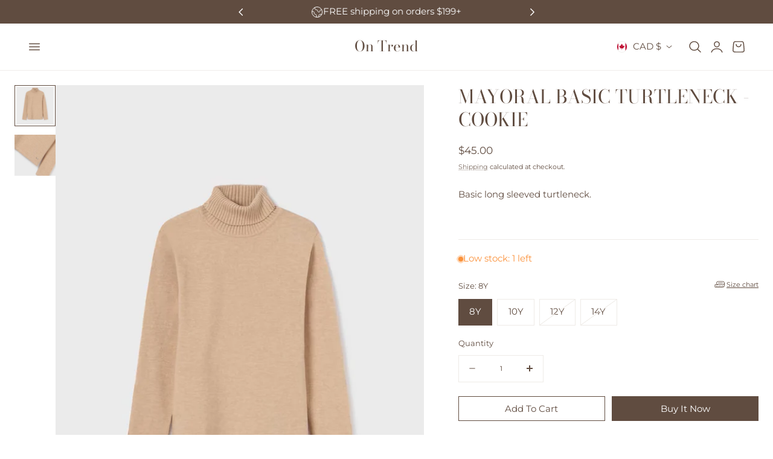

--- FILE ---
content_type: text/html; charset=utf-8
request_url: https://shopontrend.ca/products/mayoral-basic-turtleneck-cookie
body_size: 67943
content:
<!doctype html>
<html class="no-js" lang="en" dir="ltr">
  <head>
    <meta charset="utf-8">
    <meta http-equiv="X-UA-Compatible" content="IE=edge,chrome=1">
    <meta name="viewport" content="width=device-width, initial-scale=1, maximum-scale=5, viewport-fit=cover">
    <meta name="theme-color" content="">
    <link rel="canonical" href="https://shopontrend.ca/products/mayoral-basic-turtleneck-cookie"><link rel="icon" type="image/png" href="//shopontrend.ca/cdn/shop/files/Untitled_design_55_0e5292a3-85a2-4d8b-905b-161a028bc685.png?crop=center&height=32&v=1735576909&width=32"><link rel="preconnect" href="https://fonts.shopifycdn.com" crossorigin><title>
      MAYORAL BASIC TURTLENECK - COOKIE
 &ndash; On Trend </title>

    
      <meta name="description" content="Basic long sleeved turtleneck.  ">
    

    
    <link rel="preload" as="font" href="//shopontrend.ca/cdn/fonts/montserrat/montserrat_n4.81949fa0ac9fd2021e16436151e8eaa539321637.woff2" type="font/woff2" crossorigin>
    

    <link rel="preload" as="font" href="//shopontrend.ca/cdn/fonts/bodoni_moda/bodonimoda_n4.025af1859727a91866b3c708393a6dc972156491.woff2" type="font/woff2" crossorigin>
    

    

<meta property="og:site_name" content="On Trend ">
<meta property="og:url" content="https://shopontrend.ca/products/mayoral-basic-turtleneck-cookie">
<meta property="og:title" content="MAYORAL BASIC TURTLENECK - COOKIE">
<meta property="og:type" content="product">
<meta property="og:description" content="Basic long sleeved turtleneck.  "><meta property="og:image" content="http://shopontrend.ca/cdn/shop/files/turtleneck-better-cotton-girl-biscuit-vigore-XL-4.png?v=1693397658">
  <meta property="og:image:secure_url" content="https://shopontrend.ca/cdn/shop/files/turtleneck-better-cotton-girl-biscuit-vigore-XL-4.png?v=1693397658">
  <meta property="og:image:width" content="750">
  <meta property="og:image:height" content="1050"><meta property="og:price:amount" content="45.00">
  <meta property="og:price:currency" content="CAD"><meta name="twitter:card" content="summary_large_image">
<meta name="twitter:title" content="MAYORAL BASIC TURTLENECK - COOKIE">
<meta name="twitter:description" content="Basic long sleeved turtleneck.  ">

    
    <script>window.performance && window.performance.mark && window.performance.mark('shopify.content_for_header.start');</script><meta name="facebook-domain-verification" content="fizu83hyd0wbprr9pg5t6478kcg61w">
<meta id="shopify-digital-wallet" name="shopify-digital-wallet" content="/27970732170/digital_wallets/dialog">
<meta name="shopify-checkout-api-token" content="9b1f8e06fc714202b72b7653dcf607e6">
<meta id="in-context-paypal-metadata" data-shop-id="27970732170" data-venmo-supported="false" data-environment="production" data-locale="en_US" data-paypal-v4="true" data-currency="CAD">
<link rel="alternate" type="application/json+oembed" href="https://shopontrend.ca/products/mayoral-basic-turtleneck-cookie.oembed">
<script async="async" src="/checkouts/internal/preloads.js?locale=en-CA"></script>
<link rel="preconnect" href="https://shop.app" crossorigin="anonymous">
<script async="async" src="https://shop.app/checkouts/internal/preloads.js?locale=en-CA&shop_id=27970732170" crossorigin="anonymous"></script>
<script id="apple-pay-shop-capabilities" type="application/json">{"shopId":27970732170,"countryCode":"CA","currencyCode":"CAD","merchantCapabilities":["supports3DS"],"merchantId":"gid:\/\/shopify\/Shop\/27970732170","merchantName":"On Trend ","requiredBillingContactFields":["postalAddress","email","phone"],"requiredShippingContactFields":["postalAddress","email","phone"],"shippingType":"shipping","supportedNetworks":["visa","masterCard","amex","discover","interac","jcb"],"total":{"type":"pending","label":"On Trend ","amount":"1.00"},"shopifyPaymentsEnabled":true,"supportsSubscriptions":true}</script>
<script id="shopify-features" type="application/json">{"accessToken":"9b1f8e06fc714202b72b7653dcf607e6","betas":["rich-media-storefront-analytics"],"domain":"shopontrend.ca","predictiveSearch":true,"shopId":27970732170,"locale":"en"}</script>
<script>var Shopify = Shopify || {};
Shopify.shop = "on-trend-ontario.myshopify.com";
Shopify.locale = "en";
Shopify.currency = {"active":"CAD","rate":"1.0"};
Shopify.country = "CA";
Shopify.theme = {"name":"Updated copy of Updated copy of Nimbus","id":144638509284,"schema_name":"Nimbus","schema_version":"1.3.0","theme_store_id":3094,"role":"main"};
Shopify.theme.handle = "null";
Shopify.theme.style = {"id":null,"handle":null};
Shopify.cdnHost = "shopontrend.ca/cdn";
Shopify.routes = Shopify.routes || {};
Shopify.routes.root = "/";</script>
<script type="module">!function(o){(o.Shopify=o.Shopify||{}).modules=!0}(window);</script>
<script>!function(o){function n(){var o=[];function n(){o.push(Array.prototype.slice.apply(arguments))}return n.q=o,n}var t=o.Shopify=o.Shopify||{};t.loadFeatures=n(),t.autoloadFeatures=n()}(window);</script>
<script>
  window.ShopifyPay = window.ShopifyPay || {};
  window.ShopifyPay.apiHost = "shop.app\/pay";
  window.ShopifyPay.redirectState = null;
</script>
<script id="shop-js-analytics" type="application/json">{"pageType":"product"}</script>
<script defer="defer" async type="module" src="//shopontrend.ca/cdn/shopifycloud/shop-js/modules/v2/client.init-shop-cart-sync_WVOgQShq.en.esm.js"></script>
<script defer="defer" async type="module" src="//shopontrend.ca/cdn/shopifycloud/shop-js/modules/v2/chunk.common_C_13GLB1.esm.js"></script>
<script defer="defer" async type="module" src="//shopontrend.ca/cdn/shopifycloud/shop-js/modules/v2/chunk.modal_CLfMGd0m.esm.js"></script>
<script type="module">
  await import("//shopontrend.ca/cdn/shopifycloud/shop-js/modules/v2/client.init-shop-cart-sync_WVOgQShq.en.esm.js");
await import("//shopontrend.ca/cdn/shopifycloud/shop-js/modules/v2/chunk.common_C_13GLB1.esm.js");
await import("//shopontrend.ca/cdn/shopifycloud/shop-js/modules/v2/chunk.modal_CLfMGd0m.esm.js");

  window.Shopify.SignInWithShop?.initShopCartSync?.({"fedCMEnabled":true,"windoidEnabled":true});

</script>
<script>
  window.Shopify = window.Shopify || {};
  if (!window.Shopify.featureAssets) window.Shopify.featureAssets = {};
  window.Shopify.featureAssets['shop-js'] = {"shop-cart-sync":["modules/v2/client.shop-cart-sync_DuR37GeY.en.esm.js","modules/v2/chunk.common_C_13GLB1.esm.js","modules/v2/chunk.modal_CLfMGd0m.esm.js"],"init-fed-cm":["modules/v2/client.init-fed-cm_BucUoe6W.en.esm.js","modules/v2/chunk.common_C_13GLB1.esm.js","modules/v2/chunk.modal_CLfMGd0m.esm.js"],"shop-toast-manager":["modules/v2/client.shop-toast-manager_B0JfrpKj.en.esm.js","modules/v2/chunk.common_C_13GLB1.esm.js","modules/v2/chunk.modal_CLfMGd0m.esm.js"],"init-shop-cart-sync":["modules/v2/client.init-shop-cart-sync_WVOgQShq.en.esm.js","modules/v2/chunk.common_C_13GLB1.esm.js","modules/v2/chunk.modal_CLfMGd0m.esm.js"],"shop-button":["modules/v2/client.shop-button_B_U3bv27.en.esm.js","modules/v2/chunk.common_C_13GLB1.esm.js","modules/v2/chunk.modal_CLfMGd0m.esm.js"],"init-windoid":["modules/v2/client.init-windoid_DuP9q_di.en.esm.js","modules/v2/chunk.common_C_13GLB1.esm.js","modules/v2/chunk.modal_CLfMGd0m.esm.js"],"shop-cash-offers":["modules/v2/client.shop-cash-offers_BmULhtno.en.esm.js","modules/v2/chunk.common_C_13GLB1.esm.js","modules/v2/chunk.modal_CLfMGd0m.esm.js"],"pay-button":["modules/v2/client.pay-button_CrPSEbOK.en.esm.js","modules/v2/chunk.common_C_13GLB1.esm.js","modules/v2/chunk.modal_CLfMGd0m.esm.js"],"init-customer-accounts":["modules/v2/client.init-customer-accounts_jNk9cPYQ.en.esm.js","modules/v2/client.shop-login-button_DJ5ldayH.en.esm.js","modules/v2/chunk.common_C_13GLB1.esm.js","modules/v2/chunk.modal_CLfMGd0m.esm.js"],"avatar":["modules/v2/client.avatar_BTnouDA3.en.esm.js"],"checkout-modal":["modules/v2/client.checkout-modal_pBPyh9w8.en.esm.js","modules/v2/chunk.common_C_13GLB1.esm.js","modules/v2/chunk.modal_CLfMGd0m.esm.js"],"init-shop-for-new-customer-accounts":["modules/v2/client.init-shop-for-new-customer-accounts_BUoCy7a5.en.esm.js","modules/v2/client.shop-login-button_DJ5ldayH.en.esm.js","modules/v2/chunk.common_C_13GLB1.esm.js","modules/v2/chunk.modal_CLfMGd0m.esm.js"],"init-customer-accounts-sign-up":["modules/v2/client.init-customer-accounts-sign-up_CnczCz9H.en.esm.js","modules/v2/client.shop-login-button_DJ5ldayH.en.esm.js","modules/v2/chunk.common_C_13GLB1.esm.js","modules/v2/chunk.modal_CLfMGd0m.esm.js"],"init-shop-email-lookup-coordinator":["modules/v2/client.init-shop-email-lookup-coordinator_CzjY5t9o.en.esm.js","modules/v2/chunk.common_C_13GLB1.esm.js","modules/v2/chunk.modal_CLfMGd0m.esm.js"],"shop-follow-button":["modules/v2/client.shop-follow-button_CsYC63q7.en.esm.js","modules/v2/chunk.common_C_13GLB1.esm.js","modules/v2/chunk.modal_CLfMGd0m.esm.js"],"shop-login-button":["modules/v2/client.shop-login-button_DJ5ldayH.en.esm.js","modules/v2/chunk.common_C_13GLB1.esm.js","modules/v2/chunk.modal_CLfMGd0m.esm.js"],"shop-login":["modules/v2/client.shop-login_B9ccPdmx.en.esm.js","modules/v2/chunk.common_C_13GLB1.esm.js","modules/v2/chunk.modal_CLfMGd0m.esm.js"],"lead-capture":["modules/v2/client.lead-capture_D0K_KgYb.en.esm.js","modules/v2/chunk.common_C_13GLB1.esm.js","modules/v2/chunk.modal_CLfMGd0m.esm.js"],"payment-terms":["modules/v2/client.payment-terms_BWmiNN46.en.esm.js","modules/v2/chunk.common_C_13GLB1.esm.js","modules/v2/chunk.modal_CLfMGd0m.esm.js"]};
</script>
<script>(function() {
  var isLoaded = false;
  function asyncLoad() {
    if (isLoaded) return;
    isLoaded = true;
    var urls = ["https:\/\/snts-app.herokuapp.com\/get_script\/1074dae0c71611ef94f34e4847ad8500.js?shop=on-trend-ontario.myshopify.com","https:\/\/storage.nfcube.com\/instafeed-617ab4934b37252d948a6474ee9ee5f2.js?shop=on-trend-ontario.myshopify.com"];
    for (var i = 0; i < urls.length; i++) {
      var s = document.createElement('script');
      s.type = 'text/javascript';
      s.async = true;
      s.src = urls[i];
      var x = document.getElementsByTagName('script')[0];
      x.parentNode.insertBefore(s, x);
    }
  };
  if(window.attachEvent) {
    window.attachEvent('onload', asyncLoad);
  } else {
    window.addEventListener('load', asyncLoad, false);
  }
})();</script>
<script id="__st">var __st={"a":27970732170,"offset":-18000,"reqid":"d2661485-2211-4da5-acb6-37cef61ccb28-1769612038","pageurl":"shopontrend.ca\/products\/mayoral-basic-turtleneck-cookie","u":"4a64d51dab7e","p":"product","rtyp":"product","rid":8025673072868};</script>
<script>window.ShopifyPaypalV4VisibilityTracking = true;</script>
<script id="captcha-bootstrap">!function(){'use strict';const t='contact',e='account',n='new_comment',o=[[t,t],['blogs',n],['comments',n],[t,'customer']],c=[[e,'customer_login'],[e,'guest_login'],[e,'recover_customer_password'],[e,'create_customer']],r=t=>t.map((([t,e])=>`form[action*='/${t}']:not([data-nocaptcha='true']) input[name='form_type'][value='${e}']`)).join(','),a=t=>()=>t?[...document.querySelectorAll(t)].map((t=>t.form)):[];function s(){const t=[...o],e=r(t);return a(e)}const i='password',u='form_key',d=['recaptcha-v3-token','g-recaptcha-response','h-captcha-response',i],f=()=>{try{return window.sessionStorage}catch{return}},m='__shopify_v',_=t=>t.elements[u];function p(t,e,n=!1){try{const o=window.sessionStorage,c=JSON.parse(o.getItem(e)),{data:r}=function(t){const{data:e,action:n}=t;return t[m]||n?{data:e,action:n}:{data:t,action:n}}(c);for(const[e,n]of Object.entries(r))t.elements[e]&&(t.elements[e].value=n);n&&o.removeItem(e)}catch(o){console.error('form repopulation failed',{error:o})}}const l='form_type',E='cptcha';function T(t){t.dataset[E]=!0}const w=window,h=w.document,L='Shopify',v='ce_forms',y='captcha';let A=!1;((t,e)=>{const n=(g='f06e6c50-85a8-45c8-87d0-21a2b65856fe',I='https://cdn.shopify.com/shopifycloud/storefront-forms-hcaptcha/ce_storefront_forms_captcha_hcaptcha.v1.5.2.iife.js',D={infoText:'Protected by hCaptcha',privacyText:'Privacy',termsText:'Terms'},(t,e,n)=>{const o=w[L][v],c=o.bindForm;if(c)return c(t,g,e,D).then(n);var r;o.q.push([[t,g,e,D],n]),r=I,A||(h.body.append(Object.assign(h.createElement('script'),{id:'captcha-provider',async:!0,src:r})),A=!0)});var g,I,D;w[L]=w[L]||{},w[L][v]=w[L][v]||{},w[L][v].q=[],w[L][y]=w[L][y]||{},w[L][y].protect=function(t,e){n(t,void 0,e),T(t)},Object.freeze(w[L][y]),function(t,e,n,w,h,L){const[v,y,A,g]=function(t,e,n){const i=e?o:[],u=t?c:[],d=[...i,...u],f=r(d),m=r(i),_=r(d.filter((([t,e])=>n.includes(e))));return[a(f),a(m),a(_),s()]}(w,h,L),I=t=>{const e=t.target;return e instanceof HTMLFormElement?e:e&&e.form},D=t=>v().includes(t);t.addEventListener('submit',(t=>{const e=I(t);if(!e)return;const n=D(e)&&!e.dataset.hcaptchaBound&&!e.dataset.recaptchaBound,o=_(e),c=g().includes(e)&&(!o||!o.value);(n||c)&&t.preventDefault(),c&&!n&&(function(t){try{if(!f())return;!function(t){const e=f();if(!e)return;const n=_(t);if(!n)return;const o=n.value;o&&e.removeItem(o)}(t);const e=Array.from(Array(32),(()=>Math.random().toString(36)[2])).join('');!function(t,e){_(t)||t.append(Object.assign(document.createElement('input'),{type:'hidden',name:u})),t.elements[u].value=e}(t,e),function(t,e){const n=f();if(!n)return;const o=[...t.querySelectorAll(`input[type='${i}']`)].map((({name:t})=>t)),c=[...d,...o],r={};for(const[a,s]of new FormData(t).entries())c.includes(a)||(r[a]=s);n.setItem(e,JSON.stringify({[m]:1,action:t.action,data:r}))}(t,e)}catch(e){console.error('failed to persist form',e)}}(e),e.submit())}));const S=(t,e)=>{t&&!t.dataset[E]&&(n(t,e.some((e=>e===t))),T(t))};for(const o of['focusin','change'])t.addEventListener(o,(t=>{const e=I(t);D(e)&&S(e,y())}));const B=e.get('form_key'),M=e.get(l),P=B&&M;t.addEventListener('DOMContentLoaded',(()=>{const t=y();if(P)for(const e of t)e.elements[l].value===M&&p(e,B);[...new Set([...A(),...v().filter((t=>'true'===t.dataset.shopifyCaptcha))])].forEach((e=>S(e,t)))}))}(h,new URLSearchParams(w.location.search),n,t,e,['guest_login'])})(!0,!0)}();</script>
<script integrity="sha256-4kQ18oKyAcykRKYeNunJcIwy7WH5gtpwJnB7kiuLZ1E=" data-source-attribution="shopify.loadfeatures" defer="defer" src="//shopontrend.ca/cdn/shopifycloud/storefront/assets/storefront/load_feature-a0a9edcb.js" crossorigin="anonymous"></script>
<script crossorigin="anonymous" defer="defer" src="//shopontrend.ca/cdn/shopifycloud/storefront/assets/shopify_pay/storefront-65b4c6d7.js?v=20250812"></script>
<script data-source-attribution="shopify.dynamic_checkout.dynamic.init">var Shopify=Shopify||{};Shopify.PaymentButton=Shopify.PaymentButton||{isStorefrontPortableWallets:!0,init:function(){window.Shopify.PaymentButton.init=function(){};var t=document.createElement("script");t.src="https://shopontrend.ca/cdn/shopifycloud/portable-wallets/latest/portable-wallets.en.js",t.type="module",document.head.appendChild(t)}};
</script>
<script data-source-attribution="shopify.dynamic_checkout.buyer_consent">
  function portableWalletsHideBuyerConsent(e){var t=document.getElementById("shopify-buyer-consent"),n=document.getElementById("shopify-subscription-policy-button");t&&n&&(t.classList.add("hidden"),t.setAttribute("aria-hidden","true"),n.removeEventListener("click",e))}function portableWalletsShowBuyerConsent(e){var t=document.getElementById("shopify-buyer-consent"),n=document.getElementById("shopify-subscription-policy-button");t&&n&&(t.classList.remove("hidden"),t.removeAttribute("aria-hidden"),n.addEventListener("click",e))}window.Shopify?.PaymentButton&&(window.Shopify.PaymentButton.hideBuyerConsent=portableWalletsHideBuyerConsent,window.Shopify.PaymentButton.showBuyerConsent=portableWalletsShowBuyerConsent);
</script>
<script>
  function portableWalletsCleanup(e){e&&e.src&&console.error("Failed to load portable wallets script "+e.src);var t=document.querySelectorAll("shopify-accelerated-checkout .shopify-payment-button__skeleton, shopify-accelerated-checkout-cart .wallet-cart-button__skeleton"),e=document.getElementById("shopify-buyer-consent");for(let e=0;e<t.length;e++)t[e].remove();e&&e.remove()}function portableWalletsNotLoadedAsModule(e){e instanceof ErrorEvent&&"string"==typeof e.message&&e.message.includes("import.meta")&&"string"==typeof e.filename&&e.filename.includes("portable-wallets")&&(window.removeEventListener("error",portableWalletsNotLoadedAsModule),window.Shopify.PaymentButton.failedToLoad=e,"loading"===document.readyState?document.addEventListener("DOMContentLoaded",window.Shopify.PaymentButton.init):window.Shopify.PaymentButton.init())}window.addEventListener("error",portableWalletsNotLoadedAsModule);
</script>

<script type="module" src="https://shopontrend.ca/cdn/shopifycloud/portable-wallets/latest/portable-wallets.en.js" onError="portableWalletsCleanup(this)" crossorigin="anonymous"></script>
<script nomodule>
  document.addEventListener("DOMContentLoaded", portableWalletsCleanup);
</script>

<link id="shopify-accelerated-checkout-styles" rel="stylesheet" media="screen" href="https://shopontrend.ca/cdn/shopifycloud/portable-wallets/latest/accelerated-checkout-backwards-compat.css" crossorigin="anonymous">
<style id="shopify-accelerated-checkout-cart">
        #shopify-buyer-consent {
  margin-top: 1em;
  display: inline-block;
  width: 100%;
}

#shopify-buyer-consent.hidden {
  display: none;
}

#shopify-subscription-policy-button {
  background: none;
  border: none;
  padding: 0;
  text-decoration: underline;
  font-size: inherit;
  cursor: pointer;
}

#shopify-subscription-policy-button::before {
  box-shadow: none;
}

      </style>

<script>window.performance && window.performance.mark && window.performance.mark('shopify.content_for_header.end');</script>

    
<style data-shopify>

  @font-face {
  font-family: Montserrat;
  font-weight: 400;
  font-style: normal;
  font-display: swap;
  src: url("//shopontrend.ca/cdn/fonts/montserrat/montserrat_n4.81949fa0ac9fd2021e16436151e8eaa539321637.woff2") format("woff2"),
       url("//shopontrend.ca/cdn/fonts/montserrat/montserrat_n4.a6c632ca7b62da89c3594789ba828388aac693fe.woff") format("woff");
}

  @font-face {
  font-family: Montserrat;
  font-weight: 500;
  font-style: normal;
  font-display: swap;
  src: url("//shopontrend.ca/cdn/fonts/montserrat/montserrat_n5.07ef3781d9c78c8b93c98419da7ad4fbeebb6635.woff2") format("woff2"),
       url("//shopontrend.ca/cdn/fonts/montserrat/montserrat_n5.adf9b4bd8b0e4f55a0b203cdd84512667e0d5e4d.woff") format("woff");
}

  @font-face {
  font-family: Montserrat;
  font-weight: 600;
  font-style: normal;
  font-display: swap;
  src: url("//shopontrend.ca/cdn/fonts/montserrat/montserrat_n6.1326b3e84230700ef15b3a29fb520639977513e0.woff2") format("woff2"),
       url("//shopontrend.ca/cdn/fonts/montserrat/montserrat_n6.652f051080eb14192330daceed8cd53dfdc5ead9.woff") format("woff");
}

  @font-face {
  font-family: Montserrat;
  font-weight: 700;
  font-style: normal;
  font-display: swap;
  src: url("//shopontrend.ca/cdn/fonts/montserrat/montserrat_n7.3c434e22befd5c18a6b4afadb1e3d77c128c7939.woff2") format("woff2"),
       url("//shopontrend.ca/cdn/fonts/montserrat/montserrat_n7.5d9fa6e2cae713c8fb539a9876489d86207fe957.woff") format("woff");
}

  @font-face {
  font-family: Montserrat;
  font-weight: 400;
  font-style: italic;
  font-display: swap;
  src: url("//shopontrend.ca/cdn/fonts/montserrat/montserrat_i4.5a4ea298b4789e064f62a29aafc18d41f09ae59b.woff2") format("woff2"),
       url("//shopontrend.ca/cdn/fonts/montserrat/montserrat_i4.072b5869c5e0ed5b9d2021e4c2af132e16681ad2.woff") format("woff");
}

  @font-face {
  font-family: Montserrat;
  font-weight: 700;
  font-style: italic;
  font-display: swap;
  src: url("//shopontrend.ca/cdn/fonts/montserrat/montserrat_i7.a0d4a463df4f146567d871890ffb3c80408e7732.woff2") format("woff2"),
       url("//shopontrend.ca/cdn/fonts/montserrat/montserrat_i7.f6ec9f2a0681acc6f8152c40921d2a4d2e1a2c78.woff") format("woff");
}

  @font-face {
  font-family: "Bodoni Moda";
  font-weight: 400;
  font-style: normal;
  font-display: swap;
  src: url("//shopontrend.ca/cdn/fonts/bodoni_moda/bodonimoda_n4.025af1859727a91866b3c708393a6dc972156491.woff2") format("woff2"),
       url("//shopontrend.ca/cdn/fonts/bodoni_moda/bodonimoda_n4.aebb4417dfed0dc5ec4a330249c3862add089916.woff") format("woff");
}

  @font-face {
  font-family: "Bodoni Moda";
  font-weight: 500;
  font-style: normal;
  font-display: swap;
  src: url("//shopontrend.ca/cdn/fonts/bodoni_moda/bodonimoda_n5.36d0da1db617c453fb46e8089790ab6dc72c2356.woff2") format("woff2"),
       url("//shopontrend.ca/cdn/fonts/bodoni_moda/bodonimoda_n5.40f612bab009769f87511096f185d9228ad3baa3.woff") format("woff");
}

  @font-face {
  font-family: "Bodoni Moda";
  font-weight: 600;
  font-style: normal;
  font-display: swap;
  src: url("//shopontrend.ca/cdn/fonts/bodoni_moda/bodonimoda_n6.8d557b0e84c45560497788408dfe3a07d8eae782.woff2") format("woff2"),
       url("//shopontrend.ca/cdn/fonts/bodoni_moda/bodonimoda_n6.fc6506cb0940daf394e96f3e338999e9db6f2624.woff") format("woff");
}

  @font-face {
  font-family: "Bodoni Moda";
  font-weight: 700;
  font-style: normal;
  font-display: swap;
  src: url("//shopontrend.ca/cdn/fonts/bodoni_moda/bodonimoda_n7.837502b3cbe406d2c6f311e87870fa9980b0b36a.woff2") format("woff2"),
       url("//shopontrend.ca/cdn/fonts/bodoni_moda/bodonimoda_n7.c198e1cda930f96f6ae1aa8ef8facc95a64cfd1f.woff") format("woff");
}

  @font-face {
  font-family: "Bodoni Moda";
  font-weight: 400;
  font-style: italic;
  font-display: swap;
  src: url("//shopontrend.ca/cdn/fonts/bodoni_moda/bodonimoda_i4.4d7d6dcd28539d05c34746a790d428e621a34321.woff2") format("woff2"),
       url("//shopontrend.ca/cdn/fonts/bodoni_moda/bodonimoda_i4.47427f01d2c6bc1acfc811bad9213cf287ad6b97.woff") format("woff");
}

  @font-face {
  font-family: "Bodoni Moda";
  font-weight: 700;
  font-style: italic;
  font-display: swap;
  src: url("//shopontrend.ca/cdn/fonts/bodoni_moda/bodonimoda_i7.c902c4a34af6b706633407846994e4897be8e785.woff2") format("woff2"),
       url("//shopontrend.ca/cdn/fonts/bodoni_moda/bodonimoda_i7.0a6dd16bb377985b19c32de01ccef400d1fe1aa6.woff") format("woff");
}


/**
 * Typography
 * https://type-scale.com/
 */
 :root {
    --size-hxl: 4.0rem;
    --size-h0: 3.6rem;
    --size-h1: 3.2rem;
    --size-h2: 2.8rem;
    --size-h3: 2.2rem;
    --size-h4: 1.8rem;
    --size-h5: 1.6rem;
    --size-h6: 1.5rem;
    --size-large:1.6rem;  
    --size-body: 1.5rem;  
    --size-small:1.3rem;
    --size-tiny: 1.2rem;
  }
@media only screen and (min-width: 990px) {
    :root {
      --size-hxl: 5.6rem;
      --size-h0: 4.8rem;
      --size-h1: 4rem;
      --size-h2: 3.2rem;
      --size-h3: 2.8rem;
      --size-h4: 2.2rem;
      --size-h5: 1.7rem;
      --size-h6: 1.6rem;
      --size-large:1.75rem; 
      --size-body: 1.6rem;  
      --size-small:1.4rem;
      --size-tiny: 1.2rem;
    }
  }


      :root{
        /*Color*/
        --color-background: 255 255 255;
        --color-foreground: 96 76 64;
        --color-heading: 96 76 64;
        --color-accent: 238 235 231;
        --color-border: 238 235 231; 
        --color-input-border: 238 235 231;
        --color-overlay: 255 255 255;
        --color-drawer-background: 255 255 255;
        --color-header-background: 255 255 255;
        --color-header-text: 96 76 64;
        --color-header-link-hover: 96 76 64;
        --color-footer-background: 238 235 231;
        --color-footer-border: 238 235 231;
        --color-footer-heading: 96 76 64;
        --color-footer-text: 96 76 64;
        --color-footer-link: 96 76 64;
        --color-footer-link-hover: 96 76 64;
        --color-placeholder-bg:#f1f1f1;
        --color-placeholder-fill:rgba(var(--color-foreground)/0.5);

        --color-price-discount-background: 171 140 111;--color-price-discount:255 255 255;
        --color-sold-out-background: 96 76 64;--color-sold-out:255 255 255;
        --color-stars: 238 235 231;
        --color-background-card:245 245 245;
       
        /*Button*/
        --btn-solid-bg: 96 76 64;
        --btn-solid-border: 96 76 64;
        --btn-solid-bg-hover: 96 76 64;
        --btn-solid-border-hover: 96 76 64;
        --btn-solid-text: 255 255 255;
        --btn-solid-text-hover: 255 255 255;
        --btn-solid-text-white:96 76 64;
        --btn-solid-white-bg:96 76 64;
        --btn-secondary-solid-bg: 238 235 231;
        --btn-secondary-solid-border: 238 235 231;
        --btn-secondary-solid-text: 96 76 64;
        --btn-secondary-solid-text-hover: 238 235 231;
        --btn-secondary-solid-bg-hover: 96 76 64;
        --btn-secondary-solid-border-hover: 96 76 64;
        --btn-outline-border: 96 76 64;
        --btn-outline-text: 96 76 64;
        --btn-outline-text-white-hover: 96 76 64;
        --btn-underlined-text: 96 76 64;
        --btn-underlined-bg: 96 76 64;
      }
     
      :root{
        /* Appearance and spacing */
        --dropdown-radius: 0px;
        --inputs-radius: 0px;
        --color-shadow:var(--color-heading);
        --shadow: 0 5px 30px rgb(var(--color-heading) / 0.1);
        --shadow-sm: 0 2px 8px rgb(var(--color-heading) / 0.1);
        --badge-corner-radius: 0.0rem;
      }
      :root {
       
        /*Font*/
        --font-body-family: Montserrat, sans-serif;
        --font-body-style: normal;
        --font-body-weight: 400;
        --font-body-weight-bold: 700;

        --font-heading-family: "Bodoni Moda", serif;
        --font-heading-style: normal;
        --font-heading-weight: 400;
        --font-heading-weight-bold: 700;

        --font-body-scale: 0.96;
        --font-heading-scale: 1.15;

        --text-size-hxl : calc(var(--font-heading-scale)*var(--size-hxl));
        --text-size-h0 : calc(var(--font-heading-scale)*var(--size-h0));
        --text-size-h1 : calc(var(--font-heading-scale)*var(--size-h1));
        --text-size-h2 : calc(var(--font-heading-scale)*var(--size-h2));
        --text-size-h3 : calc(var(--font-heading-scale)*var(--size-h3));
        --text-size-h4 : calc(var(--font-heading-scale)*var(--size-h4));
        --text-size-h5 : calc(var(--font-heading-scale)*var(--size-h5));
        --text-size-h6 : calc(var(--font-heading-scale)*var(--size-h6));
        --text-size-large : calc(var(--font-body-scale)*var(--size-large));
        --text-size-base : calc(var(--font-body-scale)*var(--size-body));
        --text-size-small : calc(var(--font-body-scale)*var(--size-small));
        --text-size-tiny : calc(var(--font-body-scale)*var(--size-tiny));

        --font-heading-spacing: 0px;
        --font-body-spacing: 0px;
        --font-heading-transform: capitalize;
        --font-subheading-family: var(--font-heading-family) ;
        --font-subheading-scale:  1.0;
        --font-subheading-spacing: 2px;
        --font-subheading-transform: uppercase;
        --font-subheading-weight: 500;
        --text-size-subheading:  calc(var(--font-subheading-scale)* 1.2rem);
        --font-card-title-family: var(--font-body-family) ;
        --font-card-title-scale:  1.0;
        --font-card-title-spacing: 0px;
        --font-card-title-transform: none;
        --font-card-title-weight: medium;


        --container-max-width:1300px;
        --fluid-container-width:100%;
        --inputs-border-width:1px;
        --icon-stroke-width: 1.5;
        --icon-style : ;
        
        /* Buttons */
        --btn-padding-vertical:8px;
        --btn-padding-horizontal:28px;
        --btn-padding-vertical-sm:0.8rem;
        --btn-padding-horizontal-sm:1.6rem;
        --height-btn: 41px;
        --thickness-btn-outline: 1px;
        --thickness-btn-underline: 1px;
        --inputs-thickness: 1px;

        --btn-font-family:  var(--font-body-family) ;
        --btn-font-scale :0.98;
        --btn-font-size: calc(var(--btn-font-scale) * 1.6rem);
        --btn-font-spacing: 0px;
        --btn-font-weight: light;
        --btn-font-transform: capitalize;
        --btn-border-radius:0px;
        

        --media-radius: 0px;
        --fluid-offset:24px;
        --max-width-drawer:540px;

        /*Animation hover*/
        
        --btn-transform: scaleX(0);
        --btn-transform-origin: center right;
        --btn-transform-hover: none;
        --btn-transform-origin-hover:center left;
        --btn-opacity: 1;
        --btn-opacity-hover: 1;
      }
      :root {
        --duration-short: 100ms;
        --duration-default: 200ms;
        --duration-announcement-bar: 250ms;
        --duration-medium: 300ms;
        --duration-long: 500ms;
        --duration-extra-long: 600ms;
        --duration-extra-longer: 750ms;
        --duration-extended: 0.5s;
        --ease-out-slow: cubic-bezier(.26,.54,.32,1);
        --animation-slide-in: slideIn  var(--duration-extended) var(--ease-out-slow) forwards;
        --animation-fade-in: fadeIn var(--duration-extended) var(--ease-out-slow);
      }

        shopify-accelerated-checkout {
          --shopify-accelerated-checkout-button-block-size: var(--height-btn);
          --shopify-accelerated-checkout-button-border-radius: var(--btn-border-radius);
          --shopify-accelerated-checkout-button-box-shadow: none;
          --shopify-accelerated-checkout-skeleton-background-color: #dedede;
          --shopify-accelerated-checkout-skeleton-animation-opacity-start: 1;
          --shopify-accelerated-checkout-skeleton-animation-opacity-end: 0.5;
          --shopify-accelerated-checkout-skeleton-animation-duration: 4s;
          --shopify-accelerated-checkout-skeleton-animation-timing-function: ease;
        }

        shopify-accelerated-checkout-cart {
          --shopify-accelerated-checkout-button-block-size: var(--height-btn);
          --shopify-accelerated-checkout-button-inline-size: var(--height-btn);
          --shopify-accelerated-checkout-button-border-radius:var(--btn-border-radius);
          --shopify-accelerated-checkout-button-box-shadow: none;
          --shopify-accelerated-checkout-inline-alignment: flex-center;
          --shopify-accelerated-checkout-row-gap: 8px;
          --shopify-accelerated-checkout-skeleton-background-color: #dedede;
          --shopify-accelerated-checkout-skeleton-animation-opacity-start: 1;
          --shopify-accelerated-checkout-skeleton-animation-opacity-end: 0.5;
          --shopify-accelerated-checkout-skeleton-animation-duration: 4s;
          --shopify-accelerated-checkout-skeleton-animation-timing-function: ease;
        }
      

      *,
      *::before,
      *::after {
        box-sizing: inherit;
      }

      html {
        box-sizing: border-box;
        font-size: calc(var(--font-body-scale) * 62.25%);
        height: 100%;
      }

      body {
        text-rendering: optimizeSpeed;
        display: flex;
        flex-direction: column;
        justify-content:start;
        overflow-wrap: break-word;
        margin: 0;
        letter-spacing: var(--font-body-spacing);
        line-height: calc(1 + 0.8 / var(--font-body-scale));
        font-family: var(--font-body-family);
        font-style: var(--font-body-style);
        font-weight: var(--font-body-weight);
        font-size: var(--text-size-base);
        color:rgb(var(--color-foreground));
        background-color: rgb(var(--color-background));
      }
      

      @media screen and (min-width: 750px) {
        body {
          font-size: var(--text-size-base);
        }
      }
      .no-js .no-js-hidden {
          display: none ;
      }</style>

    <link href="//shopontrend.ca/cdn/shop/t/27/assets/theme.css?v=141764768771105223371737985952" rel="stylesheet" type="text/css" media="all" />
    
    <script src="//shopontrend.ca/cdn/shop/t/27/assets/vendor.js?v=159107135763146981071736728401" defer="defer"></script>
<script src="//shopontrend.ca/cdn/shop/t/27/assets/constants.js?v=58251544750838685771736728399" defer="defer"></script>
<script src="//shopontrend.ca/cdn/shop/t/27/assets/pubsub.js?v=158357773527763999511736728400" defer="defer"></script>
<script src="//shopontrend.ca/cdn/shop/t/27/assets/theme.js?v=3659068857308081761737985952" defer="defer"></script><script src="//shopontrend.ca/cdn/shop/t/27/assets/animations.js?v=42119437843606348031736728398" defer="defer"></script> 
    <script>
      document.documentElement.className = document.documentElement.className.replace('no-js', 'js');
      if (Shopify.designMode) {
        document.documentElement.classList.add('shopify-design-mode');
      }
    </script><link href="//shopontrend.ca/cdn/shop/t/27/assets/component-localization-form.css?v=111394839899783459601736728399" rel="stylesheet" type="text/css" media="all" />
      <script src="//shopontrend.ca/cdn/shop/t/27/assets/localization-form.js?v=169565320306168926741736728399" defer="defer"></script><link rel="stylesheet" href="//shopontrend.ca/cdn/shop/t/27/assets/component-predictive-search.css?v=121641787366765705261736728399" media="print" onload="this.media='all'" ><link href="https://monorail-edge.shopifysvc.com" rel="dns-prefetch">
<script>(function(){if ("sendBeacon" in navigator && "performance" in window) {try {var session_token_from_headers = performance.getEntriesByType('navigation')[0].serverTiming.find(x => x.name == '_s').description;} catch {var session_token_from_headers = undefined;}var session_cookie_matches = document.cookie.match(/_shopify_s=([^;]*)/);var session_token_from_cookie = session_cookie_matches && session_cookie_matches.length === 2 ? session_cookie_matches[1] : "";var session_token = session_token_from_headers || session_token_from_cookie || "";function handle_abandonment_event(e) {var entries = performance.getEntries().filter(function(entry) {return /monorail-edge.shopifysvc.com/.test(entry.name);});if (!window.abandonment_tracked && entries.length === 0) {window.abandonment_tracked = true;var currentMs = Date.now();var navigation_start = performance.timing.navigationStart;var payload = {shop_id: 27970732170,url: window.location.href,navigation_start,duration: currentMs - navigation_start,session_token,page_type: "product"};window.navigator.sendBeacon("https://monorail-edge.shopifysvc.com/v1/produce", JSON.stringify({schema_id: "online_store_buyer_site_abandonment/1.1",payload: payload,metadata: {event_created_at_ms: currentMs,event_sent_at_ms: currentMs}}));}}window.addEventListener('pagehide', handle_abandonment_event);}}());</script>
<script id="web-pixels-manager-setup">(function e(e,d,r,n,o){if(void 0===o&&(o={}),!Boolean(null===(a=null===(i=window.Shopify)||void 0===i?void 0:i.analytics)||void 0===a?void 0:a.replayQueue)){var i,a;window.Shopify=window.Shopify||{};var t=window.Shopify;t.analytics=t.analytics||{};var s=t.analytics;s.replayQueue=[],s.publish=function(e,d,r){return s.replayQueue.push([e,d,r]),!0};try{self.performance.mark("wpm:start")}catch(e){}var l=function(){var e={modern:/Edge?\/(1{2}[4-9]|1[2-9]\d|[2-9]\d{2}|\d{4,})\.\d+(\.\d+|)|Firefox\/(1{2}[4-9]|1[2-9]\d|[2-9]\d{2}|\d{4,})\.\d+(\.\d+|)|Chrom(ium|e)\/(9{2}|\d{3,})\.\d+(\.\d+|)|(Maci|X1{2}).+ Version\/(15\.\d+|(1[6-9]|[2-9]\d|\d{3,})\.\d+)([,.]\d+|)( \(\w+\)|)( Mobile\/\w+|) Safari\/|Chrome.+OPR\/(9{2}|\d{3,})\.\d+\.\d+|(CPU[ +]OS|iPhone[ +]OS|CPU[ +]iPhone|CPU IPhone OS|CPU iPad OS)[ +]+(15[._]\d+|(1[6-9]|[2-9]\d|\d{3,})[._]\d+)([._]\d+|)|Android:?[ /-](13[3-9]|1[4-9]\d|[2-9]\d{2}|\d{4,})(\.\d+|)(\.\d+|)|Android.+Firefox\/(13[5-9]|1[4-9]\d|[2-9]\d{2}|\d{4,})\.\d+(\.\d+|)|Android.+Chrom(ium|e)\/(13[3-9]|1[4-9]\d|[2-9]\d{2}|\d{4,})\.\d+(\.\d+|)|SamsungBrowser\/([2-9]\d|\d{3,})\.\d+/,legacy:/Edge?\/(1[6-9]|[2-9]\d|\d{3,})\.\d+(\.\d+|)|Firefox\/(5[4-9]|[6-9]\d|\d{3,})\.\d+(\.\d+|)|Chrom(ium|e)\/(5[1-9]|[6-9]\d|\d{3,})\.\d+(\.\d+|)([\d.]+$|.*Safari\/(?![\d.]+ Edge\/[\d.]+$))|(Maci|X1{2}).+ Version\/(10\.\d+|(1[1-9]|[2-9]\d|\d{3,})\.\d+)([,.]\d+|)( \(\w+\)|)( Mobile\/\w+|) Safari\/|Chrome.+OPR\/(3[89]|[4-9]\d|\d{3,})\.\d+\.\d+|(CPU[ +]OS|iPhone[ +]OS|CPU[ +]iPhone|CPU IPhone OS|CPU iPad OS)[ +]+(10[._]\d+|(1[1-9]|[2-9]\d|\d{3,})[._]\d+)([._]\d+|)|Android:?[ /-](13[3-9]|1[4-9]\d|[2-9]\d{2}|\d{4,})(\.\d+|)(\.\d+|)|Mobile Safari.+OPR\/([89]\d|\d{3,})\.\d+\.\d+|Android.+Firefox\/(13[5-9]|1[4-9]\d|[2-9]\d{2}|\d{4,})\.\d+(\.\d+|)|Android.+Chrom(ium|e)\/(13[3-9]|1[4-9]\d|[2-9]\d{2}|\d{4,})\.\d+(\.\d+|)|Android.+(UC? ?Browser|UCWEB|U3)[ /]?(15\.([5-9]|\d{2,})|(1[6-9]|[2-9]\d|\d{3,})\.\d+)\.\d+|SamsungBrowser\/(5\.\d+|([6-9]|\d{2,})\.\d+)|Android.+MQ{2}Browser\/(14(\.(9|\d{2,})|)|(1[5-9]|[2-9]\d|\d{3,})(\.\d+|))(\.\d+|)|K[Aa][Ii]OS\/(3\.\d+|([4-9]|\d{2,})\.\d+)(\.\d+|)/},d=e.modern,r=e.legacy,n=navigator.userAgent;return n.match(d)?"modern":n.match(r)?"legacy":"unknown"}(),u="modern"===l?"modern":"legacy",c=(null!=n?n:{modern:"",legacy:""})[u],f=function(e){return[e.baseUrl,"/wpm","/b",e.hashVersion,"modern"===e.buildTarget?"m":"l",".js"].join("")}({baseUrl:d,hashVersion:r,buildTarget:u}),m=function(e){var d=e.version,r=e.bundleTarget,n=e.surface,o=e.pageUrl,i=e.monorailEndpoint;return{emit:function(e){var a=e.status,t=e.errorMsg,s=(new Date).getTime(),l=JSON.stringify({metadata:{event_sent_at_ms:s},events:[{schema_id:"web_pixels_manager_load/3.1",payload:{version:d,bundle_target:r,page_url:o,status:a,surface:n,error_msg:t},metadata:{event_created_at_ms:s}}]});if(!i)return console&&console.warn&&console.warn("[Web Pixels Manager] No Monorail endpoint provided, skipping logging."),!1;try{return self.navigator.sendBeacon.bind(self.navigator)(i,l)}catch(e){}var u=new XMLHttpRequest;try{return u.open("POST",i,!0),u.setRequestHeader("Content-Type","text/plain"),u.send(l),!0}catch(e){return console&&console.warn&&console.warn("[Web Pixels Manager] Got an unhandled error while logging to Monorail."),!1}}}}({version:r,bundleTarget:l,surface:e.surface,pageUrl:self.location.href,monorailEndpoint:e.monorailEndpoint});try{o.browserTarget=l,function(e){var d=e.src,r=e.async,n=void 0===r||r,o=e.onload,i=e.onerror,a=e.sri,t=e.scriptDataAttributes,s=void 0===t?{}:t,l=document.createElement("script"),u=document.querySelector("head"),c=document.querySelector("body");if(l.async=n,l.src=d,a&&(l.integrity=a,l.crossOrigin="anonymous"),s)for(var f in s)if(Object.prototype.hasOwnProperty.call(s,f))try{l.dataset[f]=s[f]}catch(e){}if(o&&l.addEventListener("load",o),i&&l.addEventListener("error",i),u)u.appendChild(l);else{if(!c)throw new Error("Did not find a head or body element to append the script");c.appendChild(l)}}({src:f,async:!0,onload:function(){if(!function(){var e,d;return Boolean(null===(d=null===(e=window.Shopify)||void 0===e?void 0:e.analytics)||void 0===d?void 0:d.initialized)}()){var d=window.webPixelsManager.init(e)||void 0;if(d){var r=window.Shopify.analytics;r.replayQueue.forEach((function(e){var r=e[0],n=e[1],o=e[2];d.publishCustomEvent(r,n,o)})),r.replayQueue=[],r.publish=d.publishCustomEvent,r.visitor=d.visitor,r.initialized=!0}}},onerror:function(){return m.emit({status:"failed",errorMsg:"".concat(f," has failed to load")})},sri:function(e){var d=/^sha384-[A-Za-z0-9+/=]+$/;return"string"==typeof e&&d.test(e)}(c)?c:"",scriptDataAttributes:o}),m.emit({status:"loading"})}catch(e){m.emit({status:"failed",errorMsg:(null==e?void 0:e.message)||"Unknown error"})}}})({shopId: 27970732170,storefrontBaseUrl: "https://shopontrend.ca",extensionsBaseUrl: "https://extensions.shopifycdn.com/cdn/shopifycloud/web-pixels-manager",monorailEndpoint: "https://monorail-edge.shopifysvc.com/unstable/produce_batch",surface: "storefront-renderer",enabledBetaFlags: ["2dca8a86"],webPixelsConfigList: [{"id":"1252589796","configuration":"{\"hashed_organization_id\":\"d38b9d363a26fe29694ee9ba9809c80c_v1\",\"app_key\":\"on-trend-ontario\",\"allow_collect_personal_data\":\"true\"}","eventPayloadVersion":"v1","runtimeContext":"STRICT","scriptVersion":"c3e64302e4c6a915b615bb03ddf3784a","type":"APP","apiClientId":111542,"privacyPurposes":["ANALYTICS","MARKETING","SALE_OF_DATA"],"dataSharingAdjustments":{"protectedCustomerApprovalScopes":["read_customer_address","read_customer_email","read_customer_name","read_customer_personal_data","read_customer_phone"]}},{"id":"1210810596","configuration":"{\"pixel_id\":\"849635595819395\",\"pixel_type\":\"facebook_pixel\"}","eventPayloadVersion":"v1","runtimeContext":"OPEN","scriptVersion":"ca16bc87fe92b6042fbaa3acc2fbdaa6","type":"APP","apiClientId":2329312,"privacyPurposes":["ANALYTICS","MARKETING","SALE_OF_DATA"],"dataSharingAdjustments":{"protectedCustomerApprovalScopes":["read_customer_address","read_customer_email","read_customer_name","read_customer_personal_data","read_customer_phone"]}},{"id":"657555684","configuration":"{\"tagID\":\"2613200396371\"}","eventPayloadVersion":"v1","runtimeContext":"STRICT","scriptVersion":"18031546ee651571ed29edbe71a3550b","type":"APP","apiClientId":3009811,"privacyPurposes":["ANALYTICS","MARKETING","SALE_OF_DATA"],"dataSharingAdjustments":{"protectedCustomerApprovalScopes":["read_customer_address","read_customer_email","read_customer_name","read_customer_personal_data","read_customer_phone"]}},{"id":"shopify-app-pixel","configuration":"{}","eventPayloadVersion":"v1","runtimeContext":"STRICT","scriptVersion":"0450","apiClientId":"shopify-pixel","type":"APP","privacyPurposes":["ANALYTICS","MARKETING"]},{"id":"shopify-custom-pixel","eventPayloadVersion":"v1","runtimeContext":"LAX","scriptVersion":"0450","apiClientId":"shopify-pixel","type":"CUSTOM","privacyPurposes":["ANALYTICS","MARKETING"]}],isMerchantRequest: false,initData: {"shop":{"name":"On Trend ","paymentSettings":{"currencyCode":"CAD"},"myshopifyDomain":"on-trend-ontario.myshopify.com","countryCode":"CA","storefrontUrl":"https:\/\/shopontrend.ca"},"customer":null,"cart":null,"checkout":null,"productVariants":[{"price":{"amount":45.0,"currencyCode":"CAD"},"product":{"title":"MAYORAL BASIC TURTLENECK - COOKIE","vendor":"On Trend","id":"8025673072868","untranslatedTitle":"MAYORAL BASIC TURTLENECK - COOKIE","url":"\/products\/mayoral-basic-turtleneck-cookie","type":""},"id":"44122993033444","image":{"src":"\/\/shopontrend.ca\/cdn\/shop\/files\/turtleneck-better-cotton-girl-biscuit-vigore-XL-4.png?v=1693397658"},"sku":"345","title":"8Y","untranslatedTitle":"8Y"},{"price":{"amount":45.0,"currencyCode":"CAD"},"product":{"title":"MAYORAL BASIC TURTLENECK - COOKIE","vendor":"On Trend","id":"8025673072868","untranslatedTitle":"MAYORAL BASIC TURTLENECK - COOKIE","url":"\/products\/mayoral-basic-turtleneck-cookie","type":""},"id":"44122993262820","image":{"src":"\/\/shopontrend.ca\/cdn\/shop\/files\/turtleneck-better-cotton-girl-biscuit-vigore-XL-4.png?v=1693397658"},"sku":"345","title":"10Y","untranslatedTitle":"10Y"},{"price":{"amount":45.0,"currencyCode":"CAD"},"product":{"title":"MAYORAL BASIC TURTLENECK - COOKIE","vendor":"On Trend","id":"8025673072868","untranslatedTitle":"MAYORAL BASIC TURTLENECK - COOKIE","url":"\/products\/mayoral-basic-turtleneck-cookie","type":""},"id":"44122993295588","image":{"src":"\/\/shopontrend.ca\/cdn\/shop\/files\/turtleneck-better-cotton-girl-biscuit-vigore-XL-4.png?v=1693397658"},"sku":"345","title":"12Y","untranslatedTitle":"12Y"},{"price":{"amount":45.0,"currencyCode":"CAD"},"product":{"title":"MAYORAL BASIC TURTLENECK - COOKIE","vendor":"On Trend","id":"8025673072868","untranslatedTitle":"MAYORAL BASIC TURTLENECK - COOKIE","url":"\/products\/mayoral-basic-turtleneck-cookie","type":""},"id":"44122993328356","image":{"src":"\/\/shopontrend.ca\/cdn\/shop\/files\/turtleneck-better-cotton-girl-biscuit-vigore-XL-4.png?v=1693397658"},"sku":"345","title":"14Y","untranslatedTitle":"14Y"}],"purchasingCompany":null},},"https://shopontrend.ca/cdn","fcfee988w5aeb613cpc8e4bc33m6693e112",{"modern":"","legacy":""},{"shopId":"27970732170","storefrontBaseUrl":"https:\/\/shopontrend.ca","extensionBaseUrl":"https:\/\/extensions.shopifycdn.com\/cdn\/shopifycloud\/web-pixels-manager","surface":"storefront-renderer","enabledBetaFlags":"[\"2dca8a86\"]","isMerchantRequest":"false","hashVersion":"fcfee988w5aeb613cpc8e4bc33m6693e112","publish":"custom","events":"[[\"page_viewed\",{}],[\"product_viewed\",{\"productVariant\":{\"price\":{\"amount\":45.0,\"currencyCode\":\"CAD\"},\"product\":{\"title\":\"MAYORAL BASIC TURTLENECK - COOKIE\",\"vendor\":\"On Trend\",\"id\":\"8025673072868\",\"untranslatedTitle\":\"MAYORAL BASIC TURTLENECK - COOKIE\",\"url\":\"\/products\/mayoral-basic-turtleneck-cookie\",\"type\":\"\"},\"id\":\"44122993033444\",\"image\":{\"src\":\"\/\/shopontrend.ca\/cdn\/shop\/files\/turtleneck-better-cotton-girl-biscuit-vigore-XL-4.png?v=1693397658\"},\"sku\":\"345\",\"title\":\"8Y\",\"untranslatedTitle\":\"8Y\"}}]]"});</script><script>
  window.ShopifyAnalytics = window.ShopifyAnalytics || {};
  window.ShopifyAnalytics.meta = window.ShopifyAnalytics.meta || {};
  window.ShopifyAnalytics.meta.currency = 'CAD';
  var meta = {"product":{"id":8025673072868,"gid":"gid:\/\/shopify\/Product\/8025673072868","vendor":"On Trend","type":"","handle":"mayoral-basic-turtleneck-cookie","variants":[{"id":44122993033444,"price":4500,"name":"MAYORAL BASIC TURTLENECK - COOKIE - 8Y","public_title":"8Y","sku":"345"},{"id":44122993262820,"price":4500,"name":"MAYORAL BASIC TURTLENECK - COOKIE - 10Y","public_title":"10Y","sku":"345"},{"id":44122993295588,"price":4500,"name":"MAYORAL BASIC TURTLENECK - COOKIE - 12Y","public_title":"12Y","sku":"345"},{"id":44122993328356,"price":4500,"name":"MAYORAL BASIC TURTLENECK - COOKIE - 14Y","public_title":"14Y","sku":"345"}],"remote":false},"page":{"pageType":"product","resourceType":"product","resourceId":8025673072868,"requestId":"d2661485-2211-4da5-acb6-37cef61ccb28-1769612038"}};
  for (var attr in meta) {
    window.ShopifyAnalytics.meta[attr] = meta[attr];
  }
</script>
<script class="analytics">
  (function () {
    var customDocumentWrite = function(content) {
      var jquery = null;

      if (window.jQuery) {
        jquery = window.jQuery;
      } else if (window.Checkout && window.Checkout.$) {
        jquery = window.Checkout.$;
      }

      if (jquery) {
        jquery('body').append(content);
      }
    };

    var hasLoggedConversion = function(token) {
      if (token) {
        return document.cookie.indexOf('loggedConversion=' + token) !== -1;
      }
      return false;
    }

    var setCookieIfConversion = function(token) {
      if (token) {
        var twoMonthsFromNow = new Date(Date.now());
        twoMonthsFromNow.setMonth(twoMonthsFromNow.getMonth() + 2);

        document.cookie = 'loggedConversion=' + token + '; expires=' + twoMonthsFromNow;
      }
    }

    var trekkie = window.ShopifyAnalytics.lib = window.trekkie = window.trekkie || [];
    if (trekkie.integrations) {
      return;
    }
    trekkie.methods = [
      'identify',
      'page',
      'ready',
      'track',
      'trackForm',
      'trackLink'
    ];
    trekkie.factory = function(method) {
      return function() {
        var args = Array.prototype.slice.call(arguments);
        args.unshift(method);
        trekkie.push(args);
        return trekkie;
      };
    };
    for (var i = 0; i < trekkie.methods.length; i++) {
      var key = trekkie.methods[i];
      trekkie[key] = trekkie.factory(key);
    }
    trekkie.load = function(config) {
      trekkie.config = config || {};
      trekkie.config.initialDocumentCookie = document.cookie;
      var first = document.getElementsByTagName('script')[0];
      var script = document.createElement('script');
      script.type = 'text/javascript';
      script.onerror = function(e) {
        var scriptFallback = document.createElement('script');
        scriptFallback.type = 'text/javascript';
        scriptFallback.onerror = function(error) {
                var Monorail = {
      produce: function produce(monorailDomain, schemaId, payload) {
        var currentMs = new Date().getTime();
        var event = {
          schema_id: schemaId,
          payload: payload,
          metadata: {
            event_created_at_ms: currentMs,
            event_sent_at_ms: currentMs
          }
        };
        return Monorail.sendRequest("https://" + monorailDomain + "/v1/produce", JSON.stringify(event));
      },
      sendRequest: function sendRequest(endpointUrl, payload) {
        // Try the sendBeacon API
        if (window && window.navigator && typeof window.navigator.sendBeacon === 'function' && typeof window.Blob === 'function' && !Monorail.isIos12()) {
          var blobData = new window.Blob([payload], {
            type: 'text/plain'
          });

          if (window.navigator.sendBeacon(endpointUrl, blobData)) {
            return true;
          } // sendBeacon was not successful

        } // XHR beacon

        var xhr = new XMLHttpRequest();

        try {
          xhr.open('POST', endpointUrl);
          xhr.setRequestHeader('Content-Type', 'text/plain');
          xhr.send(payload);
        } catch (e) {
          console.log(e);
        }

        return false;
      },
      isIos12: function isIos12() {
        return window.navigator.userAgent.lastIndexOf('iPhone; CPU iPhone OS 12_') !== -1 || window.navigator.userAgent.lastIndexOf('iPad; CPU OS 12_') !== -1;
      }
    };
    Monorail.produce('monorail-edge.shopifysvc.com',
      'trekkie_storefront_load_errors/1.1',
      {shop_id: 27970732170,
      theme_id: 144638509284,
      app_name: "storefront",
      context_url: window.location.href,
      source_url: "//shopontrend.ca/cdn/s/trekkie.storefront.a804e9514e4efded663580eddd6991fcc12b5451.min.js"});

        };
        scriptFallback.async = true;
        scriptFallback.src = '//shopontrend.ca/cdn/s/trekkie.storefront.a804e9514e4efded663580eddd6991fcc12b5451.min.js';
        first.parentNode.insertBefore(scriptFallback, first);
      };
      script.async = true;
      script.src = '//shopontrend.ca/cdn/s/trekkie.storefront.a804e9514e4efded663580eddd6991fcc12b5451.min.js';
      first.parentNode.insertBefore(script, first);
    };
    trekkie.load(
      {"Trekkie":{"appName":"storefront","development":false,"defaultAttributes":{"shopId":27970732170,"isMerchantRequest":null,"themeId":144638509284,"themeCityHash":"9653318662619660863","contentLanguage":"en","currency":"CAD","eventMetadataId":"2ecce8a7-5b38-4ccb-841e-d07ea3f7d7a2"},"isServerSideCookieWritingEnabled":true,"monorailRegion":"shop_domain","enabledBetaFlags":["65f19447","b5387b81"]},"Session Attribution":{},"S2S":{"facebookCapiEnabled":false,"source":"trekkie-storefront-renderer","apiClientId":580111}}
    );

    var loaded = false;
    trekkie.ready(function() {
      if (loaded) return;
      loaded = true;

      window.ShopifyAnalytics.lib = window.trekkie;

      var originalDocumentWrite = document.write;
      document.write = customDocumentWrite;
      try { window.ShopifyAnalytics.merchantGoogleAnalytics.call(this); } catch(error) {};
      document.write = originalDocumentWrite;

      window.ShopifyAnalytics.lib.page(null,{"pageType":"product","resourceType":"product","resourceId":8025673072868,"requestId":"d2661485-2211-4da5-acb6-37cef61ccb28-1769612038","shopifyEmitted":true});

      var match = window.location.pathname.match(/checkouts\/(.+)\/(thank_you|post_purchase)/)
      var token = match? match[1]: undefined;
      if (!hasLoggedConversion(token)) {
        setCookieIfConversion(token);
        window.ShopifyAnalytics.lib.track("Viewed Product",{"currency":"CAD","variantId":44122993033444,"productId":8025673072868,"productGid":"gid:\/\/shopify\/Product\/8025673072868","name":"MAYORAL BASIC TURTLENECK - COOKIE - 8Y","price":"45.00","sku":"345","brand":"On Trend","variant":"8Y","category":"","nonInteraction":true,"remote":false},undefined,undefined,{"shopifyEmitted":true});
      window.ShopifyAnalytics.lib.track("monorail:\/\/trekkie_storefront_viewed_product\/1.1",{"currency":"CAD","variantId":44122993033444,"productId":8025673072868,"productGid":"gid:\/\/shopify\/Product\/8025673072868","name":"MAYORAL BASIC TURTLENECK - COOKIE - 8Y","price":"45.00","sku":"345","brand":"On Trend","variant":"8Y","category":"","nonInteraction":true,"remote":false,"referer":"https:\/\/shopontrend.ca\/products\/mayoral-basic-turtleneck-cookie"});
      }
    });


        var eventsListenerScript = document.createElement('script');
        eventsListenerScript.async = true;
        eventsListenerScript.src = "//shopontrend.ca/cdn/shopifycloud/storefront/assets/shop_events_listener-3da45d37.js";
        document.getElementsByTagName('head')[0].appendChild(eventsListenerScript);

})();</script>
<script
  defer
  src="https://shopontrend.ca/cdn/shopifycloud/perf-kit/shopify-perf-kit-3.1.0.min.js"
  data-application="storefront-renderer"
  data-shop-id="27970732170"
  data-render-region="gcp-us-east1"
  data-page-type="product"
  data-theme-instance-id="144638509284"
  data-theme-name="Nimbus"
  data-theme-version="1.3.0"
  data-monorail-region="shop_domain"
  data-resource-timing-sampling-rate="10"
  data-shs="true"
  data-shs-beacon="true"
  data-shs-export-with-fetch="true"
  data-shs-logs-sample-rate="1"
  data-shs-beacon-endpoint="https://shopontrend.ca/api/collect"
></script>
</head>

  <body class="template-product type-anim-fade-up">
    <a class="skip-to-content-link button visually-hidden" href="#MainContent">
      Skip to content
    </a>
<link href="//shopontrend.ca/cdn/shop/t/27/assets/quantity-popover.css?v=142667059418792522071736728400" rel="stylesheet" type="text/css" media="all" />

<script src="//shopontrend.ca/cdn/shop/t/27/assets/cart.js?v=137474795019051014251736728399" defer="defer"></script>
<script src="//shopontrend.ca/cdn/shop/t/27/assets/cart-drawer.js?v=95094205835793220891736728398" defer="defer"></script>
<script src="//shopontrend.ca/cdn/shop/t/27/assets/quantity-popover.js?v=987015268078116491736728400" defer="defer"></script>

<script src="//shopontrend.ca/cdn/shop/t/27/assets/modal-drawer.js?v=5023411247988134201736728400" defer="defer"></script><style>
  .drawer {
    visibility: hidden;
  }
</style>

<cart-drawer class="drawer is-empty"  disabled >
  <div id="CartDrawer" class="cart-drawer">
    <div id="CartDrawer-Overlay" class="cart-drawer__overlay"></div>
    <div
      class="drawer__inner"
      role="dialog"
      aria-modal="true"
      aria-label="Your cart"
      tabindex="-1"
    ><div class="drawer__header border-b">
      <div class="drawer__heading uppercase font-bold flex items-center gap-x-2">
        Your cart
</div>
      <button
        class="drawer__close close-drawer-btn"
        type="button"
        onclick="this.closest('cart-drawer').close()"
        aria-label="Close"
      >
        
<svg xmlns="http://www.w3.org/2000/svg" fill="none" viewBox="0 0 24 24" stroke-width="var(--icon-stroke-width)" stroke="currentColor" class=" icon icon-close size-10">
  <path stroke-linecap="round" stroke-linejoin="round" d="M6 18 18 6M6 6l12 12" />
</svg>


      </button>
    </div><div class="drawer__inner-empty">
          <div class="cart-drawer__warnings center">
            <div class="cart-drawer__empty-content text-center">
              <svg width="100%" height="100%" viewBox="0 0 24 24" fill="none" xmlns="http://www.w3.org/2000/svg" class="icon icon-cart w-7">
  <path d="M15.9996 8C15.9996 9.06087 15.5782 10.0783 14.828 10.8284C14.0779 11.5786 13.0605 12 11.9996 12C10.9387 12 9.92131 11.5786 9.17116 10.8284C8.42102 10.0783 7.99959 9.06087 7.99959 8M3.63281 7.40138L2.93281 15.8014C2.78243 17.6059 2.70724 18.5082 3.01227 19.2042C3.28027 19.8157 3.74462 20.3204 4.33177 20.6382C5.00006 21 5.90545 21 7.71623 21H16.283C18.0937 21 18.9991 21 19.6674 20.6382C20.2546 20.3204 20.7189 19.8157 20.9869 19.2042C21.2919 18.5082 21.2167 17.6059 21.0664 15.8014L20.3664 7.40138C20.237 5.84875 20.1723 5.07243 19.8285 4.48486C19.5257 3.96744 19.0748 3.5526 18.5341 3.29385C17.92 3 17.141 3 15.583 3L8.41623 3C6.85821 3 6.07921 3 5.4651 3.29384C4.92433 3.5526 4.47349 3.96744 4.17071 4.48486C3.82689 5.07243 3.76219 5.84875 3.63281 7.40138Z" stroke="currentColor" stroke-width="var(--icon-stroke-width)" stroke-linecap="round" stroke-linejoin="round"/>
  </svg>


              <h2 class="cart__empty-text h6 mt-5 mb-8">Your cart is empty</h2>
              <a href="/collections/all" class="btn btn-primary">
                Continue shopping
              </a>
            </div>
          </div>
        </div><cart-drawer-items
        
          class=" is-empty"
        
      ><form
          action="/cart"
          id="CartDrawer-Form"
          class="cart__contents cart-drawer__form px-10 lg:px-14 py-10 lg:py-12"
          method="post"
        >
          <div id="CartDrawer-CartItems" class="drawer__contents js-contents"><p id="CartDrawer-LiveRegionText" class="visually-hidden" role="status"></p>
            <p id="CartDrawer-LineItemStatus" class="visually-hidden" aria-hidden="true" role="status">
              Loading...
            </p>
          </div>
          <div id="CartDrawer-CartErrors" role="alert"></div>
        </form></cart-drawer-items>
      <div class="drawer__footer border-t pb-8 lg:pb-10">
<div class="px-10 lg:px-14 pt-5 lg:pt-6 w-full flex gap-x-8"><modal-trigger class="cursor-pointer flex gap-x-4 items-center" data-target="note-modal">
              <svg xmlns="http://www.w3.org/2000/svg" fill="none" viewBox="0 0 24 24" stroke-width="var(--icon-stroke-width)"  stroke="currentColor" class="size-7">
  <path stroke-linecap="round" stroke-linejoin="round" d="M19.5 14.25v-2.625a3.375 3.375 0 0 0-3.375-3.375h-1.5A1.125 1.125 0 0 1 13.5 7.125v-1.5a3.375 3.375 0 0 0-3.375-3.375H8.25m0 12.75h7.5m-7.5 3H12M10.5 2.25H5.625c-.621 0-1.125.504-1.125 1.125v17.25c0 .621.504 1.125 1.125 1.125h12.75c.621 0 1.125-.504 1.125-1.125V11.25a9 9 0 0 0-9-9Z" />
</svg>

              Order note
            </modal-trigger><modal-trigger class="cursor-pointer flex gap-x-4 items-center" data-target="calc-shipping-modal">
              <svg xmlns="http://www.w3.org/2000/svg" fill="none" viewBox="0 0 24 24" stroke-width="var(--icon-stroke-width)" stroke="currentColor" class="size-7">
  <path stroke-linecap="round" stroke-linejoin="round" d="m21 7.5-9-5.25L3 7.5m18 0-9 5.25m9-5.25v9l-9 5.25M3 7.5l9 5.25M3 7.5v9l9 5.25m0-9v9" />
</svg>
              Shipping 
            </modal-trigger><modal-drawer id="note-modal" class="modal-drawer ">
              <div class="modal-drawer__content">
                <div class="modal-header flex justify-between pb-8 items-center">
                  <label class="font-bold uppercase">Order special instructions</label>
                  <button class="close-modal-drawer focus-inset close-modal" type="button"  aria-label="Close" >
<svg xmlns="http://www.w3.org/2000/svg" fill="none" viewBox="0 0 24 24" stroke-width="var(--icon-stroke-width)" stroke="currentColor" class=" icon icon-close size-10">
  <path stroke-linecap="round" stroke-linejoin="round" d="M6 18 18 6M6 6l12 12" />
</svg>

</button>
                </div>
                <cart-note class="cart__note field">
                  <label class="visually-hidden" for="CartDrawer-Note">Order note</label>
                  <textarea
                    id="CartDrawer-Note"
                    class="text-area text-area--resize-vertical field__input mb-8"
                    name="note"
                    placeholder="Order note"
                  ></textarea>
                </cart-note>
                <button class="btn btn-primary w-full close-modal-drawer" type="button" aria-label="Save">Save</button>
              </div>
            </modal-drawer><modal-drawer id="calc-shipping-modal" class="modal-drawer" >
            <div class="modal-drawer__content">
              <div class="modal-header flex justify-between pb-8 items-center">
                  <label class="font-bold uppercase">Estimate shipping rates </label>
                  <button class="close-modal-drawer focus-inset close-modal" type="button"  aria-label="Close" >
<svg xmlns="http://www.w3.org/2000/svg" fill="none" viewBox="0 0 24 24" stroke-width="var(--icon-stroke-width)" stroke="currentColor" class=" icon icon-close size-10">
  <path stroke-linecap="round" stroke-linejoin="round" d="M6 18 18 6M6 6l12 12" />
</svg>

</button>
              </div>
              

<estimate-shipping id="es-shipping-calc">
      <div class="select mb-6">
          <select id="es-shipping-calc-country" class="select__select" autocomplete="country" aria-label="Country/region" >
              <option value="Canada" data-provinces="[[&quot;Alberta&quot;,&quot;Alberta&quot;],[&quot;British Columbia&quot;,&quot;British Columbia&quot;],[&quot;Manitoba&quot;,&quot;Manitoba&quot;],[&quot;New Brunswick&quot;,&quot;New Brunswick&quot;],[&quot;Newfoundland and Labrador&quot;,&quot;Newfoundland and Labrador&quot;],[&quot;Northwest Territories&quot;,&quot;Northwest Territories&quot;],[&quot;Nova Scotia&quot;,&quot;Nova Scotia&quot;],[&quot;Nunavut&quot;,&quot;Nunavut&quot;],[&quot;Ontario&quot;,&quot;Ontario&quot;],[&quot;Prince Edward Island&quot;,&quot;Prince Edward Island&quot;],[&quot;Quebec&quot;,&quot;Quebec&quot;],[&quot;Saskatchewan&quot;,&quot;Saskatchewan&quot;],[&quot;Yukon&quot;,&quot;Yukon&quot;]]">Canada</option>
<option value="United States" data-provinces="[[&quot;Alabama&quot;,&quot;Alabama&quot;],[&quot;Alaska&quot;,&quot;Alaska&quot;],[&quot;American Samoa&quot;,&quot;American Samoa&quot;],[&quot;Arizona&quot;,&quot;Arizona&quot;],[&quot;Arkansas&quot;,&quot;Arkansas&quot;],[&quot;Armed Forces Americas&quot;,&quot;Armed Forces Americas&quot;],[&quot;Armed Forces Europe&quot;,&quot;Armed Forces Europe&quot;],[&quot;Armed Forces Pacific&quot;,&quot;Armed Forces Pacific&quot;],[&quot;California&quot;,&quot;California&quot;],[&quot;Colorado&quot;,&quot;Colorado&quot;],[&quot;Connecticut&quot;,&quot;Connecticut&quot;],[&quot;Delaware&quot;,&quot;Delaware&quot;],[&quot;District of Columbia&quot;,&quot;Washington DC&quot;],[&quot;Federated States of Micronesia&quot;,&quot;Micronesia&quot;],[&quot;Florida&quot;,&quot;Florida&quot;],[&quot;Georgia&quot;,&quot;Georgia&quot;],[&quot;Guam&quot;,&quot;Guam&quot;],[&quot;Hawaii&quot;,&quot;Hawaii&quot;],[&quot;Idaho&quot;,&quot;Idaho&quot;],[&quot;Illinois&quot;,&quot;Illinois&quot;],[&quot;Indiana&quot;,&quot;Indiana&quot;],[&quot;Iowa&quot;,&quot;Iowa&quot;],[&quot;Kansas&quot;,&quot;Kansas&quot;],[&quot;Kentucky&quot;,&quot;Kentucky&quot;],[&quot;Louisiana&quot;,&quot;Louisiana&quot;],[&quot;Maine&quot;,&quot;Maine&quot;],[&quot;Marshall Islands&quot;,&quot;Marshall Islands&quot;],[&quot;Maryland&quot;,&quot;Maryland&quot;],[&quot;Massachusetts&quot;,&quot;Massachusetts&quot;],[&quot;Michigan&quot;,&quot;Michigan&quot;],[&quot;Minnesota&quot;,&quot;Minnesota&quot;],[&quot;Mississippi&quot;,&quot;Mississippi&quot;],[&quot;Missouri&quot;,&quot;Missouri&quot;],[&quot;Montana&quot;,&quot;Montana&quot;],[&quot;Nebraska&quot;,&quot;Nebraska&quot;],[&quot;Nevada&quot;,&quot;Nevada&quot;],[&quot;New Hampshire&quot;,&quot;New Hampshire&quot;],[&quot;New Jersey&quot;,&quot;New Jersey&quot;],[&quot;New Mexico&quot;,&quot;New Mexico&quot;],[&quot;New York&quot;,&quot;New York&quot;],[&quot;North Carolina&quot;,&quot;North Carolina&quot;],[&quot;North Dakota&quot;,&quot;North Dakota&quot;],[&quot;Northern Mariana Islands&quot;,&quot;Northern Mariana Islands&quot;],[&quot;Ohio&quot;,&quot;Ohio&quot;],[&quot;Oklahoma&quot;,&quot;Oklahoma&quot;],[&quot;Oregon&quot;,&quot;Oregon&quot;],[&quot;Palau&quot;,&quot;Palau&quot;],[&quot;Pennsylvania&quot;,&quot;Pennsylvania&quot;],[&quot;Puerto Rico&quot;,&quot;Puerto Rico&quot;],[&quot;Rhode Island&quot;,&quot;Rhode Island&quot;],[&quot;South Carolina&quot;,&quot;South Carolina&quot;],[&quot;South Dakota&quot;,&quot;South Dakota&quot;],[&quot;Tennessee&quot;,&quot;Tennessee&quot;],[&quot;Texas&quot;,&quot;Texas&quot;],[&quot;Utah&quot;,&quot;Utah&quot;],[&quot;Vermont&quot;,&quot;Vermont&quot;],[&quot;Virgin Islands&quot;,&quot;U.S. Virgin Islands&quot;],[&quot;Virginia&quot;,&quot;Virginia&quot;],[&quot;Washington&quot;,&quot;Washington&quot;],[&quot;West Virginia&quot;,&quot;West Virginia&quot;],[&quot;Wisconsin&quot;,&quot;Wisconsin&quot;],[&quot;Wyoming&quot;,&quot;Wyoming&quot;]]">United States</option>
<option value="---" data-provinces="[]">---</option>
<option value="Afghanistan" data-provinces="[]">Afghanistan</option>
<option value="Aland Islands" data-provinces="[]">Åland Islands</option>
<option value="Albania" data-provinces="[]">Albania</option>
<option value="Algeria" data-provinces="[]">Algeria</option>
<option value="Andorra" data-provinces="[]">Andorra</option>
<option value="Angola" data-provinces="[]">Angola</option>
<option value="Anguilla" data-provinces="[]">Anguilla</option>
<option value="Antigua And Barbuda" data-provinces="[]">Antigua & Barbuda</option>
<option value="Argentina" data-provinces="[[&quot;Buenos Aires&quot;,&quot;Buenos Aires Province&quot;],[&quot;Catamarca&quot;,&quot;Catamarca&quot;],[&quot;Chaco&quot;,&quot;Chaco&quot;],[&quot;Chubut&quot;,&quot;Chubut&quot;],[&quot;Ciudad Autónoma de Buenos Aires&quot;,&quot;Buenos Aires (Autonomous City)&quot;],[&quot;Corrientes&quot;,&quot;Corrientes&quot;],[&quot;Córdoba&quot;,&quot;Córdoba&quot;],[&quot;Entre Ríos&quot;,&quot;Entre Ríos&quot;],[&quot;Formosa&quot;,&quot;Formosa&quot;],[&quot;Jujuy&quot;,&quot;Jujuy&quot;],[&quot;La Pampa&quot;,&quot;La Pampa&quot;],[&quot;La Rioja&quot;,&quot;La Rioja&quot;],[&quot;Mendoza&quot;,&quot;Mendoza&quot;],[&quot;Misiones&quot;,&quot;Misiones&quot;],[&quot;Neuquén&quot;,&quot;Neuquén&quot;],[&quot;Río Negro&quot;,&quot;Río Negro&quot;],[&quot;Salta&quot;,&quot;Salta&quot;],[&quot;San Juan&quot;,&quot;San Juan&quot;],[&quot;San Luis&quot;,&quot;San Luis&quot;],[&quot;Santa Cruz&quot;,&quot;Santa Cruz&quot;],[&quot;Santa Fe&quot;,&quot;Santa Fe&quot;],[&quot;Santiago Del Estero&quot;,&quot;Santiago del Estero&quot;],[&quot;Tierra Del Fuego&quot;,&quot;Tierra del Fuego&quot;],[&quot;Tucumán&quot;,&quot;Tucumán&quot;]]">Argentina</option>
<option value="Armenia" data-provinces="[]">Armenia</option>
<option value="Aruba" data-provinces="[]">Aruba</option>
<option value="Ascension Island" data-provinces="[]">Ascension Island</option>
<option value="Australia" data-provinces="[[&quot;Australian Capital Territory&quot;,&quot;Australian Capital Territory&quot;],[&quot;New South Wales&quot;,&quot;New South Wales&quot;],[&quot;Northern Territory&quot;,&quot;Northern Territory&quot;],[&quot;Queensland&quot;,&quot;Queensland&quot;],[&quot;South Australia&quot;,&quot;South Australia&quot;],[&quot;Tasmania&quot;,&quot;Tasmania&quot;],[&quot;Victoria&quot;,&quot;Victoria&quot;],[&quot;Western Australia&quot;,&quot;Western Australia&quot;]]">Australia</option>
<option value="Austria" data-provinces="[]">Austria</option>
<option value="Azerbaijan" data-provinces="[]">Azerbaijan</option>
<option value="Bahamas" data-provinces="[]">Bahamas</option>
<option value="Bahrain" data-provinces="[]">Bahrain</option>
<option value="Bangladesh" data-provinces="[]">Bangladesh</option>
<option value="Barbados" data-provinces="[]">Barbados</option>
<option value="Belarus" data-provinces="[]">Belarus</option>
<option value="Belgium" data-provinces="[]">Belgium</option>
<option value="Belize" data-provinces="[]">Belize</option>
<option value="Benin" data-provinces="[]">Benin</option>
<option value="Bermuda" data-provinces="[]">Bermuda</option>
<option value="Bhutan" data-provinces="[]">Bhutan</option>
<option value="Bolivia" data-provinces="[]">Bolivia</option>
<option value="Bosnia And Herzegovina" data-provinces="[]">Bosnia & Herzegovina</option>
<option value="Botswana" data-provinces="[]">Botswana</option>
<option value="Brazil" data-provinces="[[&quot;Acre&quot;,&quot;Acre&quot;],[&quot;Alagoas&quot;,&quot;Alagoas&quot;],[&quot;Amapá&quot;,&quot;Amapá&quot;],[&quot;Amazonas&quot;,&quot;Amazonas&quot;],[&quot;Bahia&quot;,&quot;Bahia&quot;],[&quot;Ceará&quot;,&quot;Ceará&quot;],[&quot;Distrito Federal&quot;,&quot;Federal District&quot;],[&quot;Espírito Santo&quot;,&quot;Espírito Santo&quot;],[&quot;Goiás&quot;,&quot;Goiás&quot;],[&quot;Maranhão&quot;,&quot;Maranhão&quot;],[&quot;Mato Grosso&quot;,&quot;Mato Grosso&quot;],[&quot;Mato Grosso do Sul&quot;,&quot;Mato Grosso do Sul&quot;],[&quot;Minas Gerais&quot;,&quot;Minas Gerais&quot;],[&quot;Paraná&quot;,&quot;Paraná&quot;],[&quot;Paraíba&quot;,&quot;Paraíba&quot;],[&quot;Pará&quot;,&quot;Pará&quot;],[&quot;Pernambuco&quot;,&quot;Pernambuco&quot;],[&quot;Piauí&quot;,&quot;Piauí&quot;],[&quot;Rio Grande do Norte&quot;,&quot;Rio Grande do Norte&quot;],[&quot;Rio Grande do Sul&quot;,&quot;Rio Grande do Sul&quot;],[&quot;Rio de Janeiro&quot;,&quot;Rio de Janeiro&quot;],[&quot;Rondônia&quot;,&quot;Rondônia&quot;],[&quot;Roraima&quot;,&quot;Roraima&quot;],[&quot;Santa Catarina&quot;,&quot;Santa Catarina&quot;],[&quot;Sergipe&quot;,&quot;Sergipe&quot;],[&quot;São Paulo&quot;,&quot;São Paulo&quot;],[&quot;Tocantins&quot;,&quot;Tocantins&quot;]]">Brazil</option>
<option value="British Indian Ocean Territory" data-provinces="[]">British Indian Ocean Territory</option>
<option value="Virgin Islands, British" data-provinces="[]">British Virgin Islands</option>
<option value="Brunei" data-provinces="[]">Brunei</option>
<option value="Bulgaria" data-provinces="[]">Bulgaria</option>
<option value="Burkina Faso" data-provinces="[]">Burkina Faso</option>
<option value="Burundi" data-provinces="[]">Burundi</option>
<option value="Cambodia" data-provinces="[]">Cambodia</option>
<option value="Republic of Cameroon" data-provinces="[]">Cameroon</option>
<option value="Canada" data-provinces="[[&quot;Alberta&quot;,&quot;Alberta&quot;],[&quot;British Columbia&quot;,&quot;British Columbia&quot;],[&quot;Manitoba&quot;,&quot;Manitoba&quot;],[&quot;New Brunswick&quot;,&quot;New Brunswick&quot;],[&quot;Newfoundland and Labrador&quot;,&quot;Newfoundland and Labrador&quot;],[&quot;Northwest Territories&quot;,&quot;Northwest Territories&quot;],[&quot;Nova Scotia&quot;,&quot;Nova Scotia&quot;],[&quot;Nunavut&quot;,&quot;Nunavut&quot;],[&quot;Ontario&quot;,&quot;Ontario&quot;],[&quot;Prince Edward Island&quot;,&quot;Prince Edward Island&quot;],[&quot;Quebec&quot;,&quot;Quebec&quot;],[&quot;Saskatchewan&quot;,&quot;Saskatchewan&quot;],[&quot;Yukon&quot;,&quot;Yukon&quot;]]">Canada</option>
<option value="Cape Verde" data-provinces="[]">Cape Verde</option>
<option value="Caribbean Netherlands" data-provinces="[]">Caribbean Netherlands</option>
<option value="Cayman Islands" data-provinces="[]">Cayman Islands</option>
<option value="Central African Republic" data-provinces="[]">Central African Republic</option>
<option value="Chad" data-provinces="[]">Chad</option>
<option value="Chile" data-provinces="[[&quot;Antofagasta&quot;,&quot;Antofagasta&quot;],[&quot;Araucanía&quot;,&quot;Araucanía&quot;],[&quot;Arica and Parinacota&quot;,&quot;Arica y Parinacota&quot;],[&quot;Atacama&quot;,&quot;Atacama&quot;],[&quot;Aysén&quot;,&quot;Aysén&quot;],[&quot;Biobío&quot;,&quot;Bío Bío&quot;],[&quot;Coquimbo&quot;,&quot;Coquimbo&quot;],[&quot;Los Lagos&quot;,&quot;Los Lagos&quot;],[&quot;Los Ríos&quot;,&quot;Los Ríos&quot;],[&quot;Magallanes&quot;,&quot;Magallanes Region&quot;],[&quot;Maule&quot;,&quot;Maule&quot;],[&quot;O&#39;Higgins&quot;,&quot;Libertador General Bernardo O’Higgins&quot;],[&quot;Santiago&quot;,&quot;Santiago Metropolitan&quot;],[&quot;Tarapacá&quot;,&quot;Tarapacá&quot;],[&quot;Valparaíso&quot;,&quot;Valparaíso&quot;],[&quot;Ñuble&quot;,&quot;Ñuble&quot;]]">Chile</option>
<option value="China" data-provinces="[[&quot;Anhui&quot;,&quot;Anhui&quot;],[&quot;Beijing&quot;,&quot;Beijing&quot;],[&quot;Chongqing&quot;,&quot;Chongqing&quot;],[&quot;Fujian&quot;,&quot;Fujian&quot;],[&quot;Gansu&quot;,&quot;Gansu&quot;],[&quot;Guangdong&quot;,&quot;Guangdong&quot;],[&quot;Guangxi&quot;,&quot;Guangxi&quot;],[&quot;Guizhou&quot;,&quot;Guizhou&quot;],[&quot;Hainan&quot;,&quot;Hainan&quot;],[&quot;Hebei&quot;,&quot;Hebei&quot;],[&quot;Heilongjiang&quot;,&quot;Heilongjiang&quot;],[&quot;Henan&quot;,&quot;Henan&quot;],[&quot;Hubei&quot;,&quot;Hubei&quot;],[&quot;Hunan&quot;,&quot;Hunan&quot;],[&quot;Inner Mongolia&quot;,&quot;Inner Mongolia&quot;],[&quot;Jiangsu&quot;,&quot;Jiangsu&quot;],[&quot;Jiangxi&quot;,&quot;Jiangxi&quot;],[&quot;Jilin&quot;,&quot;Jilin&quot;],[&quot;Liaoning&quot;,&quot;Liaoning&quot;],[&quot;Ningxia&quot;,&quot;Ningxia&quot;],[&quot;Qinghai&quot;,&quot;Qinghai&quot;],[&quot;Shaanxi&quot;,&quot;Shaanxi&quot;],[&quot;Shandong&quot;,&quot;Shandong&quot;],[&quot;Shanghai&quot;,&quot;Shanghai&quot;],[&quot;Shanxi&quot;,&quot;Shanxi&quot;],[&quot;Sichuan&quot;,&quot;Sichuan&quot;],[&quot;Tianjin&quot;,&quot;Tianjin&quot;],[&quot;Xinjiang&quot;,&quot;Xinjiang&quot;],[&quot;Xizang&quot;,&quot;Tibet&quot;],[&quot;Yunnan&quot;,&quot;Yunnan&quot;],[&quot;Zhejiang&quot;,&quot;Zhejiang&quot;]]">China</option>
<option value="Christmas Island" data-provinces="[]">Christmas Island</option>
<option value="Cocos (Keeling) Islands" data-provinces="[]">Cocos (Keeling) Islands</option>
<option value="Colombia" data-provinces="[[&quot;Amazonas&quot;,&quot;Amazonas&quot;],[&quot;Antioquia&quot;,&quot;Antioquia&quot;],[&quot;Arauca&quot;,&quot;Arauca&quot;],[&quot;Atlántico&quot;,&quot;Atlántico&quot;],[&quot;Bogotá, D.C.&quot;,&quot;Capital District&quot;],[&quot;Bolívar&quot;,&quot;Bolívar&quot;],[&quot;Boyacá&quot;,&quot;Boyacá&quot;],[&quot;Caldas&quot;,&quot;Caldas&quot;],[&quot;Caquetá&quot;,&quot;Caquetá&quot;],[&quot;Casanare&quot;,&quot;Casanare&quot;],[&quot;Cauca&quot;,&quot;Cauca&quot;],[&quot;Cesar&quot;,&quot;Cesar&quot;],[&quot;Chocó&quot;,&quot;Chocó&quot;],[&quot;Cundinamarca&quot;,&quot;Cundinamarca&quot;],[&quot;Córdoba&quot;,&quot;Córdoba&quot;],[&quot;Guainía&quot;,&quot;Guainía&quot;],[&quot;Guaviare&quot;,&quot;Guaviare&quot;],[&quot;Huila&quot;,&quot;Huila&quot;],[&quot;La Guajira&quot;,&quot;La Guajira&quot;],[&quot;Magdalena&quot;,&quot;Magdalena&quot;],[&quot;Meta&quot;,&quot;Meta&quot;],[&quot;Nariño&quot;,&quot;Nariño&quot;],[&quot;Norte de Santander&quot;,&quot;Norte de Santander&quot;],[&quot;Putumayo&quot;,&quot;Putumayo&quot;],[&quot;Quindío&quot;,&quot;Quindío&quot;],[&quot;Risaralda&quot;,&quot;Risaralda&quot;],[&quot;San Andrés, Providencia y Santa Catalina&quot;,&quot;San Andrés \u0026 Providencia&quot;],[&quot;Santander&quot;,&quot;Santander&quot;],[&quot;Sucre&quot;,&quot;Sucre&quot;],[&quot;Tolima&quot;,&quot;Tolima&quot;],[&quot;Valle del Cauca&quot;,&quot;Valle del Cauca&quot;],[&quot;Vaupés&quot;,&quot;Vaupés&quot;],[&quot;Vichada&quot;,&quot;Vichada&quot;]]">Colombia</option>
<option value="Comoros" data-provinces="[]">Comoros</option>
<option value="Congo" data-provinces="[]">Congo - Brazzaville</option>
<option value="Congo, The Democratic Republic Of The" data-provinces="[]">Congo - Kinshasa</option>
<option value="Cook Islands" data-provinces="[]">Cook Islands</option>
<option value="Costa Rica" data-provinces="[[&quot;Alajuela&quot;,&quot;Alajuela&quot;],[&quot;Cartago&quot;,&quot;Cartago&quot;],[&quot;Guanacaste&quot;,&quot;Guanacaste&quot;],[&quot;Heredia&quot;,&quot;Heredia&quot;],[&quot;Limón&quot;,&quot;Limón&quot;],[&quot;Puntarenas&quot;,&quot;Puntarenas&quot;],[&quot;San José&quot;,&quot;San José&quot;]]">Costa Rica</option>
<option value="Croatia" data-provinces="[]">Croatia</option>
<option value="Curaçao" data-provinces="[]">Curaçao</option>
<option value="Cyprus" data-provinces="[]">Cyprus</option>
<option value="Czech Republic" data-provinces="[]">Czechia</option>
<option value="Côte d'Ivoire" data-provinces="[]">Côte d’Ivoire</option>
<option value="Denmark" data-provinces="[]">Denmark</option>
<option value="Djibouti" data-provinces="[]">Djibouti</option>
<option value="Dominica" data-provinces="[]">Dominica</option>
<option value="Dominican Republic" data-provinces="[]">Dominican Republic</option>
<option value="Ecuador" data-provinces="[]">Ecuador</option>
<option value="Egypt" data-provinces="[[&quot;6th of October&quot;,&quot;6th of October&quot;],[&quot;Al Sharqia&quot;,&quot;Al Sharqia&quot;],[&quot;Alexandria&quot;,&quot;Alexandria&quot;],[&quot;Aswan&quot;,&quot;Aswan&quot;],[&quot;Asyut&quot;,&quot;Asyut&quot;],[&quot;Beheira&quot;,&quot;Beheira&quot;],[&quot;Beni Suef&quot;,&quot;Beni Suef&quot;],[&quot;Cairo&quot;,&quot;Cairo&quot;],[&quot;Dakahlia&quot;,&quot;Dakahlia&quot;],[&quot;Damietta&quot;,&quot;Damietta&quot;],[&quot;Faiyum&quot;,&quot;Faiyum&quot;],[&quot;Gharbia&quot;,&quot;Gharbia&quot;],[&quot;Giza&quot;,&quot;Giza&quot;],[&quot;Helwan&quot;,&quot;Helwan&quot;],[&quot;Ismailia&quot;,&quot;Ismailia&quot;],[&quot;Kafr el-Sheikh&quot;,&quot;Kafr el-Sheikh&quot;],[&quot;Luxor&quot;,&quot;Luxor&quot;],[&quot;Matrouh&quot;,&quot;Matrouh&quot;],[&quot;Minya&quot;,&quot;Minya&quot;],[&quot;Monufia&quot;,&quot;Monufia&quot;],[&quot;New Valley&quot;,&quot;New Valley&quot;],[&quot;North Sinai&quot;,&quot;North Sinai&quot;],[&quot;Port Said&quot;,&quot;Port Said&quot;],[&quot;Qalyubia&quot;,&quot;Qalyubia&quot;],[&quot;Qena&quot;,&quot;Qena&quot;],[&quot;Red Sea&quot;,&quot;Red Sea&quot;],[&quot;Sohag&quot;,&quot;Sohag&quot;],[&quot;South Sinai&quot;,&quot;South Sinai&quot;],[&quot;Suez&quot;,&quot;Suez&quot;]]">Egypt</option>
<option value="El Salvador" data-provinces="[[&quot;Ahuachapán&quot;,&quot;Ahuachapán&quot;],[&quot;Cabañas&quot;,&quot;Cabañas&quot;],[&quot;Chalatenango&quot;,&quot;Chalatenango&quot;],[&quot;Cuscatlán&quot;,&quot;Cuscatlán&quot;],[&quot;La Libertad&quot;,&quot;La Libertad&quot;],[&quot;La Paz&quot;,&quot;La Paz&quot;],[&quot;La Unión&quot;,&quot;La Unión&quot;],[&quot;Morazán&quot;,&quot;Morazán&quot;],[&quot;San Miguel&quot;,&quot;San Miguel&quot;],[&quot;San Salvador&quot;,&quot;San Salvador&quot;],[&quot;San Vicente&quot;,&quot;San Vicente&quot;],[&quot;Santa Ana&quot;,&quot;Santa Ana&quot;],[&quot;Sonsonate&quot;,&quot;Sonsonate&quot;],[&quot;Usulután&quot;,&quot;Usulután&quot;]]">El Salvador</option>
<option value="Equatorial Guinea" data-provinces="[]">Equatorial Guinea</option>
<option value="Eritrea" data-provinces="[]">Eritrea</option>
<option value="Estonia" data-provinces="[]">Estonia</option>
<option value="Eswatini" data-provinces="[]">Eswatini</option>
<option value="Ethiopia" data-provinces="[]">Ethiopia</option>
<option value="Falkland Islands (Malvinas)" data-provinces="[]">Falkland Islands</option>
<option value="Faroe Islands" data-provinces="[]">Faroe Islands</option>
<option value="Fiji" data-provinces="[]">Fiji</option>
<option value="Finland" data-provinces="[]">Finland</option>
<option value="France" data-provinces="[]">France</option>
<option value="French Guiana" data-provinces="[]">French Guiana</option>
<option value="French Polynesia" data-provinces="[]">French Polynesia</option>
<option value="French Southern Territories" data-provinces="[]">French Southern Territories</option>
<option value="Gabon" data-provinces="[]">Gabon</option>
<option value="Gambia" data-provinces="[]">Gambia</option>
<option value="Georgia" data-provinces="[]">Georgia</option>
<option value="Germany" data-provinces="[]">Germany</option>
<option value="Ghana" data-provinces="[]">Ghana</option>
<option value="Gibraltar" data-provinces="[]">Gibraltar</option>
<option value="Greece" data-provinces="[]">Greece</option>
<option value="Greenland" data-provinces="[]">Greenland</option>
<option value="Grenada" data-provinces="[]">Grenada</option>
<option value="Guadeloupe" data-provinces="[]">Guadeloupe</option>
<option value="Guatemala" data-provinces="[[&quot;Alta Verapaz&quot;,&quot;Alta Verapaz&quot;],[&quot;Baja Verapaz&quot;,&quot;Baja Verapaz&quot;],[&quot;Chimaltenango&quot;,&quot;Chimaltenango&quot;],[&quot;Chiquimula&quot;,&quot;Chiquimula&quot;],[&quot;El Progreso&quot;,&quot;El Progreso&quot;],[&quot;Escuintla&quot;,&quot;Escuintla&quot;],[&quot;Guatemala&quot;,&quot;Guatemala&quot;],[&quot;Huehuetenango&quot;,&quot;Huehuetenango&quot;],[&quot;Izabal&quot;,&quot;Izabal&quot;],[&quot;Jalapa&quot;,&quot;Jalapa&quot;],[&quot;Jutiapa&quot;,&quot;Jutiapa&quot;],[&quot;Petén&quot;,&quot;Petén&quot;],[&quot;Quetzaltenango&quot;,&quot;Quetzaltenango&quot;],[&quot;Quiché&quot;,&quot;Quiché&quot;],[&quot;Retalhuleu&quot;,&quot;Retalhuleu&quot;],[&quot;Sacatepéquez&quot;,&quot;Sacatepéquez&quot;],[&quot;San Marcos&quot;,&quot;San Marcos&quot;],[&quot;Santa Rosa&quot;,&quot;Santa Rosa&quot;],[&quot;Sololá&quot;,&quot;Sololá&quot;],[&quot;Suchitepéquez&quot;,&quot;Suchitepéquez&quot;],[&quot;Totonicapán&quot;,&quot;Totonicapán&quot;],[&quot;Zacapa&quot;,&quot;Zacapa&quot;]]">Guatemala</option>
<option value="Guernsey" data-provinces="[]">Guernsey</option>
<option value="Guinea" data-provinces="[]">Guinea</option>
<option value="Guinea Bissau" data-provinces="[]">Guinea-Bissau</option>
<option value="Guyana" data-provinces="[]">Guyana</option>
<option value="Haiti" data-provinces="[]">Haiti</option>
<option value="Honduras" data-provinces="[]">Honduras</option>
<option value="Hong Kong" data-provinces="[[&quot;Hong Kong Island&quot;,&quot;Hong Kong Island&quot;],[&quot;Kowloon&quot;,&quot;Kowloon&quot;],[&quot;New Territories&quot;,&quot;New Territories&quot;]]">Hong Kong SAR</option>
<option value="Hungary" data-provinces="[]">Hungary</option>
<option value="Iceland" data-provinces="[]">Iceland</option>
<option value="India" data-provinces="[[&quot;Andaman and Nicobar Islands&quot;,&quot;Andaman and Nicobar Islands&quot;],[&quot;Andhra Pradesh&quot;,&quot;Andhra Pradesh&quot;],[&quot;Arunachal Pradesh&quot;,&quot;Arunachal Pradesh&quot;],[&quot;Assam&quot;,&quot;Assam&quot;],[&quot;Bihar&quot;,&quot;Bihar&quot;],[&quot;Chandigarh&quot;,&quot;Chandigarh&quot;],[&quot;Chhattisgarh&quot;,&quot;Chhattisgarh&quot;],[&quot;Dadra and Nagar Haveli&quot;,&quot;Dadra and Nagar Haveli&quot;],[&quot;Daman and Diu&quot;,&quot;Daman and Diu&quot;],[&quot;Delhi&quot;,&quot;Delhi&quot;],[&quot;Goa&quot;,&quot;Goa&quot;],[&quot;Gujarat&quot;,&quot;Gujarat&quot;],[&quot;Haryana&quot;,&quot;Haryana&quot;],[&quot;Himachal Pradesh&quot;,&quot;Himachal Pradesh&quot;],[&quot;Jammu and Kashmir&quot;,&quot;Jammu and Kashmir&quot;],[&quot;Jharkhand&quot;,&quot;Jharkhand&quot;],[&quot;Karnataka&quot;,&quot;Karnataka&quot;],[&quot;Kerala&quot;,&quot;Kerala&quot;],[&quot;Ladakh&quot;,&quot;Ladakh&quot;],[&quot;Lakshadweep&quot;,&quot;Lakshadweep&quot;],[&quot;Madhya Pradesh&quot;,&quot;Madhya Pradesh&quot;],[&quot;Maharashtra&quot;,&quot;Maharashtra&quot;],[&quot;Manipur&quot;,&quot;Manipur&quot;],[&quot;Meghalaya&quot;,&quot;Meghalaya&quot;],[&quot;Mizoram&quot;,&quot;Mizoram&quot;],[&quot;Nagaland&quot;,&quot;Nagaland&quot;],[&quot;Odisha&quot;,&quot;Odisha&quot;],[&quot;Puducherry&quot;,&quot;Puducherry&quot;],[&quot;Punjab&quot;,&quot;Punjab&quot;],[&quot;Rajasthan&quot;,&quot;Rajasthan&quot;],[&quot;Sikkim&quot;,&quot;Sikkim&quot;],[&quot;Tamil Nadu&quot;,&quot;Tamil Nadu&quot;],[&quot;Telangana&quot;,&quot;Telangana&quot;],[&quot;Tripura&quot;,&quot;Tripura&quot;],[&quot;Uttar Pradesh&quot;,&quot;Uttar Pradesh&quot;],[&quot;Uttarakhand&quot;,&quot;Uttarakhand&quot;],[&quot;West Bengal&quot;,&quot;West Bengal&quot;]]">India</option>
<option value="Indonesia" data-provinces="[[&quot;Aceh&quot;,&quot;Aceh&quot;],[&quot;Bali&quot;,&quot;Bali&quot;],[&quot;Bangka Belitung&quot;,&quot;Bangka–Belitung Islands&quot;],[&quot;Banten&quot;,&quot;Banten&quot;],[&quot;Bengkulu&quot;,&quot;Bengkulu&quot;],[&quot;Gorontalo&quot;,&quot;Gorontalo&quot;],[&quot;Jakarta&quot;,&quot;Jakarta&quot;],[&quot;Jambi&quot;,&quot;Jambi&quot;],[&quot;Jawa Barat&quot;,&quot;West Java&quot;],[&quot;Jawa Tengah&quot;,&quot;Central Java&quot;],[&quot;Jawa Timur&quot;,&quot;East Java&quot;],[&quot;Kalimantan Barat&quot;,&quot;West Kalimantan&quot;],[&quot;Kalimantan Selatan&quot;,&quot;South Kalimantan&quot;],[&quot;Kalimantan Tengah&quot;,&quot;Central Kalimantan&quot;],[&quot;Kalimantan Timur&quot;,&quot;East Kalimantan&quot;],[&quot;Kalimantan Utara&quot;,&quot;North Kalimantan&quot;],[&quot;Kepulauan Riau&quot;,&quot;Riau Islands&quot;],[&quot;Lampung&quot;,&quot;Lampung&quot;],[&quot;Maluku&quot;,&quot;Maluku&quot;],[&quot;Maluku Utara&quot;,&quot;North Maluku&quot;],[&quot;North Sumatra&quot;,&quot;North Sumatra&quot;],[&quot;Nusa Tenggara Barat&quot;,&quot;West Nusa Tenggara&quot;],[&quot;Nusa Tenggara Timur&quot;,&quot;East Nusa Tenggara&quot;],[&quot;Papua&quot;,&quot;Papua&quot;],[&quot;Papua Barat&quot;,&quot;West Papua&quot;],[&quot;Riau&quot;,&quot;Riau&quot;],[&quot;South Sumatra&quot;,&quot;South Sumatra&quot;],[&quot;Sulawesi Barat&quot;,&quot;West Sulawesi&quot;],[&quot;Sulawesi Selatan&quot;,&quot;South Sulawesi&quot;],[&quot;Sulawesi Tengah&quot;,&quot;Central Sulawesi&quot;],[&quot;Sulawesi Tenggara&quot;,&quot;Southeast Sulawesi&quot;],[&quot;Sulawesi Utara&quot;,&quot;North Sulawesi&quot;],[&quot;West Sumatra&quot;,&quot;West Sumatra&quot;],[&quot;Yogyakarta&quot;,&quot;Yogyakarta&quot;]]">Indonesia</option>
<option value="Iraq" data-provinces="[]">Iraq</option>
<option value="Ireland" data-provinces="[[&quot;Carlow&quot;,&quot;Carlow&quot;],[&quot;Cavan&quot;,&quot;Cavan&quot;],[&quot;Clare&quot;,&quot;Clare&quot;],[&quot;Cork&quot;,&quot;Cork&quot;],[&quot;Donegal&quot;,&quot;Donegal&quot;],[&quot;Dublin&quot;,&quot;Dublin&quot;],[&quot;Galway&quot;,&quot;Galway&quot;],[&quot;Kerry&quot;,&quot;Kerry&quot;],[&quot;Kildare&quot;,&quot;Kildare&quot;],[&quot;Kilkenny&quot;,&quot;Kilkenny&quot;],[&quot;Laois&quot;,&quot;Laois&quot;],[&quot;Leitrim&quot;,&quot;Leitrim&quot;],[&quot;Limerick&quot;,&quot;Limerick&quot;],[&quot;Longford&quot;,&quot;Longford&quot;],[&quot;Louth&quot;,&quot;Louth&quot;],[&quot;Mayo&quot;,&quot;Mayo&quot;],[&quot;Meath&quot;,&quot;Meath&quot;],[&quot;Monaghan&quot;,&quot;Monaghan&quot;],[&quot;Offaly&quot;,&quot;Offaly&quot;],[&quot;Roscommon&quot;,&quot;Roscommon&quot;],[&quot;Sligo&quot;,&quot;Sligo&quot;],[&quot;Tipperary&quot;,&quot;Tipperary&quot;],[&quot;Waterford&quot;,&quot;Waterford&quot;],[&quot;Westmeath&quot;,&quot;Westmeath&quot;],[&quot;Wexford&quot;,&quot;Wexford&quot;],[&quot;Wicklow&quot;,&quot;Wicklow&quot;]]">Ireland</option>
<option value="Isle Of Man" data-provinces="[]">Isle of Man</option>
<option value="Israel" data-provinces="[]">Israel</option>
<option value="Italy" data-provinces="[[&quot;Agrigento&quot;,&quot;Agrigento&quot;],[&quot;Alessandria&quot;,&quot;Alessandria&quot;],[&quot;Ancona&quot;,&quot;Ancona&quot;],[&quot;Aosta&quot;,&quot;Aosta Valley&quot;],[&quot;Arezzo&quot;,&quot;Arezzo&quot;],[&quot;Ascoli Piceno&quot;,&quot;Ascoli Piceno&quot;],[&quot;Asti&quot;,&quot;Asti&quot;],[&quot;Avellino&quot;,&quot;Avellino&quot;],[&quot;Bari&quot;,&quot;Bari&quot;],[&quot;Barletta-Andria-Trani&quot;,&quot;Barletta-Andria-Trani&quot;],[&quot;Belluno&quot;,&quot;Belluno&quot;],[&quot;Benevento&quot;,&quot;Benevento&quot;],[&quot;Bergamo&quot;,&quot;Bergamo&quot;],[&quot;Biella&quot;,&quot;Biella&quot;],[&quot;Bologna&quot;,&quot;Bologna&quot;],[&quot;Bolzano&quot;,&quot;South Tyrol&quot;],[&quot;Brescia&quot;,&quot;Brescia&quot;],[&quot;Brindisi&quot;,&quot;Brindisi&quot;],[&quot;Cagliari&quot;,&quot;Cagliari&quot;],[&quot;Caltanissetta&quot;,&quot;Caltanissetta&quot;],[&quot;Campobasso&quot;,&quot;Campobasso&quot;],[&quot;Carbonia-Iglesias&quot;,&quot;Carbonia-Iglesias&quot;],[&quot;Caserta&quot;,&quot;Caserta&quot;],[&quot;Catania&quot;,&quot;Catania&quot;],[&quot;Catanzaro&quot;,&quot;Catanzaro&quot;],[&quot;Chieti&quot;,&quot;Chieti&quot;],[&quot;Como&quot;,&quot;Como&quot;],[&quot;Cosenza&quot;,&quot;Cosenza&quot;],[&quot;Cremona&quot;,&quot;Cremona&quot;],[&quot;Crotone&quot;,&quot;Crotone&quot;],[&quot;Cuneo&quot;,&quot;Cuneo&quot;],[&quot;Enna&quot;,&quot;Enna&quot;],[&quot;Fermo&quot;,&quot;Fermo&quot;],[&quot;Ferrara&quot;,&quot;Ferrara&quot;],[&quot;Firenze&quot;,&quot;Florence&quot;],[&quot;Foggia&quot;,&quot;Foggia&quot;],[&quot;Forlì-Cesena&quot;,&quot;Forlì-Cesena&quot;],[&quot;Frosinone&quot;,&quot;Frosinone&quot;],[&quot;Genova&quot;,&quot;Genoa&quot;],[&quot;Gorizia&quot;,&quot;Gorizia&quot;],[&quot;Grosseto&quot;,&quot;Grosseto&quot;],[&quot;Imperia&quot;,&quot;Imperia&quot;],[&quot;Isernia&quot;,&quot;Isernia&quot;],[&quot;L&#39;Aquila&quot;,&quot;L’Aquila&quot;],[&quot;La Spezia&quot;,&quot;La Spezia&quot;],[&quot;Latina&quot;,&quot;Latina&quot;],[&quot;Lecce&quot;,&quot;Lecce&quot;],[&quot;Lecco&quot;,&quot;Lecco&quot;],[&quot;Livorno&quot;,&quot;Livorno&quot;],[&quot;Lodi&quot;,&quot;Lodi&quot;],[&quot;Lucca&quot;,&quot;Lucca&quot;],[&quot;Macerata&quot;,&quot;Macerata&quot;],[&quot;Mantova&quot;,&quot;Mantua&quot;],[&quot;Massa-Carrara&quot;,&quot;Massa and Carrara&quot;],[&quot;Matera&quot;,&quot;Matera&quot;],[&quot;Medio Campidano&quot;,&quot;Medio Campidano&quot;],[&quot;Messina&quot;,&quot;Messina&quot;],[&quot;Milano&quot;,&quot;Milan&quot;],[&quot;Modena&quot;,&quot;Modena&quot;],[&quot;Monza e Brianza&quot;,&quot;Monza and Brianza&quot;],[&quot;Napoli&quot;,&quot;Naples&quot;],[&quot;Novara&quot;,&quot;Novara&quot;],[&quot;Nuoro&quot;,&quot;Nuoro&quot;],[&quot;Ogliastra&quot;,&quot;Ogliastra&quot;],[&quot;Olbia-Tempio&quot;,&quot;Olbia-Tempio&quot;],[&quot;Oristano&quot;,&quot;Oristano&quot;],[&quot;Padova&quot;,&quot;Padua&quot;],[&quot;Palermo&quot;,&quot;Palermo&quot;],[&quot;Parma&quot;,&quot;Parma&quot;],[&quot;Pavia&quot;,&quot;Pavia&quot;],[&quot;Perugia&quot;,&quot;Perugia&quot;],[&quot;Pesaro e Urbino&quot;,&quot;Pesaro and Urbino&quot;],[&quot;Pescara&quot;,&quot;Pescara&quot;],[&quot;Piacenza&quot;,&quot;Piacenza&quot;],[&quot;Pisa&quot;,&quot;Pisa&quot;],[&quot;Pistoia&quot;,&quot;Pistoia&quot;],[&quot;Pordenone&quot;,&quot;Pordenone&quot;],[&quot;Potenza&quot;,&quot;Potenza&quot;],[&quot;Prato&quot;,&quot;Prato&quot;],[&quot;Ragusa&quot;,&quot;Ragusa&quot;],[&quot;Ravenna&quot;,&quot;Ravenna&quot;],[&quot;Reggio Calabria&quot;,&quot;Reggio Calabria&quot;],[&quot;Reggio Emilia&quot;,&quot;Reggio Emilia&quot;],[&quot;Rieti&quot;,&quot;Rieti&quot;],[&quot;Rimini&quot;,&quot;Rimini&quot;],[&quot;Roma&quot;,&quot;Rome&quot;],[&quot;Rovigo&quot;,&quot;Rovigo&quot;],[&quot;Salerno&quot;,&quot;Salerno&quot;],[&quot;Sassari&quot;,&quot;Sassari&quot;],[&quot;Savona&quot;,&quot;Savona&quot;],[&quot;Siena&quot;,&quot;Siena&quot;],[&quot;Siracusa&quot;,&quot;Syracuse&quot;],[&quot;Sondrio&quot;,&quot;Sondrio&quot;],[&quot;Taranto&quot;,&quot;Taranto&quot;],[&quot;Teramo&quot;,&quot;Teramo&quot;],[&quot;Terni&quot;,&quot;Terni&quot;],[&quot;Torino&quot;,&quot;Turin&quot;],[&quot;Trapani&quot;,&quot;Trapani&quot;],[&quot;Trento&quot;,&quot;Trentino&quot;],[&quot;Treviso&quot;,&quot;Treviso&quot;],[&quot;Trieste&quot;,&quot;Trieste&quot;],[&quot;Udine&quot;,&quot;Udine&quot;],[&quot;Varese&quot;,&quot;Varese&quot;],[&quot;Venezia&quot;,&quot;Venice&quot;],[&quot;Verbano-Cusio-Ossola&quot;,&quot;Verbano-Cusio-Ossola&quot;],[&quot;Vercelli&quot;,&quot;Vercelli&quot;],[&quot;Verona&quot;,&quot;Verona&quot;],[&quot;Vibo Valentia&quot;,&quot;Vibo Valentia&quot;],[&quot;Vicenza&quot;,&quot;Vicenza&quot;],[&quot;Viterbo&quot;,&quot;Viterbo&quot;]]">Italy</option>
<option value="Jamaica" data-provinces="[]">Jamaica</option>
<option value="Japan" data-provinces="[[&quot;Aichi&quot;,&quot;Aichi&quot;],[&quot;Akita&quot;,&quot;Akita&quot;],[&quot;Aomori&quot;,&quot;Aomori&quot;],[&quot;Chiba&quot;,&quot;Chiba&quot;],[&quot;Ehime&quot;,&quot;Ehime&quot;],[&quot;Fukui&quot;,&quot;Fukui&quot;],[&quot;Fukuoka&quot;,&quot;Fukuoka&quot;],[&quot;Fukushima&quot;,&quot;Fukushima&quot;],[&quot;Gifu&quot;,&quot;Gifu&quot;],[&quot;Gunma&quot;,&quot;Gunma&quot;],[&quot;Hiroshima&quot;,&quot;Hiroshima&quot;],[&quot;Hokkaidō&quot;,&quot;Hokkaido&quot;],[&quot;Hyōgo&quot;,&quot;Hyogo&quot;],[&quot;Ibaraki&quot;,&quot;Ibaraki&quot;],[&quot;Ishikawa&quot;,&quot;Ishikawa&quot;],[&quot;Iwate&quot;,&quot;Iwate&quot;],[&quot;Kagawa&quot;,&quot;Kagawa&quot;],[&quot;Kagoshima&quot;,&quot;Kagoshima&quot;],[&quot;Kanagawa&quot;,&quot;Kanagawa&quot;],[&quot;Kumamoto&quot;,&quot;Kumamoto&quot;],[&quot;Kyōto&quot;,&quot;Kyoto&quot;],[&quot;Kōchi&quot;,&quot;Kochi&quot;],[&quot;Mie&quot;,&quot;Mie&quot;],[&quot;Miyagi&quot;,&quot;Miyagi&quot;],[&quot;Miyazaki&quot;,&quot;Miyazaki&quot;],[&quot;Nagano&quot;,&quot;Nagano&quot;],[&quot;Nagasaki&quot;,&quot;Nagasaki&quot;],[&quot;Nara&quot;,&quot;Nara&quot;],[&quot;Niigata&quot;,&quot;Niigata&quot;],[&quot;Okayama&quot;,&quot;Okayama&quot;],[&quot;Okinawa&quot;,&quot;Okinawa&quot;],[&quot;Saga&quot;,&quot;Saga&quot;],[&quot;Saitama&quot;,&quot;Saitama&quot;],[&quot;Shiga&quot;,&quot;Shiga&quot;],[&quot;Shimane&quot;,&quot;Shimane&quot;],[&quot;Shizuoka&quot;,&quot;Shizuoka&quot;],[&quot;Tochigi&quot;,&quot;Tochigi&quot;],[&quot;Tokushima&quot;,&quot;Tokushima&quot;],[&quot;Tottori&quot;,&quot;Tottori&quot;],[&quot;Toyama&quot;,&quot;Toyama&quot;],[&quot;Tōkyō&quot;,&quot;Tokyo&quot;],[&quot;Wakayama&quot;,&quot;Wakayama&quot;],[&quot;Yamagata&quot;,&quot;Yamagata&quot;],[&quot;Yamaguchi&quot;,&quot;Yamaguchi&quot;],[&quot;Yamanashi&quot;,&quot;Yamanashi&quot;],[&quot;Ōita&quot;,&quot;Oita&quot;],[&quot;Ōsaka&quot;,&quot;Osaka&quot;]]">Japan</option>
<option value="Jersey" data-provinces="[]">Jersey</option>
<option value="Jordan" data-provinces="[]">Jordan</option>
<option value="Kazakhstan" data-provinces="[]">Kazakhstan</option>
<option value="Kenya" data-provinces="[]">Kenya</option>
<option value="Kiribati" data-provinces="[]">Kiribati</option>
<option value="Kosovo" data-provinces="[]">Kosovo</option>
<option value="Kuwait" data-provinces="[[&quot;Al Ahmadi&quot;,&quot;Al Ahmadi&quot;],[&quot;Al Asimah&quot;,&quot;Al Asimah&quot;],[&quot;Al Farwaniyah&quot;,&quot;Al Farwaniyah&quot;],[&quot;Al Jahra&quot;,&quot;Al Jahra&quot;],[&quot;Hawalli&quot;,&quot;Hawalli&quot;],[&quot;Mubarak Al-Kabeer&quot;,&quot;Mubarak Al-Kabeer&quot;]]">Kuwait</option>
<option value="Kyrgyzstan" data-provinces="[]">Kyrgyzstan</option>
<option value="Lao People's Democratic Republic" data-provinces="[]">Laos</option>
<option value="Latvia" data-provinces="[]">Latvia</option>
<option value="Lebanon" data-provinces="[]">Lebanon</option>
<option value="Lesotho" data-provinces="[]">Lesotho</option>
<option value="Liberia" data-provinces="[]">Liberia</option>
<option value="Libyan Arab Jamahiriya" data-provinces="[]">Libya</option>
<option value="Liechtenstein" data-provinces="[]">Liechtenstein</option>
<option value="Lithuania" data-provinces="[]">Lithuania</option>
<option value="Luxembourg" data-provinces="[]">Luxembourg</option>
<option value="Macao" data-provinces="[]">Macao SAR</option>
<option value="Madagascar" data-provinces="[]">Madagascar</option>
<option value="Malawi" data-provinces="[]">Malawi</option>
<option value="Malaysia" data-provinces="[[&quot;Johor&quot;,&quot;Johor&quot;],[&quot;Kedah&quot;,&quot;Kedah&quot;],[&quot;Kelantan&quot;,&quot;Kelantan&quot;],[&quot;Kuala Lumpur&quot;,&quot;Kuala Lumpur&quot;],[&quot;Labuan&quot;,&quot;Labuan&quot;],[&quot;Melaka&quot;,&quot;Malacca&quot;],[&quot;Negeri Sembilan&quot;,&quot;Negeri Sembilan&quot;],[&quot;Pahang&quot;,&quot;Pahang&quot;],[&quot;Penang&quot;,&quot;Penang&quot;],[&quot;Perak&quot;,&quot;Perak&quot;],[&quot;Perlis&quot;,&quot;Perlis&quot;],[&quot;Putrajaya&quot;,&quot;Putrajaya&quot;],[&quot;Sabah&quot;,&quot;Sabah&quot;],[&quot;Sarawak&quot;,&quot;Sarawak&quot;],[&quot;Selangor&quot;,&quot;Selangor&quot;],[&quot;Terengganu&quot;,&quot;Terengganu&quot;]]">Malaysia</option>
<option value="Maldives" data-provinces="[]">Maldives</option>
<option value="Mali" data-provinces="[]">Mali</option>
<option value="Malta" data-provinces="[]">Malta</option>
<option value="Martinique" data-provinces="[]">Martinique</option>
<option value="Mauritania" data-provinces="[]">Mauritania</option>
<option value="Mauritius" data-provinces="[]">Mauritius</option>
<option value="Mayotte" data-provinces="[]">Mayotte</option>
<option value="Mexico" data-provinces="[[&quot;Aguascalientes&quot;,&quot;Aguascalientes&quot;],[&quot;Baja California&quot;,&quot;Baja California&quot;],[&quot;Baja California Sur&quot;,&quot;Baja California Sur&quot;],[&quot;Campeche&quot;,&quot;Campeche&quot;],[&quot;Chiapas&quot;,&quot;Chiapas&quot;],[&quot;Chihuahua&quot;,&quot;Chihuahua&quot;],[&quot;Ciudad de México&quot;,&quot;Ciudad de Mexico&quot;],[&quot;Coahuila&quot;,&quot;Coahuila&quot;],[&quot;Colima&quot;,&quot;Colima&quot;],[&quot;Durango&quot;,&quot;Durango&quot;],[&quot;Guanajuato&quot;,&quot;Guanajuato&quot;],[&quot;Guerrero&quot;,&quot;Guerrero&quot;],[&quot;Hidalgo&quot;,&quot;Hidalgo&quot;],[&quot;Jalisco&quot;,&quot;Jalisco&quot;],[&quot;Michoacán&quot;,&quot;Michoacán&quot;],[&quot;Morelos&quot;,&quot;Morelos&quot;],[&quot;México&quot;,&quot;Mexico State&quot;],[&quot;Nayarit&quot;,&quot;Nayarit&quot;],[&quot;Nuevo León&quot;,&quot;Nuevo León&quot;],[&quot;Oaxaca&quot;,&quot;Oaxaca&quot;],[&quot;Puebla&quot;,&quot;Puebla&quot;],[&quot;Querétaro&quot;,&quot;Querétaro&quot;],[&quot;Quintana Roo&quot;,&quot;Quintana Roo&quot;],[&quot;San Luis Potosí&quot;,&quot;San Luis Potosí&quot;],[&quot;Sinaloa&quot;,&quot;Sinaloa&quot;],[&quot;Sonora&quot;,&quot;Sonora&quot;],[&quot;Tabasco&quot;,&quot;Tabasco&quot;],[&quot;Tamaulipas&quot;,&quot;Tamaulipas&quot;],[&quot;Tlaxcala&quot;,&quot;Tlaxcala&quot;],[&quot;Veracruz&quot;,&quot;Veracruz&quot;],[&quot;Yucatán&quot;,&quot;Yucatán&quot;],[&quot;Zacatecas&quot;,&quot;Zacatecas&quot;]]">Mexico</option>
<option value="Moldova, Republic of" data-provinces="[]">Moldova</option>
<option value="Monaco" data-provinces="[]">Monaco</option>
<option value="Mongolia" data-provinces="[]">Mongolia</option>
<option value="Montenegro" data-provinces="[]">Montenegro</option>
<option value="Montserrat" data-provinces="[]">Montserrat</option>
<option value="Morocco" data-provinces="[]">Morocco</option>
<option value="Mozambique" data-provinces="[]">Mozambique</option>
<option value="Myanmar" data-provinces="[]">Myanmar (Burma)</option>
<option value="Namibia" data-provinces="[]">Namibia</option>
<option value="Nauru" data-provinces="[]">Nauru</option>
<option value="Nepal" data-provinces="[]">Nepal</option>
<option value="Netherlands" data-provinces="[]">Netherlands</option>
<option value="New Caledonia" data-provinces="[]">New Caledonia</option>
<option value="New Zealand" data-provinces="[[&quot;Auckland&quot;,&quot;Auckland&quot;],[&quot;Bay of Plenty&quot;,&quot;Bay of Plenty&quot;],[&quot;Canterbury&quot;,&quot;Canterbury&quot;],[&quot;Chatham Islands&quot;,&quot;Chatham Islands&quot;],[&quot;Gisborne&quot;,&quot;Gisborne&quot;],[&quot;Hawke&#39;s Bay&quot;,&quot;Hawke’s Bay&quot;],[&quot;Manawatu-Wanganui&quot;,&quot;Manawatū-Whanganui&quot;],[&quot;Marlborough&quot;,&quot;Marlborough&quot;],[&quot;Nelson&quot;,&quot;Nelson&quot;],[&quot;Northland&quot;,&quot;Northland&quot;],[&quot;Otago&quot;,&quot;Otago&quot;],[&quot;Southland&quot;,&quot;Southland&quot;],[&quot;Taranaki&quot;,&quot;Taranaki&quot;],[&quot;Tasman&quot;,&quot;Tasman&quot;],[&quot;Waikato&quot;,&quot;Waikato&quot;],[&quot;Wellington&quot;,&quot;Wellington&quot;],[&quot;West Coast&quot;,&quot;West Coast&quot;]]">New Zealand</option>
<option value="Nicaragua" data-provinces="[]">Nicaragua</option>
<option value="Niger" data-provinces="[]">Niger</option>
<option value="Nigeria" data-provinces="[[&quot;Abia&quot;,&quot;Abia&quot;],[&quot;Abuja Federal Capital Territory&quot;,&quot;Federal Capital Territory&quot;],[&quot;Adamawa&quot;,&quot;Adamawa&quot;],[&quot;Akwa Ibom&quot;,&quot;Akwa Ibom&quot;],[&quot;Anambra&quot;,&quot;Anambra&quot;],[&quot;Bauchi&quot;,&quot;Bauchi&quot;],[&quot;Bayelsa&quot;,&quot;Bayelsa&quot;],[&quot;Benue&quot;,&quot;Benue&quot;],[&quot;Borno&quot;,&quot;Borno&quot;],[&quot;Cross River&quot;,&quot;Cross River&quot;],[&quot;Delta&quot;,&quot;Delta&quot;],[&quot;Ebonyi&quot;,&quot;Ebonyi&quot;],[&quot;Edo&quot;,&quot;Edo&quot;],[&quot;Ekiti&quot;,&quot;Ekiti&quot;],[&quot;Enugu&quot;,&quot;Enugu&quot;],[&quot;Gombe&quot;,&quot;Gombe&quot;],[&quot;Imo&quot;,&quot;Imo&quot;],[&quot;Jigawa&quot;,&quot;Jigawa&quot;],[&quot;Kaduna&quot;,&quot;Kaduna&quot;],[&quot;Kano&quot;,&quot;Kano&quot;],[&quot;Katsina&quot;,&quot;Katsina&quot;],[&quot;Kebbi&quot;,&quot;Kebbi&quot;],[&quot;Kogi&quot;,&quot;Kogi&quot;],[&quot;Kwara&quot;,&quot;Kwara&quot;],[&quot;Lagos&quot;,&quot;Lagos&quot;],[&quot;Nasarawa&quot;,&quot;Nasarawa&quot;],[&quot;Niger&quot;,&quot;Niger&quot;],[&quot;Ogun&quot;,&quot;Ogun&quot;],[&quot;Ondo&quot;,&quot;Ondo&quot;],[&quot;Osun&quot;,&quot;Osun&quot;],[&quot;Oyo&quot;,&quot;Oyo&quot;],[&quot;Plateau&quot;,&quot;Plateau&quot;],[&quot;Rivers&quot;,&quot;Rivers&quot;],[&quot;Sokoto&quot;,&quot;Sokoto&quot;],[&quot;Taraba&quot;,&quot;Taraba&quot;],[&quot;Yobe&quot;,&quot;Yobe&quot;],[&quot;Zamfara&quot;,&quot;Zamfara&quot;]]">Nigeria</option>
<option value="Niue" data-provinces="[]">Niue</option>
<option value="Norfolk Island" data-provinces="[]">Norfolk Island</option>
<option value="North Macedonia" data-provinces="[]">North Macedonia</option>
<option value="Norway" data-provinces="[]">Norway</option>
<option value="Oman" data-provinces="[]">Oman</option>
<option value="Pakistan" data-provinces="[]">Pakistan</option>
<option value="Palestinian Territory, Occupied" data-provinces="[]">Palestinian Territories</option>
<option value="Panama" data-provinces="[[&quot;Bocas del Toro&quot;,&quot;Bocas del Toro&quot;],[&quot;Chiriquí&quot;,&quot;Chiriquí&quot;],[&quot;Coclé&quot;,&quot;Coclé&quot;],[&quot;Colón&quot;,&quot;Colón&quot;],[&quot;Darién&quot;,&quot;Darién&quot;],[&quot;Emberá&quot;,&quot;Emberá&quot;],[&quot;Herrera&quot;,&quot;Herrera&quot;],[&quot;Kuna Yala&quot;,&quot;Guna Yala&quot;],[&quot;Los Santos&quot;,&quot;Los Santos&quot;],[&quot;Ngöbe-Buglé&quot;,&quot;Ngöbe-Buglé&quot;],[&quot;Panamá&quot;,&quot;Panamá&quot;],[&quot;Panamá Oeste&quot;,&quot;West Panamá&quot;],[&quot;Veraguas&quot;,&quot;Veraguas&quot;]]">Panama</option>
<option value="Papua New Guinea" data-provinces="[]">Papua New Guinea</option>
<option value="Paraguay" data-provinces="[]">Paraguay</option>
<option value="Peru" data-provinces="[[&quot;Amazonas&quot;,&quot;Amazonas&quot;],[&quot;Apurímac&quot;,&quot;Apurímac&quot;],[&quot;Arequipa&quot;,&quot;Arequipa&quot;],[&quot;Ayacucho&quot;,&quot;Ayacucho&quot;],[&quot;Cajamarca&quot;,&quot;Cajamarca&quot;],[&quot;Callao&quot;,&quot;El Callao&quot;],[&quot;Cuzco&quot;,&quot;Cusco&quot;],[&quot;Huancavelica&quot;,&quot;Huancavelica&quot;],[&quot;Huánuco&quot;,&quot;Huánuco&quot;],[&quot;Ica&quot;,&quot;Ica&quot;],[&quot;Junín&quot;,&quot;Junín&quot;],[&quot;La Libertad&quot;,&quot;La Libertad&quot;],[&quot;Lambayeque&quot;,&quot;Lambayeque&quot;],[&quot;Lima (departamento)&quot;,&quot;Lima (Department)&quot;],[&quot;Lima (provincia)&quot;,&quot;Lima (Metropolitan)&quot;],[&quot;Loreto&quot;,&quot;Loreto&quot;],[&quot;Madre de Dios&quot;,&quot;Madre de Dios&quot;],[&quot;Moquegua&quot;,&quot;Moquegua&quot;],[&quot;Pasco&quot;,&quot;Pasco&quot;],[&quot;Piura&quot;,&quot;Piura&quot;],[&quot;Puno&quot;,&quot;Puno&quot;],[&quot;San Martín&quot;,&quot;San Martín&quot;],[&quot;Tacna&quot;,&quot;Tacna&quot;],[&quot;Tumbes&quot;,&quot;Tumbes&quot;],[&quot;Ucayali&quot;,&quot;Ucayali&quot;],[&quot;Áncash&quot;,&quot;Ancash&quot;]]">Peru</option>
<option value="Philippines" data-provinces="[[&quot;Abra&quot;,&quot;Abra&quot;],[&quot;Agusan del Norte&quot;,&quot;Agusan del Norte&quot;],[&quot;Agusan del Sur&quot;,&quot;Agusan del Sur&quot;],[&quot;Aklan&quot;,&quot;Aklan&quot;],[&quot;Albay&quot;,&quot;Albay&quot;],[&quot;Antique&quot;,&quot;Antique&quot;],[&quot;Apayao&quot;,&quot;Apayao&quot;],[&quot;Aurora&quot;,&quot;Aurora&quot;],[&quot;Basilan&quot;,&quot;Basilan&quot;],[&quot;Bataan&quot;,&quot;Bataan&quot;],[&quot;Batanes&quot;,&quot;Batanes&quot;],[&quot;Batangas&quot;,&quot;Batangas&quot;],[&quot;Benguet&quot;,&quot;Benguet&quot;],[&quot;Biliran&quot;,&quot;Biliran&quot;],[&quot;Bohol&quot;,&quot;Bohol&quot;],[&quot;Bukidnon&quot;,&quot;Bukidnon&quot;],[&quot;Bulacan&quot;,&quot;Bulacan&quot;],[&quot;Cagayan&quot;,&quot;Cagayan&quot;],[&quot;Camarines Norte&quot;,&quot;Camarines Norte&quot;],[&quot;Camarines Sur&quot;,&quot;Camarines Sur&quot;],[&quot;Camiguin&quot;,&quot;Camiguin&quot;],[&quot;Capiz&quot;,&quot;Capiz&quot;],[&quot;Catanduanes&quot;,&quot;Catanduanes&quot;],[&quot;Cavite&quot;,&quot;Cavite&quot;],[&quot;Cebu&quot;,&quot;Cebu&quot;],[&quot;Cotabato&quot;,&quot;Cotabato&quot;],[&quot;Davao Occidental&quot;,&quot;Davao Occidental&quot;],[&quot;Davao Oriental&quot;,&quot;Davao Oriental&quot;],[&quot;Davao de Oro&quot;,&quot;Compostela Valley&quot;],[&quot;Davao del Norte&quot;,&quot;Davao del Norte&quot;],[&quot;Davao del Sur&quot;,&quot;Davao del Sur&quot;],[&quot;Dinagat Islands&quot;,&quot;Dinagat Islands&quot;],[&quot;Eastern Samar&quot;,&quot;Eastern Samar&quot;],[&quot;Guimaras&quot;,&quot;Guimaras&quot;],[&quot;Ifugao&quot;,&quot;Ifugao&quot;],[&quot;Ilocos Norte&quot;,&quot;Ilocos Norte&quot;],[&quot;Ilocos Sur&quot;,&quot;Ilocos Sur&quot;],[&quot;Iloilo&quot;,&quot;Iloilo&quot;],[&quot;Isabela&quot;,&quot;Isabela&quot;],[&quot;Kalinga&quot;,&quot;Kalinga&quot;],[&quot;La Union&quot;,&quot;La Union&quot;],[&quot;Laguna&quot;,&quot;Laguna&quot;],[&quot;Lanao del Norte&quot;,&quot;Lanao del Norte&quot;],[&quot;Lanao del Sur&quot;,&quot;Lanao del Sur&quot;],[&quot;Leyte&quot;,&quot;Leyte&quot;],[&quot;Maguindanao&quot;,&quot;Maguindanao&quot;],[&quot;Marinduque&quot;,&quot;Marinduque&quot;],[&quot;Masbate&quot;,&quot;Masbate&quot;],[&quot;Metro Manila&quot;,&quot;Metro Manila&quot;],[&quot;Misamis Occidental&quot;,&quot;Misamis Occidental&quot;],[&quot;Misamis Oriental&quot;,&quot;Misamis Oriental&quot;],[&quot;Mountain Province&quot;,&quot;Mountain&quot;],[&quot;Negros Occidental&quot;,&quot;Negros Occidental&quot;],[&quot;Negros Oriental&quot;,&quot;Negros Oriental&quot;],[&quot;Northern Samar&quot;,&quot;Northern Samar&quot;],[&quot;Nueva Ecija&quot;,&quot;Nueva Ecija&quot;],[&quot;Nueva Vizcaya&quot;,&quot;Nueva Vizcaya&quot;],[&quot;Occidental Mindoro&quot;,&quot;Occidental Mindoro&quot;],[&quot;Oriental Mindoro&quot;,&quot;Oriental Mindoro&quot;],[&quot;Palawan&quot;,&quot;Palawan&quot;],[&quot;Pampanga&quot;,&quot;Pampanga&quot;],[&quot;Pangasinan&quot;,&quot;Pangasinan&quot;],[&quot;Quezon&quot;,&quot;Quezon&quot;],[&quot;Quirino&quot;,&quot;Quirino&quot;],[&quot;Rizal&quot;,&quot;Rizal&quot;],[&quot;Romblon&quot;,&quot;Romblon&quot;],[&quot;Samar&quot;,&quot;Samar&quot;],[&quot;Sarangani&quot;,&quot;Sarangani&quot;],[&quot;Siquijor&quot;,&quot;Siquijor&quot;],[&quot;Sorsogon&quot;,&quot;Sorsogon&quot;],[&quot;South Cotabato&quot;,&quot;South Cotabato&quot;],[&quot;Southern Leyte&quot;,&quot;Southern Leyte&quot;],[&quot;Sultan Kudarat&quot;,&quot;Sultan Kudarat&quot;],[&quot;Sulu&quot;,&quot;Sulu&quot;],[&quot;Surigao del Norte&quot;,&quot;Surigao del Norte&quot;],[&quot;Surigao del Sur&quot;,&quot;Surigao del Sur&quot;],[&quot;Tarlac&quot;,&quot;Tarlac&quot;],[&quot;Tawi-Tawi&quot;,&quot;Tawi-Tawi&quot;],[&quot;Zambales&quot;,&quot;Zambales&quot;],[&quot;Zamboanga Sibugay&quot;,&quot;Zamboanga Sibugay&quot;],[&quot;Zamboanga del Norte&quot;,&quot;Zamboanga del Norte&quot;],[&quot;Zamboanga del Sur&quot;,&quot;Zamboanga del Sur&quot;]]">Philippines</option>
<option value="Pitcairn" data-provinces="[]">Pitcairn Islands</option>
<option value="Poland" data-provinces="[]">Poland</option>
<option value="Portugal" data-provinces="[[&quot;Aveiro&quot;,&quot;Aveiro&quot;],[&quot;Açores&quot;,&quot;Azores&quot;],[&quot;Beja&quot;,&quot;Beja&quot;],[&quot;Braga&quot;,&quot;Braga&quot;],[&quot;Bragança&quot;,&quot;Bragança&quot;],[&quot;Castelo Branco&quot;,&quot;Castelo Branco&quot;],[&quot;Coimbra&quot;,&quot;Coimbra&quot;],[&quot;Faro&quot;,&quot;Faro&quot;],[&quot;Guarda&quot;,&quot;Guarda&quot;],[&quot;Leiria&quot;,&quot;Leiria&quot;],[&quot;Lisboa&quot;,&quot;Lisbon&quot;],[&quot;Madeira&quot;,&quot;Madeira&quot;],[&quot;Portalegre&quot;,&quot;Portalegre&quot;],[&quot;Porto&quot;,&quot;Porto&quot;],[&quot;Santarém&quot;,&quot;Santarém&quot;],[&quot;Setúbal&quot;,&quot;Setúbal&quot;],[&quot;Viana do Castelo&quot;,&quot;Viana do Castelo&quot;],[&quot;Vila Real&quot;,&quot;Vila Real&quot;],[&quot;Viseu&quot;,&quot;Viseu&quot;],[&quot;Évora&quot;,&quot;Évora&quot;]]">Portugal</option>
<option value="Qatar" data-provinces="[]">Qatar</option>
<option value="Reunion" data-provinces="[]">Réunion</option>
<option value="Romania" data-provinces="[[&quot;Alba&quot;,&quot;Alba&quot;],[&quot;Arad&quot;,&quot;Arad&quot;],[&quot;Argeș&quot;,&quot;Argeș&quot;],[&quot;Bacău&quot;,&quot;Bacău&quot;],[&quot;Bihor&quot;,&quot;Bihor&quot;],[&quot;Bistrița-Năsăud&quot;,&quot;Bistriţa-Năsăud&quot;],[&quot;Botoșani&quot;,&quot;Botoşani&quot;],[&quot;Brașov&quot;,&quot;Braşov&quot;],[&quot;Brăila&quot;,&quot;Brăila&quot;],[&quot;București&quot;,&quot;Bucharest&quot;],[&quot;Buzău&quot;,&quot;Buzău&quot;],[&quot;Caraș-Severin&quot;,&quot;Caraș-Severin&quot;],[&quot;Cluj&quot;,&quot;Cluj&quot;],[&quot;Constanța&quot;,&quot;Constanța&quot;],[&quot;Covasna&quot;,&quot;Covasna&quot;],[&quot;Călărași&quot;,&quot;Călărași&quot;],[&quot;Dolj&quot;,&quot;Dolj&quot;],[&quot;Dâmbovița&quot;,&quot;Dâmbovița&quot;],[&quot;Galați&quot;,&quot;Galați&quot;],[&quot;Giurgiu&quot;,&quot;Giurgiu&quot;],[&quot;Gorj&quot;,&quot;Gorj&quot;],[&quot;Harghita&quot;,&quot;Harghita&quot;],[&quot;Hunedoara&quot;,&quot;Hunedoara&quot;],[&quot;Ialomița&quot;,&quot;Ialomița&quot;],[&quot;Iași&quot;,&quot;Iași&quot;],[&quot;Ilfov&quot;,&quot;Ilfov&quot;],[&quot;Maramureș&quot;,&quot;Maramureş&quot;],[&quot;Mehedinți&quot;,&quot;Mehedinți&quot;],[&quot;Mureș&quot;,&quot;Mureş&quot;],[&quot;Neamț&quot;,&quot;Neamţ&quot;],[&quot;Olt&quot;,&quot;Olt&quot;],[&quot;Prahova&quot;,&quot;Prahova&quot;],[&quot;Satu Mare&quot;,&quot;Satu Mare&quot;],[&quot;Sibiu&quot;,&quot;Sibiu&quot;],[&quot;Suceava&quot;,&quot;Suceava&quot;],[&quot;Sălaj&quot;,&quot;Sălaj&quot;],[&quot;Teleorman&quot;,&quot;Teleorman&quot;],[&quot;Timiș&quot;,&quot;Timiș&quot;],[&quot;Tulcea&quot;,&quot;Tulcea&quot;],[&quot;Vaslui&quot;,&quot;Vaslui&quot;],[&quot;Vrancea&quot;,&quot;Vrancea&quot;],[&quot;Vâlcea&quot;,&quot;Vâlcea&quot;]]">Romania</option>
<option value="Russia" data-provinces="[[&quot;Altai Krai&quot;,&quot;Altai Krai&quot;],[&quot;Altai Republic&quot;,&quot;Altai&quot;],[&quot;Amur Oblast&quot;,&quot;Amur&quot;],[&quot;Arkhangelsk Oblast&quot;,&quot;Arkhangelsk&quot;],[&quot;Astrakhan Oblast&quot;,&quot;Astrakhan&quot;],[&quot;Belgorod Oblast&quot;,&quot;Belgorod&quot;],[&quot;Bryansk Oblast&quot;,&quot;Bryansk&quot;],[&quot;Chechen Republic&quot;,&quot;Chechen&quot;],[&quot;Chelyabinsk Oblast&quot;,&quot;Chelyabinsk&quot;],[&quot;Chukotka Autonomous Okrug&quot;,&quot;Chukotka Okrug&quot;],[&quot;Chuvash Republic&quot;,&quot;Chuvash&quot;],[&quot;Irkutsk Oblast&quot;,&quot;Irkutsk&quot;],[&quot;Ivanovo Oblast&quot;,&quot;Ivanovo&quot;],[&quot;Jewish Autonomous Oblast&quot;,&quot;Jewish&quot;],[&quot;Kabardino-Balkarian Republic&quot;,&quot;Kabardino-Balkar&quot;],[&quot;Kaliningrad Oblast&quot;,&quot;Kaliningrad&quot;],[&quot;Kaluga Oblast&quot;,&quot;Kaluga&quot;],[&quot;Kamchatka Krai&quot;,&quot;Kamchatka Krai&quot;],[&quot;Karachay–Cherkess Republic&quot;,&quot;Karachay-Cherkess&quot;],[&quot;Kemerovo Oblast&quot;,&quot;Kemerovo&quot;],[&quot;Khabarovsk Krai&quot;,&quot;Khabarovsk Krai&quot;],[&quot;Khanty-Mansi Autonomous Okrug&quot;,&quot;Khanty-Mansi&quot;],[&quot;Kirov Oblast&quot;,&quot;Kirov&quot;],[&quot;Komi Republic&quot;,&quot;Komi&quot;],[&quot;Kostroma Oblast&quot;,&quot;Kostroma&quot;],[&quot;Krasnodar Krai&quot;,&quot;Krasnodar Krai&quot;],[&quot;Krasnoyarsk Krai&quot;,&quot;Krasnoyarsk Krai&quot;],[&quot;Kurgan Oblast&quot;,&quot;Kurgan&quot;],[&quot;Kursk Oblast&quot;,&quot;Kursk&quot;],[&quot;Leningrad Oblast&quot;,&quot;Leningrad&quot;],[&quot;Lipetsk Oblast&quot;,&quot;Lipetsk&quot;],[&quot;Magadan Oblast&quot;,&quot;Magadan&quot;],[&quot;Mari El Republic&quot;,&quot;Mari El&quot;],[&quot;Moscow&quot;,&quot;Moscow&quot;],[&quot;Moscow Oblast&quot;,&quot;Moscow Province&quot;],[&quot;Murmansk Oblast&quot;,&quot;Murmansk&quot;],[&quot;Nizhny Novgorod Oblast&quot;,&quot;Nizhny Novgorod&quot;],[&quot;Novgorod Oblast&quot;,&quot;Novgorod&quot;],[&quot;Novosibirsk Oblast&quot;,&quot;Novosibirsk&quot;],[&quot;Omsk Oblast&quot;,&quot;Omsk&quot;],[&quot;Orenburg Oblast&quot;,&quot;Orenburg&quot;],[&quot;Oryol Oblast&quot;,&quot;Oryol&quot;],[&quot;Penza Oblast&quot;,&quot;Penza&quot;],[&quot;Perm Krai&quot;,&quot;Perm Krai&quot;],[&quot;Primorsky Krai&quot;,&quot;Primorsky Krai&quot;],[&quot;Pskov Oblast&quot;,&quot;Pskov&quot;],[&quot;Republic of Adygeya&quot;,&quot;Adygea&quot;],[&quot;Republic of Bashkortostan&quot;,&quot;Bashkortostan&quot;],[&quot;Republic of Buryatia&quot;,&quot;Buryat&quot;],[&quot;Republic of Dagestan&quot;,&quot;Dagestan&quot;],[&quot;Republic of Ingushetia&quot;,&quot;Ingushetia&quot;],[&quot;Republic of Kalmykia&quot;,&quot;Kalmykia&quot;],[&quot;Republic of Karelia&quot;,&quot;Karelia&quot;],[&quot;Republic of Khakassia&quot;,&quot;Khakassia&quot;],[&quot;Republic of Mordovia&quot;,&quot;Mordovia&quot;],[&quot;Republic of North Ossetia–Alania&quot;,&quot;North Ossetia-Alania&quot;],[&quot;Republic of Tatarstan&quot;,&quot;Tatarstan&quot;],[&quot;Rostov Oblast&quot;,&quot;Rostov&quot;],[&quot;Ryazan Oblast&quot;,&quot;Ryazan&quot;],[&quot;Saint Petersburg&quot;,&quot;Saint Petersburg&quot;],[&quot;Sakha Republic (Yakutia)&quot;,&quot;Sakha&quot;],[&quot;Sakhalin Oblast&quot;,&quot;Sakhalin&quot;],[&quot;Samara Oblast&quot;,&quot;Samara&quot;],[&quot;Saratov Oblast&quot;,&quot;Saratov&quot;],[&quot;Smolensk Oblast&quot;,&quot;Smolensk&quot;],[&quot;Stavropol Krai&quot;,&quot;Stavropol Krai&quot;],[&quot;Sverdlovsk Oblast&quot;,&quot;Sverdlovsk&quot;],[&quot;Tambov Oblast&quot;,&quot;Tambov&quot;],[&quot;Tomsk Oblast&quot;,&quot;Tomsk&quot;],[&quot;Tula Oblast&quot;,&quot;Tula&quot;],[&quot;Tver Oblast&quot;,&quot;Tver&quot;],[&quot;Tyumen Oblast&quot;,&quot;Tyumen&quot;],[&quot;Tyva Republic&quot;,&quot;Tuva&quot;],[&quot;Udmurtia&quot;,&quot;Udmurt&quot;],[&quot;Ulyanovsk Oblast&quot;,&quot;Ulyanovsk&quot;],[&quot;Vladimir Oblast&quot;,&quot;Vladimir&quot;],[&quot;Volgograd Oblast&quot;,&quot;Volgograd&quot;],[&quot;Vologda Oblast&quot;,&quot;Vologda&quot;],[&quot;Voronezh Oblast&quot;,&quot;Voronezh&quot;],[&quot;Yamalo-Nenets Autonomous Okrug&quot;,&quot;Yamalo-Nenets Okrug&quot;],[&quot;Yaroslavl Oblast&quot;,&quot;Yaroslavl&quot;],[&quot;Zabaykalsky Krai&quot;,&quot;Zabaykalsky Krai&quot;]]">Russia</option>
<option value="Rwanda" data-provinces="[]">Rwanda</option>
<option value="Samoa" data-provinces="[]">Samoa</option>
<option value="San Marino" data-provinces="[]">San Marino</option>
<option value="Sao Tome And Principe" data-provinces="[]">São Tomé & Príncipe</option>
<option value="Saudi Arabia" data-provinces="[]">Saudi Arabia</option>
<option value="Senegal" data-provinces="[]">Senegal</option>
<option value="Serbia" data-provinces="[]">Serbia</option>
<option value="Seychelles" data-provinces="[]">Seychelles</option>
<option value="Sierra Leone" data-provinces="[]">Sierra Leone</option>
<option value="Singapore" data-provinces="[]">Singapore</option>
<option value="Sint Maarten" data-provinces="[]">Sint Maarten</option>
<option value="Slovakia" data-provinces="[]">Slovakia</option>
<option value="Slovenia" data-provinces="[]">Slovenia</option>
<option value="Solomon Islands" data-provinces="[]">Solomon Islands</option>
<option value="Somalia" data-provinces="[]">Somalia</option>
<option value="South Africa" data-provinces="[[&quot;Eastern Cape&quot;,&quot;Eastern Cape&quot;],[&quot;Free State&quot;,&quot;Free State&quot;],[&quot;Gauteng&quot;,&quot;Gauteng&quot;],[&quot;KwaZulu-Natal&quot;,&quot;KwaZulu-Natal&quot;],[&quot;Limpopo&quot;,&quot;Limpopo&quot;],[&quot;Mpumalanga&quot;,&quot;Mpumalanga&quot;],[&quot;North West&quot;,&quot;North West&quot;],[&quot;Northern Cape&quot;,&quot;Northern Cape&quot;],[&quot;Western Cape&quot;,&quot;Western Cape&quot;]]">South Africa</option>
<option value="South Georgia And The South Sandwich Islands" data-provinces="[]">South Georgia & South Sandwich Islands</option>
<option value="South Korea" data-provinces="[[&quot;Busan&quot;,&quot;Busan&quot;],[&quot;Chungbuk&quot;,&quot;North Chungcheong&quot;],[&quot;Chungnam&quot;,&quot;South Chungcheong&quot;],[&quot;Daegu&quot;,&quot;Daegu&quot;],[&quot;Daejeon&quot;,&quot;Daejeon&quot;],[&quot;Gangwon&quot;,&quot;Gangwon&quot;],[&quot;Gwangju&quot;,&quot;Gwangju City&quot;],[&quot;Gyeongbuk&quot;,&quot;North Gyeongsang&quot;],[&quot;Gyeonggi&quot;,&quot;Gyeonggi&quot;],[&quot;Gyeongnam&quot;,&quot;South Gyeongsang&quot;],[&quot;Incheon&quot;,&quot;Incheon&quot;],[&quot;Jeju&quot;,&quot;Jeju&quot;],[&quot;Jeonbuk&quot;,&quot;North Jeolla&quot;],[&quot;Jeonnam&quot;,&quot;South Jeolla&quot;],[&quot;Sejong&quot;,&quot;Sejong&quot;],[&quot;Seoul&quot;,&quot;Seoul&quot;],[&quot;Ulsan&quot;,&quot;Ulsan&quot;]]">South Korea</option>
<option value="South Sudan" data-provinces="[]">South Sudan</option>
<option value="Spain" data-provinces="[[&quot;A Coruña&quot;,&quot;A Coruña&quot;],[&quot;Albacete&quot;,&quot;Albacete&quot;],[&quot;Alicante&quot;,&quot;Alicante&quot;],[&quot;Almería&quot;,&quot;Almería&quot;],[&quot;Asturias&quot;,&quot;Asturias Province&quot;],[&quot;Badajoz&quot;,&quot;Badajoz&quot;],[&quot;Balears&quot;,&quot;Balears Province&quot;],[&quot;Barcelona&quot;,&quot;Barcelona&quot;],[&quot;Burgos&quot;,&quot;Burgos&quot;],[&quot;Cantabria&quot;,&quot;Cantabria Province&quot;],[&quot;Castellón&quot;,&quot;Castellón&quot;],[&quot;Ceuta&quot;,&quot;Ceuta&quot;],[&quot;Ciudad Real&quot;,&quot;Ciudad Real&quot;],[&quot;Cuenca&quot;,&quot;Cuenca&quot;],[&quot;Cáceres&quot;,&quot;Cáceres&quot;],[&quot;Cádiz&quot;,&quot;Cádiz&quot;],[&quot;Córdoba&quot;,&quot;Córdoba&quot;],[&quot;Girona&quot;,&quot;Girona&quot;],[&quot;Granada&quot;,&quot;Granada&quot;],[&quot;Guadalajara&quot;,&quot;Guadalajara&quot;],[&quot;Guipúzcoa&quot;,&quot;Gipuzkoa&quot;],[&quot;Huelva&quot;,&quot;Huelva&quot;],[&quot;Huesca&quot;,&quot;Huesca&quot;],[&quot;Jaén&quot;,&quot;Jaén&quot;],[&quot;La Rioja&quot;,&quot;La Rioja Province&quot;],[&quot;Las Palmas&quot;,&quot;Las Palmas&quot;],[&quot;León&quot;,&quot;León&quot;],[&quot;Lleida&quot;,&quot;Lleida&quot;],[&quot;Lugo&quot;,&quot;Lugo&quot;],[&quot;Madrid&quot;,&quot;Madrid Province&quot;],[&quot;Melilla&quot;,&quot;Melilla&quot;],[&quot;Murcia&quot;,&quot;Murcia&quot;],[&quot;Málaga&quot;,&quot;Málaga&quot;],[&quot;Navarra&quot;,&quot;Navarra&quot;],[&quot;Ourense&quot;,&quot;Ourense&quot;],[&quot;Palencia&quot;,&quot;Palencia&quot;],[&quot;Pontevedra&quot;,&quot;Pontevedra&quot;],[&quot;Salamanca&quot;,&quot;Salamanca&quot;],[&quot;Santa Cruz de Tenerife&quot;,&quot;Santa Cruz de Tenerife&quot;],[&quot;Segovia&quot;,&quot;Segovia&quot;],[&quot;Sevilla&quot;,&quot;Seville&quot;],[&quot;Soria&quot;,&quot;Soria&quot;],[&quot;Tarragona&quot;,&quot;Tarragona&quot;],[&quot;Teruel&quot;,&quot;Teruel&quot;],[&quot;Toledo&quot;,&quot;Toledo&quot;],[&quot;Valencia&quot;,&quot;Valencia&quot;],[&quot;Valladolid&quot;,&quot;Valladolid&quot;],[&quot;Vizcaya&quot;,&quot;Biscay&quot;],[&quot;Zamora&quot;,&quot;Zamora&quot;],[&quot;Zaragoza&quot;,&quot;Zaragoza&quot;],[&quot;Álava&quot;,&quot;Álava&quot;],[&quot;Ávila&quot;,&quot;Ávila&quot;]]">Spain</option>
<option value="Sri Lanka" data-provinces="[]">Sri Lanka</option>
<option value="Saint Barthélemy" data-provinces="[]">St. Barthélemy</option>
<option value="Saint Helena" data-provinces="[]">St. Helena</option>
<option value="Saint Kitts And Nevis" data-provinces="[]">St. Kitts & Nevis</option>
<option value="Saint Lucia" data-provinces="[]">St. Lucia</option>
<option value="Saint Martin" data-provinces="[]">St. Martin</option>
<option value="Saint Pierre And Miquelon" data-provinces="[]">St. Pierre & Miquelon</option>
<option value="St. Vincent" data-provinces="[]">St. Vincent & Grenadines</option>
<option value="Sudan" data-provinces="[]">Sudan</option>
<option value="Suriname" data-provinces="[]">Suriname</option>
<option value="Svalbard And Jan Mayen" data-provinces="[]">Svalbard & Jan Mayen</option>
<option value="Sweden" data-provinces="[]">Sweden</option>
<option value="Switzerland" data-provinces="[]">Switzerland</option>
<option value="Taiwan" data-provinces="[]">Taiwan</option>
<option value="Tajikistan" data-provinces="[]">Tajikistan</option>
<option value="Tanzania, United Republic Of" data-provinces="[]">Tanzania</option>
<option value="Thailand" data-provinces="[[&quot;Amnat Charoen&quot;,&quot;Amnat Charoen&quot;],[&quot;Ang Thong&quot;,&quot;Ang Thong&quot;],[&quot;Bangkok&quot;,&quot;Bangkok&quot;],[&quot;Bueng Kan&quot;,&quot;Bueng Kan&quot;],[&quot;Buriram&quot;,&quot;Buri Ram&quot;],[&quot;Chachoengsao&quot;,&quot;Chachoengsao&quot;],[&quot;Chai Nat&quot;,&quot;Chai Nat&quot;],[&quot;Chaiyaphum&quot;,&quot;Chaiyaphum&quot;],[&quot;Chanthaburi&quot;,&quot;Chanthaburi&quot;],[&quot;Chiang Mai&quot;,&quot;Chiang Mai&quot;],[&quot;Chiang Rai&quot;,&quot;Chiang Rai&quot;],[&quot;Chon Buri&quot;,&quot;Chon Buri&quot;],[&quot;Chumphon&quot;,&quot;Chumphon&quot;],[&quot;Kalasin&quot;,&quot;Kalasin&quot;],[&quot;Kamphaeng Phet&quot;,&quot;Kamphaeng Phet&quot;],[&quot;Kanchanaburi&quot;,&quot;Kanchanaburi&quot;],[&quot;Khon Kaen&quot;,&quot;Khon Kaen&quot;],[&quot;Krabi&quot;,&quot;Krabi&quot;],[&quot;Lampang&quot;,&quot;Lampang&quot;],[&quot;Lamphun&quot;,&quot;Lamphun&quot;],[&quot;Loei&quot;,&quot;Loei&quot;],[&quot;Lopburi&quot;,&quot;Lopburi&quot;],[&quot;Mae Hong Son&quot;,&quot;Mae Hong Son&quot;],[&quot;Maha Sarakham&quot;,&quot;Maha Sarakham&quot;],[&quot;Mukdahan&quot;,&quot;Mukdahan&quot;],[&quot;Nakhon Nayok&quot;,&quot;Nakhon Nayok&quot;],[&quot;Nakhon Pathom&quot;,&quot;Nakhon Pathom&quot;],[&quot;Nakhon Phanom&quot;,&quot;Nakhon Phanom&quot;],[&quot;Nakhon Ratchasima&quot;,&quot;Nakhon Ratchasima&quot;],[&quot;Nakhon Sawan&quot;,&quot;Nakhon Sawan&quot;],[&quot;Nakhon Si Thammarat&quot;,&quot;Nakhon Si Thammarat&quot;],[&quot;Nan&quot;,&quot;Nan&quot;],[&quot;Narathiwat&quot;,&quot;Narathiwat&quot;],[&quot;Nong Bua Lam Phu&quot;,&quot;Nong Bua Lam Phu&quot;],[&quot;Nong Khai&quot;,&quot;Nong Khai&quot;],[&quot;Nonthaburi&quot;,&quot;Nonthaburi&quot;],[&quot;Pathum Thani&quot;,&quot;Pathum Thani&quot;],[&quot;Pattani&quot;,&quot;Pattani&quot;],[&quot;Pattaya&quot;,&quot;Pattaya&quot;],[&quot;Phangnga&quot;,&quot;Phang Nga&quot;],[&quot;Phatthalung&quot;,&quot;Phatthalung&quot;],[&quot;Phayao&quot;,&quot;Phayao&quot;],[&quot;Phetchabun&quot;,&quot;Phetchabun&quot;],[&quot;Phetchaburi&quot;,&quot;Phetchaburi&quot;],[&quot;Phichit&quot;,&quot;Phichit&quot;],[&quot;Phitsanulok&quot;,&quot;Phitsanulok&quot;],[&quot;Phra Nakhon Si Ayutthaya&quot;,&quot;Phra Nakhon Si Ayutthaya&quot;],[&quot;Phrae&quot;,&quot;Phrae&quot;],[&quot;Phuket&quot;,&quot;Phuket&quot;],[&quot;Prachin Buri&quot;,&quot;Prachin Buri&quot;],[&quot;Prachuap Khiri Khan&quot;,&quot;Prachuap Khiri Khan&quot;],[&quot;Ranong&quot;,&quot;Ranong&quot;],[&quot;Ratchaburi&quot;,&quot;Ratchaburi&quot;],[&quot;Rayong&quot;,&quot;Rayong&quot;],[&quot;Roi Et&quot;,&quot;Roi Et&quot;],[&quot;Sa Kaeo&quot;,&quot;Sa Kaeo&quot;],[&quot;Sakon Nakhon&quot;,&quot;Sakon Nakhon&quot;],[&quot;Samut Prakan&quot;,&quot;Samut Prakan&quot;],[&quot;Samut Sakhon&quot;,&quot;Samut Sakhon&quot;],[&quot;Samut Songkhram&quot;,&quot;Samut Songkhram&quot;],[&quot;Saraburi&quot;,&quot;Saraburi&quot;],[&quot;Satun&quot;,&quot;Satun&quot;],[&quot;Sing Buri&quot;,&quot;Sing Buri&quot;],[&quot;Sisaket&quot;,&quot;Si Sa Ket&quot;],[&quot;Songkhla&quot;,&quot;Songkhla&quot;],[&quot;Sukhothai&quot;,&quot;Sukhothai&quot;],[&quot;Suphan Buri&quot;,&quot;Suphanburi&quot;],[&quot;Surat Thani&quot;,&quot;Surat Thani&quot;],[&quot;Surin&quot;,&quot;Surin&quot;],[&quot;Tak&quot;,&quot;Tak&quot;],[&quot;Trang&quot;,&quot;Trang&quot;],[&quot;Trat&quot;,&quot;Trat&quot;],[&quot;Ubon Ratchathani&quot;,&quot;Ubon Ratchathani&quot;],[&quot;Udon Thani&quot;,&quot;Udon Thani&quot;],[&quot;Uthai Thani&quot;,&quot;Uthai Thani&quot;],[&quot;Uttaradit&quot;,&quot;Uttaradit&quot;],[&quot;Yala&quot;,&quot;Yala&quot;],[&quot;Yasothon&quot;,&quot;Yasothon&quot;]]">Thailand</option>
<option value="Timor Leste" data-provinces="[]">Timor-Leste</option>
<option value="Togo" data-provinces="[]">Togo</option>
<option value="Tokelau" data-provinces="[]">Tokelau</option>
<option value="Tonga" data-provinces="[]">Tonga</option>
<option value="Trinidad and Tobago" data-provinces="[]">Trinidad & Tobago</option>
<option value="Tristan da Cunha" data-provinces="[]">Tristan da Cunha</option>
<option value="Tunisia" data-provinces="[]">Tunisia</option>
<option value="Turkey" data-provinces="[]">Türkiye</option>
<option value="Turkmenistan" data-provinces="[]">Turkmenistan</option>
<option value="Turks and Caicos Islands" data-provinces="[]">Turks & Caicos Islands</option>
<option value="Tuvalu" data-provinces="[]">Tuvalu</option>
<option value="United States Minor Outlying Islands" data-provinces="[]">U.S. Outlying Islands</option>
<option value="Uganda" data-provinces="[]">Uganda</option>
<option value="Ukraine" data-provinces="[]">Ukraine</option>
<option value="United Arab Emirates" data-provinces="[[&quot;Abu Dhabi&quot;,&quot;Abu Dhabi&quot;],[&quot;Ajman&quot;,&quot;Ajman&quot;],[&quot;Dubai&quot;,&quot;Dubai&quot;],[&quot;Fujairah&quot;,&quot;Fujairah&quot;],[&quot;Ras al-Khaimah&quot;,&quot;Ras al-Khaimah&quot;],[&quot;Sharjah&quot;,&quot;Sharjah&quot;],[&quot;Umm al-Quwain&quot;,&quot;Umm al-Quwain&quot;]]">United Arab Emirates</option>
<option value="United Kingdom" data-provinces="[[&quot;British Forces&quot;,&quot;British Forces&quot;],[&quot;England&quot;,&quot;England&quot;],[&quot;Northern Ireland&quot;,&quot;Northern Ireland&quot;],[&quot;Scotland&quot;,&quot;Scotland&quot;],[&quot;Wales&quot;,&quot;Wales&quot;]]">United Kingdom</option>
<option value="United States" data-provinces="[[&quot;Alabama&quot;,&quot;Alabama&quot;],[&quot;Alaska&quot;,&quot;Alaska&quot;],[&quot;American Samoa&quot;,&quot;American Samoa&quot;],[&quot;Arizona&quot;,&quot;Arizona&quot;],[&quot;Arkansas&quot;,&quot;Arkansas&quot;],[&quot;Armed Forces Americas&quot;,&quot;Armed Forces Americas&quot;],[&quot;Armed Forces Europe&quot;,&quot;Armed Forces Europe&quot;],[&quot;Armed Forces Pacific&quot;,&quot;Armed Forces Pacific&quot;],[&quot;California&quot;,&quot;California&quot;],[&quot;Colorado&quot;,&quot;Colorado&quot;],[&quot;Connecticut&quot;,&quot;Connecticut&quot;],[&quot;Delaware&quot;,&quot;Delaware&quot;],[&quot;District of Columbia&quot;,&quot;Washington DC&quot;],[&quot;Federated States of Micronesia&quot;,&quot;Micronesia&quot;],[&quot;Florida&quot;,&quot;Florida&quot;],[&quot;Georgia&quot;,&quot;Georgia&quot;],[&quot;Guam&quot;,&quot;Guam&quot;],[&quot;Hawaii&quot;,&quot;Hawaii&quot;],[&quot;Idaho&quot;,&quot;Idaho&quot;],[&quot;Illinois&quot;,&quot;Illinois&quot;],[&quot;Indiana&quot;,&quot;Indiana&quot;],[&quot;Iowa&quot;,&quot;Iowa&quot;],[&quot;Kansas&quot;,&quot;Kansas&quot;],[&quot;Kentucky&quot;,&quot;Kentucky&quot;],[&quot;Louisiana&quot;,&quot;Louisiana&quot;],[&quot;Maine&quot;,&quot;Maine&quot;],[&quot;Marshall Islands&quot;,&quot;Marshall Islands&quot;],[&quot;Maryland&quot;,&quot;Maryland&quot;],[&quot;Massachusetts&quot;,&quot;Massachusetts&quot;],[&quot;Michigan&quot;,&quot;Michigan&quot;],[&quot;Minnesota&quot;,&quot;Minnesota&quot;],[&quot;Mississippi&quot;,&quot;Mississippi&quot;],[&quot;Missouri&quot;,&quot;Missouri&quot;],[&quot;Montana&quot;,&quot;Montana&quot;],[&quot;Nebraska&quot;,&quot;Nebraska&quot;],[&quot;Nevada&quot;,&quot;Nevada&quot;],[&quot;New Hampshire&quot;,&quot;New Hampshire&quot;],[&quot;New Jersey&quot;,&quot;New Jersey&quot;],[&quot;New Mexico&quot;,&quot;New Mexico&quot;],[&quot;New York&quot;,&quot;New York&quot;],[&quot;North Carolina&quot;,&quot;North Carolina&quot;],[&quot;North Dakota&quot;,&quot;North Dakota&quot;],[&quot;Northern Mariana Islands&quot;,&quot;Northern Mariana Islands&quot;],[&quot;Ohio&quot;,&quot;Ohio&quot;],[&quot;Oklahoma&quot;,&quot;Oklahoma&quot;],[&quot;Oregon&quot;,&quot;Oregon&quot;],[&quot;Palau&quot;,&quot;Palau&quot;],[&quot;Pennsylvania&quot;,&quot;Pennsylvania&quot;],[&quot;Puerto Rico&quot;,&quot;Puerto Rico&quot;],[&quot;Rhode Island&quot;,&quot;Rhode Island&quot;],[&quot;South Carolina&quot;,&quot;South Carolina&quot;],[&quot;South Dakota&quot;,&quot;South Dakota&quot;],[&quot;Tennessee&quot;,&quot;Tennessee&quot;],[&quot;Texas&quot;,&quot;Texas&quot;],[&quot;Utah&quot;,&quot;Utah&quot;],[&quot;Vermont&quot;,&quot;Vermont&quot;],[&quot;Virgin Islands&quot;,&quot;U.S. Virgin Islands&quot;],[&quot;Virginia&quot;,&quot;Virginia&quot;],[&quot;Washington&quot;,&quot;Washington&quot;],[&quot;West Virginia&quot;,&quot;West Virginia&quot;],[&quot;Wisconsin&quot;,&quot;Wisconsin&quot;],[&quot;Wyoming&quot;,&quot;Wyoming&quot;]]">United States</option>
<option value="Uruguay" data-provinces="[[&quot;Artigas&quot;,&quot;Artigas&quot;],[&quot;Canelones&quot;,&quot;Canelones&quot;],[&quot;Cerro Largo&quot;,&quot;Cerro Largo&quot;],[&quot;Colonia&quot;,&quot;Colonia&quot;],[&quot;Durazno&quot;,&quot;Durazno&quot;],[&quot;Flores&quot;,&quot;Flores&quot;],[&quot;Florida&quot;,&quot;Florida&quot;],[&quot;Lavalleja&quot;,&quot;Lavalleja&quot;],[&quot;Maldonado&quot;,&quot;Maldonado&quot;],[&quot;Montevideo&quot;,&quot;Montevideo&quot;],[&quot;Paysandú&quot;,&quot;Paysandú&quot;],[&quot;Rivera&quot;,&quot;Rivera&quot;],[&quot;Rocha&quot;,&quot;Rocha&quot;],[&quot;Río Negro&quot;,&quot;Río Negro&quot;],[&quot;Salto&quot;,&quot;Salto&quot;],[&quot;San José&quot;,&quot;San José&quot;],[&quot;Soriano&quot;,&quot;Soriano&quot;],[&quot;Tacuarembó&quot;,&quot;Tacuarembó&quot;],[&quot;Treinta y Tres&quot;,&quot;Treinta y Tres&quot;]]">Uruguay</option>
<option value="Uzbekistan" data-provinces="[]">Uzbekistan</option>
<option value="Vanuatu" data-provinces="[]">Vanuatu</option>
<option value="Holy See (Vatican City State)" data-provinces="[]">Vatican City</option>
<option value="Venezuela" data-provinces="[[&quot;Amazonas&quot;,&quot;Amazonas&quot;],[&quot;Anzoátegui&quot;,&quot;Anzoátegui&quot;],[&quot;Apure&quot;,&quot;Apure&quot;],[&quot;Aragua&quot;,&quot;Aragua&quot;],[&quot;Barinas&quot;,&quot;Barinas&quot;],[&quot;Bolívar&quot;,&quot;Bolívar&quot;],[&quot;Carabobo&quot;,&quot;Carabobo&quot;],[&quot;Cojedes&quot;,&quot;Cojedes&quot;],[&quot;Delta Amacuro&quot;,&quot;Delta Amacuro&quot;],[&quot;Dependencias Federales&quot;,&quot;Federal Dependencies&quot;],[&quot;Distrito Capital&quot;,&quot;Capital&quot;],[&quot;Falcón&quot;,&quot;Falcón&quot;],[&quot;Guárico&quot;,&quot;Guárico&quot;],[&quot;La Guaira&quot;,&quot;Vargas&quot;],[&quot;Lara&quot;,&quot;Lara&quot;],[&quot;Miranda&quot;,&quot;Miranda&quot;],[&quot;Monagas&quot;,&quot;Monagas&quot;],[&quot;Mérida&quot;,&quot;Mérida&quot;],[&quot;Nueva Esparta&quot;,&quot;Nueva Esparta&quot;],[&quot;Portuguesa&quot;,&quot;Portuguesa&quot;],[&quot;Sucre&quot;,&quot;Sucre&quot;],[&quot;Trujillo&quot;,&quot;Trujillo&quot;],[&quot;Táchira&quot;,&quot;Táchira&quot;],[&quot;Yaracuy&quot;,&quot;Yaracuy&quot;],[&quot;Zulia&quot;,&quot;Zulia&quot;]]">Venezuela</option>
<option value="Vietnam" data-provinces="[]">Vietnam</option>
<option value="Wallis And Futuna" data-provinces="[]">Wallis & Futuna</option>
<option value="Western Sahara" data-provinces="[]">Western Sahara</option>
<option value="Yemen" data-provinces="[]">Yemen</option>
<option value="Zambia" data-provinces="[]">Zambia</option>
<option value="Zimbabwe" data-provinces="[]">Zimbabwe</option>
          </select>
          <svg aria-hidden="true" focusable="false" role="presentation" class="icon icon-caret" viewBox="0 0 10 6">
              <path fill-rule="evenodd" clip-rule="evenodd" d="M9.354.646a.5.5 0 00-.708 0L5 4.293 1.354.646a.5.5 0 00-.708.708l4 4a.5.5 0 00.708 0l4-4a.5.5 0 000-.708z" fill="currentColor"></path>
          </svg>
      </div>
      <div id="es-shipping-calc-province-wrapper" class="select mb-6" style="display: none;">
          <select id="es-shipping-calc-province" class="select__select" autocomplete="address-level1" aria-label="Province"></select>
          <svg aria-hidden="true" focusable="false" role="presentation" class="icon icon-caret" viewBox="0 0 10 6">
              <path fill-rule="evenodd" clip-rule="evenodd" d="M9.354.646a.5.5 0 00-.708 0L5 4.293 1.354.646a.5.5 0 00-.708.708l4 4a.5.5 0 00.708 0l4-4a.5.5 0 000-.708z" fill="currentColor"></path>
          </svg>
      </div>
      <div class="field mb-6">
          <label class="sr-only" for="es-shipping-calc-zip"> Postal/ZIP code </label>
          <input id="es-shipping-calc-zip" class="field__input" type="text" placeholder="Postal/ZIP code" autocomplete="postal-code" aria-label="Postal/ZIP code">
      </div>
      <div id="es-shipping-calc-alert-danger" class="bg-rose-50 text-rose-600 p-6 mb-6 es-alert" role="alert" hidden></div>
      <div id="es-shipping-calc-alert-warning" class="bg-yellow-100 text-yellow-600 p-6 mb-6 es-alert" role="alert" hidden></div>
      <div id="es-shipping-calc-alert-success" class="bg-green-100 text-green-600 p-6 mb-6 es-alert" role="alert" hidden></div>

      <button id="es-shipping-calc-btn" class="btn btn-primary w-full">
          Calculate
          


<div class="loading__spinner hidden">
  <svg
    aria-hidden="true"
    focusable="false"
    class="spinner"
    viewBox="0 0 66 66"
    xmlns="http://www.w3.org/2000/svg"
  >
    <circle class="path" fill="none" stroke-width="6" cx="33" cy="33" r="30"></circle>
  </svg>
</div>

      </button>
</estimate-shipping>
<script src="//shopontrend.ca/cdn/shop/t/27/assets/estimate-shipping.js?v=115166608016559598321736728399" defer="defer"></script> 
            </div>
          </modal-drawer></div><!-- Start blocks -->
        <!-- Subtotals -->

        <div class="cart-drawer__footer px-10 lg:px-14" >
          <div></div>

          <div class="totals" role="status">
            <p class="totals__total font-bold">Estimated total</p>
            <p class="totals__total-value font-bold">$0.00 CAD</p>
          </div>

          <small class="tax-note caption-large rte">Taxes, Discounts and <a href="/policies/shipping-policy">shipping</a> calculated at checkout
</small>
        </div>

        <!-- CTAs -->

        <div class="cart__ctas flex flex-row px-10 lg:px-14 items-center" ><div>
            <a href="/cart" class="btn btn-underlined" title="View Cart">View Cart</a>
            </div><button
            type="submit"
            id="CartDrawer-Checkout"
            class="cart__checkout-button btn btn-primary"
            name="checkout"
            form="CartDrawer-Form"
            
              disabled
            
          ><svg xmlns="http://www.w3.org/2000/svg" aria-hidden="true" focusable="false" role="presentation" viewBox="0 0 24 24" fill="none" stroke-linecap="round" stroke-linejoin="round" class="icon icon-padlock">
  <path d="M19.5 8.25H4.5C4.08579 8.25 3.75 8.58579 3.75 9V19.5C3.75 19.9142 4.08579 20.25 4.5 20.25H19.5C19.9142 20.25 20.25 19.9142 20.25 19.5V9C20.25 8.58579 19.9142 8.25 19.5 8.25Z" stroke="currentColor" stroke-width="1.5" stroke-linecap="round" stroke-linejoin="round"></path>
  <path d="M12 15.375C12.6213 15.375 13.125 14.8713 13.125 14.25C13.125 13.6287 12.6213 13.125 12 13.125C11.3787 13.125 10.875 13.6287 10.875 14.25C10.875 14.8713 11.3787 15.375 12 15.375Z" fill="currentColor"></path>
  <path d="M8.25 8.25V5.25C8.25 4.25544 8.64509 3.30161 9.34835 2.59835C10.0516 1.89509 11.0054 1.5 12 1.5C12.9946 1.5 13.9484 1.89509 14.6517 2.59835C15.3549 3.30161 15.75 4.25544 15.75 5.25V8.25" stroke="currentColor" stroke-width="1.5" stroke-linecap="round" stroke-linejoin="round"></path>
</svg>
Check out
          </button>
        </div>
      </div>
    </div>
  </div>
</cart-drawer>

    <search-drawer id="drawer-search" class="drawer-right component-drawer " role="dialog" aria-label="Search" >
        <div class="drawer-overlay"></div>
        <div class="drawer-content "><predictive-search class="search-modal__form flex flex-col h-full" data-loading-text="Loading..."><div class="drawer-header pt-6 pb-4 flex justify-between items-center flex-none px-10 lg:px-14">
                <h5>Search</h5>
                <button class="close-drawer-btn focus-inset" type="button"  aria-label="Close" >
<svg xmlns="http://www.w3.org/2000/svg" fill="none" viewBox="0 0 24 24" stroke-width="var(--icon-stroke-width)" stroke="currentColor" class=" icon icon-close size-10">
  <path stroke-linecap="round" stroke-linejoin="round" d="M6 18 18 6M6 6l12 12" />
</svg>

</button>
            </div>
            <form action="/search" method="get" role="search" class="search search-modal__form flex flex-col gap-y-10 grow overflow-y-auto overflow-x-hidden">
                <div class="px-10 lg:px-14">
                    <div class="field ">
                        <input
                            class="search__input field__input"
                            id=""
                            type="search"
                            name="q"
                            value=""
                            placeholder="Search"role="combobox"
                                aria-expanded="false"
                                aria-owns="predictive-search-results"
                                aria-controls="predictive-search-results"
                                aria-haspopup="listbox"
                                aria-autocomplete="list"
                                autocorrect="off"
                                autocomplete="off"
                                autocapitalize="off"
                                spellcheck="false">
                        <label class="field__label hidden sr-only" for="">Search</label>
                        <input type="hidden" name="options[prefix]" value="last">
                        <button
                            type="reset"
                            class="reset__button field__button hidden"
                            aria-label="Clear search term"
                        >
                        <span>Clear</span>
                        </button>
                        <button class="search__button field__button" aria-label="Search">
                            <svg class="icon icon-search" aria-hidden="true" focusable="false">
                                <use xlink:href="#icon-search"></use> <!-- Added closing tag for <use> element -->
                            </svg>
                        </button>
                    </div>
                </div><div class="predictive-search predictive-search--header overflow-y-auto overflow-x-hidden px-10 lg:px-14" tabindex="-1" data-predictive-search>


<div class="predictive-search__loading-state">
  <svg
    aria-hidden="true"
    focusable="false"
    class="spinner"
    viewBox="0 0 66 66"
    xmlns="http://www.w3.org/2000/svg"
  >
    <circle class="path" fill="none" stroke-width="6" cx="33" cy="33" r="30"></circle>
  </svg>
</div>
</div>
                    <span class="predictive-search-status visually-hidden" role="status" aria-hidden="true"></span>
                <div class="predictive-search__group overflow-y-auto overflow-x-hidden ">
                    <div class="px-10 lg:px-14 gap-y-10 flex flex-col pb-10"><div class="predictive-search_key-trend">
                                <p class="mb-8 uppercase font-bold">Trending</p>
                                <ul class="list-none flex flex-wrap gap-3 md:gap-4"><li><a class="py-2 px-8 border rounded-full inline-block" href="/search?q=shirt">Shirt</a></li><li><a class="py-2 px-8 border rounded-full inline-block" href="/search?q=dress"> Dress</a></li><li><a class="py-2 px-8 border rounded-full inline-block" href="/search?q=black"> Black</a></li></ul>
                            </div><div class="predictive-search_recommend border-t pt-10">
                            <p class="mb-8 uppercase font-bold">Product Recommend</p>
                            <ul class="list-none flex flex-col gap-y-10"></ul>
                        </div></div>
                </div>

            </form></predictive-search></div>
    </search-drawer><!-- BEGIN sections: header-group -->
<div id="shopify-section-sections--18359472947428__announcement-bar" class="shopify-section shopify-section-group-header-group announcement-bar-section"><style>
  .no-js-splide.splide{
    visibility: visible;
  }
  .announcement-wrapper .splide__arrow{
    background:transparent;
    box-shadow: none;
  }
  .announcement-wrapper .splide__arrow--prev{
    left: -2rem;
  }
  .announcement-wrapper .splide__arrow--next{
    right: -2rem;
  }
  .announcement-item svg{
    fill:currentColor;
  }
</style>
<div class="announcement-wrapper section-bg overflow-hidden  scroll-trigger animate--fade-in"  

 


style="--color-background: 96 76 64; --color-foreground: 255 255 255;--color-heading: 255 255 255;">
  <div class="max-w-4xl mx-auto padding-x"><splide-carousel>
        <div
          class="no-js-splide splide-slider splide text-center announcement-bar__slide block  py-3"
          data-splide='{"type": "loop", "perPage": 1, "rewind": true, "pagination":false, "arrows": true, "autoplay": true, "interval": 6000, "pauseOnHover": true, "pauseOnFocus": true}'
        > <div class="splide__track">
            <div class="splide__list"><div class="announcement-item w-full splide__slide" data-splide-index="0"  ><p class="flex items-center gap-x-4 justify-center"><a
                              href="/pages/return-policy"
                              class="inline-flex items-center gap-x-4 justify-center"
                            ><svg
    class="icon icon-accordion"
    aria-hidden="true"
    focusable="false"
    xmlns="http://www.w3.org/2000/svg"
    width="20"
    height="20"
    viewBox="0 0 20 20"
  ><path d="M1.55194 9.05556H3.38889C3.88985 9.05556 4.3703 9.25456 4.72454 9.6088C5.07877 9.96303 5.27778 10.4435 5.27778 10.9444V11.8889C5.27778 12.3899 5.47678 12.8703 5.83102 13.2245C6.18526 13.5788 6.6657 13.7778 7.16667 13.7778C7.66763 13.7778 8.14808 13.9768 8.50231 14.331C8.85655 14.6853 9.05556 15.1657 9.05556 15.6667V18.4481M6.22222 2.38306V3.86111C6.22222 4.48732 6.47098 5.08787 6.91378 5.53067C7.35657 5.97346 7.95713 6.22222 8.58333 6.22222H9.05556C9.55652 6.22222 10.037 6.42123 10.3912 6.77547C10.7454 7.1297 10.9444 7.61015 10.9444 8.11111C10.9444 8.61208 11.1435 9.09252 11.4977 9.44676C11.8519 9.80099 12.3324 10 12.8333 10C13.3343 10 13.8147 9.80099 14.169 9.44676C14.5232 9.09252 14.7222 8.61208 14.7222 8.11111C14.7222 7.61015 14.9212 7.1297 15.2755 6.77547C15.6297 6.42123 16.1101 6.22222 16.6111 6.22222H17.616M12.8333 18.0164V15.6667C12.8333 15.1657 13.0323 14.6853 13.3866 14.331C13.7408 13.9768 14.2213 13.7778 14.7222 13.7778H17.616M18.5 10C18.5 11.1162 18.2801 12.2215 17.853 13.2528C17.4258 14.2841 16.7997 15.2211 16.0104 16.0104C15.2211 16.7997 14.2841 17.4258 13.2528 17.853C12.2215 18.2801 11.1162 18.5 10 18.5C8.88376 18.5 7.77846 18.2801 6.74719 17.853C5.71592 17.4258 4.77889 16.7997 3.98959 16.0104C3.20029 15.2211 2.57419 14.2841 2.14702 13.2528C1.71986 12.2215 1.5 11.1162 1.5 10C1.5 7.74566 2.39553 5.58365 3.98959 3.98959C5.58365 2.39553 7.74566 1.5 10 1.5C12.2543 1.5 14.4163 2.39553 16.0104 3.98959C17.6045 5.58365 18.5 7.74566 18.5 10Z" stroke="currentColor" fill="none" stroke-linecap="round" stroke-linejoin="round"/></svg>
                          <span>FREE shipping on orders $199+</span></a></p></div><div class="announcement-item w-full splide__slide" data-splide-index="1"  ><p class="flex items-center gap-x-4 justify-center"><a
                              href="/pages/get-directions"
                              class="inline-flex items-center gap-x-4 justify-center"
                            ><svg
    class="icon icon-accordion"
    aria-hidden="true"
    focusable="false"
    xmlns="http://www.w3.org/2000/svg"
    width="20"
    height="20"
    viewBox="0 0 20 20"
  ><path d="M9.91038 18.5904L14.9458 9.80988C17.1744 5.9237 14.4213 1.03316 10.004 1.03316C5.61856 1.03316 2.85676 5.85475 5.01217 9.74644L9.91038 18.5904ZM10.004 0C4.84496 0 1.59264 5.67261 4.13039 10.2547L9.34236 19.6651C9.58751 20.1078 10.2108 20.1126 10.4625 19.6737L15.82 10.3316C18.4445 5.75498 15.2016 0 10.004 0Z" fill-rule="evenodd"/>
      <path d="M12.9997 6.79602C12.9997 8.5559 11.6011 9.98256 9.87597 9.98256C8.1508 9.98256 6.75228 8.5559 6.75228 6.79602C6.75228 5.03615 8.1508 3.60949 9.87597 3.60949C11.6011 3.60949 12.9997 5.03615 12.9997 6.79602ZM9.87597 8.9494C11.0418 8.9494 11.9869 7.9853 11.9869 6.79602C11.9869 5.60675 11.0418 4.64265 9.87597 4.64265C8.71015 4.64265 7.76506 5.60675 7.76506 6.79602C7.76506 7.9853 8.71015 8.9494 9.87597 8.9494Z"/></svg>
                          <span>come visit us in store</span></a></p></div><div class="announcement-item w-full splide__slide" data-splide-index="2"  ><p class="flex items-center gap-x-4 justify-center"><a
                              href="/pages/return-policy"
                              class="inline-flex items-center gap-x-4 justify-center"
                            ><svg
    class="icon icon-accordion"
    aria-hidden="true"
    focusable="false"
    xmlns="http://www.w3.org/2000/svg"
    width="20"
    height="20"
    viewBox="0 0 20 20"
  ><path d="M17.181 10.1431V18.6861H3.24048V10.1431M10.1963 18.6062V5.85626M10.1963 5.85626L6.37149 5.85626C5.8079 5.85626 5.2674 5.63237 4.86888 5.23386C4.47037 4.83535 4.24649 4.29484 4.24649 3.73126C4.24649 3.16768 4.47037 2.62717 4.86888 2.22866C5.2674 1.83015 5.8079 1.60626 6.37149 1.60626C9.34649 1.60626 10.1963 5.85626 10.1963 5.85626ZM10.1963 5.85626L14.0213 5.85626C14.5849 5.85626 15.1254 5.63237 15.5239 5.23386C15.9224 4.83535 16.1463 4.29484 16.1463 3.73126C16.1463 3.16768 15.9224 2.62717 15.5239 2.22866C15.1254 1.83015 14.5849 1.60626 14.0213 1.60626C11.0463 1.60626 10.1963 5.85626 10.1963 5.85626ZM1.69653 5.85626H18.6965V10.1063H1.69653V5.85626Z" stroke="currentColor" fill="none" fill-rule="evenodd"/></svg>
                          <span>FREE in store pickup</span></a></p></div></div>
          </div><div class="splide__arrows splide__arrows--ltr ">
              <button
                class="splide__arrow splide__arrow--prev"
                type="button"
                aria-label="Previous slide"
                aria-controls="splide01-track"
              >
              <svg xmlns="http://www.w3.org/2000/svg" fill="none" viewBox="0 0 24 24" stroke-width="1.5" stroke="currentColor" class="icon icon-nav-arrow-right">
  <path stroke-linecap="round" stroke-linejoin="round" d="m8.25 4.5 7.5 7.5-7.5 7.5" />
</svg>

              </button>
              <button
                class="splide__arrow splide__arrow--next"
                type="button"
                aria-label="Next slide"
                aria-controls="splide01-track"
              >
              <svg xmlns="http://www.w3.org/2000/svg" fill="none" viewBox="0 0 24 24" stroke-width="1.5" stroke="currentColor" class="icon icon-nav-arrow-right">
  <path stroke-linecap="round" stroke-linejoin="round" d="m8.25 4.5 7.5 7.5-7.5 7.5" />
</svg>

              </button>
            </div></div>
      </splide-carousel></div>
</div>
<script>
  const announcementBarHeight = document.querySelector('.announcement-bar-section').clientHeight;
  document.documentElement.style.setProperty('--announcement-bar-height', `${announcementBarHeight}px`);
</script>


</div><div id="shopify-section-sections--18359472947428__header" class="shopify-section shopify-section-group-header-group section-header"><link rel="stylesheet" href="//shopontrend.ca/cdn/shop/t/27/assets/component-list-menu.css?v=51390294871103260171737985949" >
<link rel="stylesheet" href="//shopontrend.ca/cdn/shop/t/27/assets/component-mega-menu.css?v=181870602547888410561737985949">
<link rel="stylesheet" href="//shopontrend.ca/cdn/shop/t/27/assets/component-search.css?v=76997618753361086231736728399" media="print" onload="this.media='all'">
<link rel="stylesheet" href="//shopontrend.ca/cdn/shop/t/27/assets/component-menu-drawer.css?v=50949462544907573421736728399" media="print" onload="this.media='all'">
<link rel="stylesheet" href="//shopontrend.ca/cdn/shop/t/27/assets/component-cart-notification.css?v=88255703829465944781736728399" media="print" onload="this.media='all'"><link rel="stylesheet" href="//shopontrend.ca/cdn/shop/t/27/assets/component-cart-items.css?v=168890601957616026371736728399" media="print" onload="this.media='all'"><link href="//shopontrend.ca/cdn/shop/t/27/assets/component-cart-drawer.css?v=71929241796717718721736728399" rel="stylesheet" type="text/css" media="all" />
  <link href="//shopontrend.ca/cdn/shop/t/27/assets/component-cart.css?v=9625227819839482941736728399" rel="stylesheet" type="text/css" media="all" />
  <link href="//shopontrend.ca/cdn/shop/t/27/assets/component-totals.css?v=131545003535070315371736728399" rel="stylesheet" type="text/css" media="all" />
  <link href="//shopontrend.ca/cdn/shop/t/27/assets/component-discounts.css?v=152760482443307489271736728399" rel="stylesheet" type="text/css" media="all" />
<style>
  header-drawer {
    justify-self: start;
    margin-left: -1rem;
  }.menu-drawer-container {
    display: flex;
  }

  .list-menu {
    list-style: none;
    padding: 0;
    margin: 0;
  }

  .list-menu--inline {
    display: inline-flex;
    flex-wrap: wrap;
  }

  summary.list-menu__item {
    padding-right: 2.7rem;
  }

  .list-menu__item {
    display: flex;
    align-items: center;
    line-height: calc(1 + 0.3 / var(--font-body-scale));
  }

</style><style data-shopify>:root{
    --navigation_font_family:  var(--font-heading-family) ;
    --navigation_scale : 0.98;
    --navigation_font_size: calc(var(--navigation_scale)* var(--size-body));
    --navigation_letter_spacing: 0px;
    --navigation_transform : none;
    --navigation_weight: regular;
    --color-header-transparent-background: 255 255 255;--header-height-transparent:0px;}

  .header {
    padding: calc( var(--header-padding-top) - 0.5rem ) 0  calc( var(--header-padding-bottom) - 0.5rem ) 0;
    margin-bottom: var(--header-margin-bottom);
  }
  .header .header__heading-link{
    position:relative;
  }
  .header  .header__heading-logo.header__heading-logo-light{
    position: absolute;
    top: 0;
    left: 0;
    width: 100%;
    height: 100%;
    object-fit: contain;
    opacity: 0;
  }
  .header.header--transparent {
    position: absolute;
    width: 100%;
    background-color: transparent;
    transition: all var(--duration-medium) var(--ease-out-slow); 
  }
  .header--transparent.header-wrapper--border-bottom:not(:hover):not(.is-sticky){
    border-bottom-color: rgba(var(--color-header-transparent-background) / 0.2);
  }
  .header.header--transparent.is-sticky{
    background-color: rgb(var(--color-header-background));
  }
  /*hover header*/
  .header.header--transparent:not(:hover):not(.is-sticky) .header__heading-logo{
    opacity: 0;
  }
  .header.header--transparent:not(:hover):not(.is-sticky) .header__heading-logo.header__heading-logo-light{
    opacity: 1;
  }
  
  .header.header--transparent:not(:hover):not(.is-sticky) .header__menu-item, .header.header--transparent:not(:hover):not(.is-sticky) .header__icon, .header.header--transparent:not(:hover):not(.is-sticky) .header__icon .icon, .header.header--transparent:not(:hover):not(.is-sticky) .desktop-localization-wrapper .localization-selector.link, .header.header--transparent:not(:hover):not(.is-sticky) .header__heading-link span, .header.header--transparent:not(:hover):not(.is-sticky) .header__icons--nav-item{
    color: rgb(var(--color-header-transparent-background));
  }
  .header.header--transparent:not(:hover):not(.is-sticky) .header__menu-item:focus-visible,   .header.header--transparent:not(:hover):not(.is-sticky) .desktop-localization-wrapper .localization-selector.link:focus-visible,.header.header--transparent:not(:hover):not(.is-sticky) .header__icon:focus-visible{
    --color-foreground : var(--color-header-transparent-background);
  }
  .header.header--transparent:not(:hover):not(.is-sticky)  .cart-count-bubble{
    color: rgb(var(--color-header-text)) ;
    background-color: rgb(var(--color-header-transparent-background));
  }
  .header.header--transparent:hover{
    background: rgb(var(--color-header-transparent-background));
  }
  .header.header--transparent:not(:hover):not(.is-sticky) .menu-drawer, .template-index  .header.header--transparent .menu-drawer{
    border-top: 1px solid rgb(var(--color-border));
  }

  .section-header {
    position: sticky; /* This is for fixing a Safari z-index issue. PR #2147 */
    margin-bottom:calc(var(--header-margin-bottom) - 1rem);
  }

  @media screen and (min-width: 750px) {
    .section-header {
      margin-bottom: var(--header-margin-bottom);
    }
  }

  @media screen and (min-width: 1070px) {
    .header {
      padding-top: var(--header-padding-top);
      padding-bottom: var(--header-padding-bottom);
    }
  }</style><script src="//shopontrend.ca/cdn/shop/t/27/assets/cart-notification.js?v=133508293167896966491736728398" defer="defer"></script>
<script src="//shopontrend.ca/cdn/shop/t/27/assets/search-form.js?v=133129549252120666541736728400" defer="defer"></script>

<svg xmlns="http://www.w3.org/2000/svg" class="hidden">
  <symbol id="icon-search" viewbox="0 0 24 24" fill="none" stroke-width="var(--icon-stroke-width)" stroke="currentColor">
    <path stroke-linecap="round" stroke-linejoin="round" d="m21 21-5.197-5.197m0 0A7.5 7.5 0 1 0 5.196 5.196a7.5 7.5 0 0 0 10.607 10.607Z" />
  </symbol>


  <symbol id="icon-reset" xmlns="http://www.w3.org/2000/svg" fill="none" viewBox="0 0 24 24" stroke-width="1" stroke="currentColor" class="size-6">
    <path stroke-linecap="round" stroke-linejoin="round" d="M6 18 18 6M6 6l12 12" />
  </symbol>

  <symbol id="icon-close" class="icon icon-close" fill="none" viewBox="0 0 18 17">
    <path d="M.865 15.978a.5.5 0 00.707.707l7.433-7.431 7.579 7.282a.501.501 0 00.846-.37.5.5 0 00-.153-.351L9.712 8.546l7.417-7.416a.5.5 0 10-.707-.708L8.991 7.853 1.413.573a.5.5 0 10-.693.72l7.563 7.268-7.418 7.417z" fill="currentColor">
  </symbol>
</svg>
  <sticky-header data-sticky-type="always" class="header-wrapper" >

<header class="header header--middle-center-drawer header--mobile-center  drawer-menu header--has-menu header--has-social header--has-account header--has-localizations   header-wrapper--border-bottom" 
    style="--logo-width_desktop:160px;--logo-width_mobile:150px;--header-padding-top:16px;--header-padding-bottom:16px;--header-margin-bottom:0px;">
    <div class="container-fluid header__in">


<header-drawer class="" data-breakpoint="tablet">
  <details id="Details-menu-drawer-container" class="menu-drawer-container">
    <summary
      class="header__icon header__icon--menu header__icon--summary link focus-inset"
      aria-label="Menu"
    >
      <span>
        <svg xmlns="http://www.w3.org/2000/svg" fill="none" viewBox="0 0 24 24" stroke-width="var(--icon-stroke-width)" stroke="currentColor" class="icon icon-hamburger">
  <path stroke-linecap="round" stroke-linejoin="round" d="M3.75 6.75h16.5M3.75 12h16.5m-16.5 5.25h16.5" />
</svg>

        
<svg xmlns="http://www.w3.org/2000/svg" fill="none" viewBox="0 0 24 24" stroke-width="var(--icon-stroke-width)" stroke="currentColor" class=" icon icon-close size-10">
  <path stroke-linecap="round" stroke-linejoin="round" d="M6 18 18 6M6 6l12 12" />
</svg>


      </span>
    </summary>
    <div id="menu-drawer" class="gradient menu-drawer motion-reduce ">
      <div class="menu-drawer__inner-container">
        <div class="menu-drawer__navigation-container">
          <nav class="menu-drawer__navigation">
            <ul class="menu-drawer__menu has-submenu list-menu" role="list"><li ><a
                      id="HeaderDrawer-h-o-m-e"
                      href="/"
                      class="menu-drawer__menu-item list-menu__item link link--text focus-inset"
                      
                    >
                      H O M E 
                    </a></li><li ><a
                      id="HeaderDrawer-events"
                      href="/collections/events"
                      class="menu-drawer__menu-item list-menu__item link link--text focus-inset"
                      
                    >
                      EVENTS
                    </a></li><li ><details id="Details-menu-drawer-menu-item-3">
                      <summary
                        id="HeaderDrawer-new-collection"
                        class="menu-drawer__menu-item list-menu__item link link--text focus-inset"
                      >
                        NEW COLLECTION
                        <svg xmlns="http://www.w3.org/2000/svg" fill="none" viewBox="0 0 24 24" stroke-width="2" stroke="currentColor" class="icon icon-arrow">
  <path stroke-linecap="round" stroke-linejoin="round" d="m8.25 4.5 7.5 7.5-7.5 7.5" />
</svg>

                        <svg aria-hidden="true" focusable="false" class="icon icon-caret" viewBox="0 0 10 6">
  <path fill-rule="evenodd" clip-rule="evenodd" d="M9.354.646a.5.5 0 00-.708 0L5 4.293 1.354.646a.5.5 0 00-.708.708l4 4a.5.5 0 00.708 0l4-4a.5.5 0 000-.708z" fill="currentColor">
</svg>

                      </summary>
                      <div
                        id="link-new-collection"
                        class="menu-drawer__submenu has-submenu gradient motion-reduce"
                        tabindex="-1"
                      >
                        <div class="menu-drawer__inner-submenu">
                          <button class="menu-drawer__close-button link link--text focus-inset" aria-expanded="true">
                            <svg xmlns="http://www.w3.org/2000/svg" fill="none" viewBox="0 0 24 24" stroke-width="1.5" stroke="currentColor" class="icon icon-arrow">
  <path stroke-linecap="round" stroke-linejoin="round" d="M10.5 19.5 3 12m0 0 7.5-7.5M3 12h18" />
</svg>

                              NEW COLLECTION
                          </button>
                          <ul class="menu-drawer__menu list-menu" role="list" tabindex="-1"><li><a
                                    id="HeaderDrawer-new-collection-weekly-drop"
                                    href="/collections/weekly-drop-restocks"
                                    class="menu-drawer__menu-item link link--text list-menu__item focus-inset"
                                    
                                  >
                                    WEEKLY DROP
                                  </a></li><li><a
                                    id="HeaderDrawer-new-collection-new-for-women"
                                    href="/collections/new-new-new"
                                    class="menu-drawer__menu-item link link--text list-menu__item focus-inset"
                                    
                                  >
                                    NEW FOR WOMEN
                                  </a></li><li><a
                                    id="HeaderDrawer-new-collection-new-for-men"
                                    href="/collections/mens-spring-collection"
                                    class="menu-drawer__menu-item link link--text list-menu__item focus-inset"
                                    
                                  >
                                    NEW FOR MEN
                                  </a></li><li><a
                                    id="HeaderDrawer-new-collection-new-for-kids"
                                    href="/collections/kids-ss26-collection"
                                    class="menu-drawer__menu-item link link--text list-menu__item focus-inset"
                                    
                                  >
                                    NEW FOR KIDS
                                  </a></li></ul>
                        </div>
                      </div>
                    </details></li><li ><details id="Details-menu-drawer-menu-item-4">
                      <summary
                        id="HeaderDrawer-womens"
                        class="menu-drawer__menu-item list-menu__item link link--text focus-inset"
                      >
                        WOMENS 
                        <svg xmlns="http://www.w3.org/2000/svg" fill="none" viewBox="0 0 24 24" stroke-width="2" stroke="currentColor" class="icon icon-arrow">
  <path stroke-linecap="round" stroke-linejoin="round" d="m8.25 4.5 7.5 7.5-7.5 7.5" />
</svg>

                        <svg aria-hidden="true" focusable="false" class="icon icon-caret" viewBox="0 0 10 6">
  <path fill-rule="evenodd" clip-rule="evenodd" d="M9.354.646a.5.5 0 00-.708 0L5 4.293 1.354.646a.5.5 0 00-.708.708l4 4a.5.5 0 00.708 0l4-4a.5.5 0 000-.708z" fill="currentColor">
</svg>

                      </summary>
                      <div
                        id="link-womens"
                        class="menu-drawer__submenu has-submenu gradient motion-reduce"
                        tabindex="-1"
                      >
                        <div class="menu-drawer__inner-submenu">
                          <button class="menu-drawer__close-button link link--text focus-inset" aria-expanded="true">
                            <svg xmlns="http://www.w3.org/2000/svg" fill="none" viewBox="0 0 24 24" stroke-width="1.5" stroke="currentColor" class="icon icon-arrow">
  <path stroke-linecap="round" stroke-linejoin="round" d="M10.5 19.5 3 12m0 0 7.5-7.5M3 12h18" />
</svg>

                              WOMENS 
                          </button>
                          <ul class="menu-drawer__menu list-menu" role="list" tabindex="-1"><li><a
                                    id="HeaderDrawer-womens-heading-some-place-warm"
                                    href="/collections/heading-some-place-warm"
                                    class="menu-drawer__menu-item link link--text list-menu__item focus-inset"
                                    
                                  >
                                    HEADING SOME PLACE WARM?
                                  </a></li><li><a
                                    id="HeaderDrawer-womens-all-womens"
                                    href="/collections/womens"
                                    class="menu-drawer__menu-item link link--text list-menu__item focus-inset"
                                    
                                  >
                                    ALL WOMENS 
                                  </a></li><li><a
                                    id="HeaderDrawer-womens-free-people"
                                    href="/collections/free-people"
                                    class="menu-drawer__menu-item link link--text list-menu__item focus-inset"
                                    
                                  >
                                    FREE PEOPLE
                                  </a></li><li><a
                                    id="HeaderDrawer-womens-free-people-sale"
                                    href="/collections/free-people-sale"
                                    class="menu-drawer__menu-item link link--text list-menu__item focus-inset"
                                    
                                  >
                                    FREE PEOPLE - SALE !!
                                  </a></li><li><details id="Details-menu-drawer-womens-bottoms">
                                    <summary
                                      id="HeaderDrawer-womens-bottoms"
                                      class="menu-drawer__menu-item link link--text list-menu__item focus-inset"
                                    >
                                      BOTTOMS
                                      <svg xmlns="http://www.w3.org/2000/svg" fill="none" viewBox="0 0 24 24" stroke-width="2" stroke="currentColor" class="icon icon-arrow">
  <path stroke-linecap="round" stroke-linejoin="round" d="m8.25 4.5 7.5 7.5-7.5 7.5" />
</svg>

                                      <svg aria-hidden="true" focusable="false" class="icon icon-caret" viewBox="0 0 10 6">
  <path fill-rule="evenodd" clip-rule="evenodd" d="M9.354.646a.5.5 0 00-.708 0L5 4.293 1.354.646a.5.5 0 00-.708.708l4 4a.5.5 0 00.708 0l4-4a.5.5 0 000-.708z" fill="currentColor">
</svg>

                                    </summary>
                                    <div
                                      id="childlink-bottoms"
                                      class="menu-drawer__submenu has-submenu gradient motion-reduce"
                                    >
                                      <button
                                        class="menu-drawer__close-button link link--text focus-inset"
                                        aria-expanded="true"
                                      >
                                        <svg xmlns="http://www.w3.org/2000/svg" fill="none" viewBox="0 0 24 24" stroke-width="1.5" stroke="currentColor" class="icon icon-arrow">
  <path stroke-linecap="round" stroke-linejoin="round" d="M10.5 19.5 3 12m0 0 7.5-7.5M3 12h18" />
</svg>

                                        BOTTOMS
                                      </button>
                                      <ul
                                        class="menu-drawer__menu list-menu"
                                        role="list"
                                        tabindex="-1"
                                      ><li>
                                            <a
                                              id="HeaderDrawer-womens-bottoms-skirts"
                                              href="/collections/womens-skirts"
                                              class="menu-drawer__menu-item link link--text list-menu__item focus-inset"
                                              
                                            >
                                              SKIRTS
                                            </a>
                                          </li><li>
                                            <a
                                              id="HeaderDrawer-womens-bottoms-leggings"
                                              href="/collections/leggings"
                                              class="menu-drawer__menu-item link link--text list-menu__item focus-inset"
                                              
                                            >
                                              LEGGINGS
                                            </a>
                                          </li><li>
                                            <a
                                              id="HeaderDrawer-womens-bottoms-jeans-pants"
                                              href="/collections/jeans"
                                              class="menu-drawer__menu-item link link--text list-menu__item focus-inset"
                                              
                                            >
                                              JEANS + PANTS
                                            </a>
                                          </li><li>
                                            <a
                                              id="HeaderDrawer-womens-bottoms-shorts-rompers-overalls"
                                              href="/collections/shorts-rompers"
                                              class="menu-drawer__menu-item link link--text list-menu__item focus-inset"
                                              
                                            >
                                              SHORTS + ROMPERS + OVERALLS
                                            </a>
                                          </li></ul>
                                    </div>
                                  </details></li><li><details id="Details-menu-drawer-womens-dresses">
                                    <summary
                                      id="HeaderDrawer-womens-dresses"
                                      class="menu-drawer__menu-item link link--text list-menu__item focus-inset"
                                    >
                                      DRESSES
                                      <svg xmlns="http://www.w3.org/2000/svg" fill="none" viewBox="0 0 24 24" stroke-width="2" stroke="currentColor" class="icon icon-arrow">
  <path stroke-linecap="round" stroke-linejoin="round" d="m8.25 4.5 7.5 7.5-7.5 7.5" />
</svg>

                                      <svg aria-hidden="true" focusable="false" class="icon icon-caret" viewBox="0 0 10 6">
  <path fill-rule="evenodd" clip-rule="evenodd" d="M9.354.646a.5.5 0 00-.708 0L5 4.293 1.354.646a.5.5 0 00-.708.708l4 4a.5.5 0 00.708 0l4-4a.5.5 0 000-.708z" fill="currentColor">
</svg>

                                    </summary>
                                    <div
                                      id="childlink-dresses"
                                      class="menu-drawer__submenu has-submenu gradient motion-reduce"
                                    >
                                      <button
                                        class="menu-drawer__close-button link link--text focus-inset"
                                        aria-expanded="true"
                                      >
                                        <svg xmlns="http://www.w3.org/2000/svg" fill="none" viewBox="0 0 24 24" stroke-width="1.5" stroke="currentColor" class="icon icon-arrow">
  <path stroke-linecap="round" stroke-linejoin="round" d="M10.5 19.5 3 12m0 0 7.5-7.5M3 12h18" />
</svg>

                                        DRESSES
                                      </button>
                                      <ul
                                        class="menu-drawer__menu list-menu"
                                        role="list"
                                        tabindex="-1"
                                      ><li>
                                            <a
                                              id="HeaderDrawer-womens-dresses-mini-otk-dresses"
                                              href="/collections/mini-dresses"
                                              class="menu-drawer__menu-item link link--text list-menu__item focus-inset"
                                              
                                            >
                                              MINI + OTK DRESSES
                                            </a>
                                          </li><li>
                                            <a
                                              id="HeaderDrawer-womens-dresses-midi-dresses"
                                              href="/collections/midi-dresses"
                                              class="menu-drawer__menu-item link link--text list-menu__item focus-inset"
                                              
                                            >
                                              MIDI DRESSES
                                            </a>
                                          </li><li>
                                            <a
                                              id="HeaderDrawer-womens-dresses-maxi-dresses"
                                              href="/collections/maxi-dresses"
                                              class="menu-drawer__menu-item link link--text list-menu__item focus-inset"
                                              
                                            >
                                              MAXI DRESSES 
                                            </a>
                                          </li></ul>
                                    </div>
                                  </details></li><li><details id="Details-menu-drawer-womens-tops">
                                    <summary
                                      id="HeaderDrawer-womens-tops"
                                      class="menu-drawer__menu-item link link--text list-menu__item focus-inset"
                                    >
                                      TOPS
                                      <svg xmlns="http://www.w3.org/2000/svg" fill="none" viewBox="0 0 24 24" stroke-width="2" stroke="currentColor" class="icon icon-arrow">
  <path stroke-linecap="round" stroke-linejoin="round" d="m8.25 4.5 7.5 7.5-7.5 7.5" />
</svg>

                                      <svg aria-hidden="true" focusable="false" class="icon icon-caret" viewBox="0 0 10 6">
  <path fill-rule="evenodd" clip-rule="evenodd" d="M9.354.646a.5.5 0 00-.708 0L5 4.293 1.354.646a.5.5 0 00-.708.708l4 4a.5.5 0 00.708 0l4-4a.5.5 0 000-.708z" fill="currentColor">
</svg>

                                    </summary>
                                    <div
                                      id="childlink-tops"
                                      class="menu-drawer__submenu has-submenu gradient motion-reduce"
                                    >
                                      <button
                                        class="menu-drawer__close-button link link--text focus-inset"
                                        aria-expanded="true"
                                      >
                                        <svg xmlns="http://www.w3.org/2000/svg" fill="none" viewBox="0 0 24 24" stroke-width="1.5" stroke="currentColor" class="icon icon-arrow">
  <path stroke-linecap="round" stroke-linejoin="round" d="M10.5 19.5 3 12m0 0 7.5-7.5M3 12h18" />
</svg>

                                        TOPS
                                      </button>
                                      <ul
                                        class="menu-drawer__menu list-menu"
                                        role="list"
                                        tabindex="-1"
                                      ><li>
                                            <a
                                              id="HeaderDrawer-womens-tops-sweaters-cardigans"
                                              href="/collections/womens-sweaters"
                                              class="menu-drawer__menu-item link link--text list-menu__item focus-inset"
                                              
                                            >
                                              SWEATERS + CARDIGANS
                                            </a>
                                          </li><li>
                                            <a
                                              id="HeaderDrawer-womens-tops-tees-long-sleeves"
                                              href="/collections/womens-tees"
                                              class="menu-drawer__menu-item link link--text list-menu__item focus-inset"
                                              
                                            >
                                              TEES + LONG SLEEVES
                                            </a>
                                          </li><li>
                                            <a
                                              id="HeaderDrawer-womens-tops-tanks-bodysuits-vests"
                                              href="/collections/womens-tops"
                                              class="menu-drawer__menu-item link link--text list-menu__item focus-inset"
                                              
                                            >
                                              TANKS + BODYSUITS + VESTS
                                            </a>
                                          </li><li>
                                            <a
                                              id="HeaderDrawer-womens-tops-blouses"
                                              href="/collections/womens-blouses"
                                              class="menu-drawer__menu-item link link--text list-menu__item focus-inset"
                                              
                                            >
                                              BLOUSES
                                            </a>
                                          </li></ul>
                                    </div>
                                  </details></li><li><a
                                    id="HeaderDrawer-womens-second-skin-basics"
                                    href="/collections/second-skin-collection"
                                    class="menu-drawer__menu-item link link--text list-menu__item focus-inset"
                                    
                                  >
                                    SECOND SKIN BASICS
                                  </a></li><li><a
                                    id="HeaderDrawer-womens-blazers"
                                    href="/collections/blazers"
                                    class="menu-drawer__menu-item link link--text list-menu__item focus-inset"
                                    
                                  >
                                    BLAZERS
                                  </a></li><li><a
                                    id="HeaderDrawer-womens-tights-socks"
                                    href="/collections/womens-socks-tights"
                                    class="menu-drawer__menu-item link link--text list-menu__item focus-inset"
                                    
                                  >
                                    TIGHTS + SOCKS
                                  </a></li><li><a
                                    id="HeaderDrawer-womens-jackets"
                                    href="/collections/womens-jackets"
                                    class="menu-drawer__menu-item link link--text list-menu__item focus-inset"
                                    
                                  >
                                    JACKETS
                                  </a></li><li><a
                                    id="HeaderDrawer-womens-lounge-wear"
                                    href="/collections/lounge-wear"
                                    class="menu-drawer__menu-item link link--text list-menu__item focus-inset"
                                    
                                  >
                                    LOUNGE WEAR
                                  </a></li><li><a
                                    id="HeaderDrawer-womens-free-people-movement"
                                    href="/collections/free-people-movement"
                                    class="menu-drawer__menu-item link link--text list-menu__item focus-inset"
                                    
                                  >
                                    FREE PEOPLE MOVEMENT 
                                  </a></li><li><a
                                    id="HeaderDrawer-womens-sets"
                                    href="/collections/sets"
                                    class="menu-drawer__menu-item link link--text list-menu__item focus-inset"
                                    
                                  >
                                    SETS
                                  </a></li><li><a
                                    id="HeaderDrawer-womens-swimwear"
                                    href="/collections/swimwear"
                                    class="menu-drawer__menu-item link link--text list-menu__item focus-inset"
                                    
                                  >
                                    SWIMWEAR
                                  </a></li><li><details id="Details-menu-drawer-womens-sale">
                                    <summary
                                      id="HeaderDrawer-womens-sale"
                                      class="menu-drawer__menu-item link link--text list-menu__item focus-inset"
                                    >
                                      SALE
                                      <svg xmlns="http://www.w3.org/2000/svg" fill="none" viewBox="0 0 24 24" stroke-width="2" stroke="currentColor" class="icon icon-arrow">
  <path stroke-linecap="round" stroke-linejoin="round" d="m8.25 4.5 7.5 7.5-7.5 7.5" />
</svg>

                                      <svg aria-hidden="true" focusable="false" class="icon icon-caret" viewBox="0 0 10 6">
  <path fill-rule="evenodd" clip-rule="evenodd" d="M9.354.646a.5.5 0 00-.708 0L5 4.293 1.354.646a.5.5 0 00-.708.708l4 4a.5.5 0 00.708 0l4-4a.5.5 0 000-.708z" fill="currentColor">
</svg>

                                    </summary>
                                    <div
                                      id="childlink-sale"
                                      class="menu-drawer__submenu has-submenu gradient motion-reduce"
                                    >
                                      <button
                                        class="menu-drawer__close-button link link--text focus-inset"
                                        aria-expanded="true"
                                      >
                                        <svg xmlns="http://www.w3.org/2000/svg" fill="none" viewBox="0 0 24 24" stroke-width="1.5" stroke="currentColor" class="icon icon-arrow">
  <path stroke-linecap="round" stroke-linejoin="round" d="M10.5 19.5 3 12m0 0 7.5-7.5M3 12h18" />
</svg>

                                        SALE
                                      </button>
                                      <ul
                                        class="menu-drawer__menu list-menu"
                                        role="list"
                                        tabindex="-1"
                                      ><li>
                                            <a
                                              id="HeaderDrawer-womens-sale-25-75-off-womens"
                                              href="/collections/womens-sale"
                                              class="menu-drawer__menu-item link link--text list-menu__item focus-inset"
                                              
                                            >
                                              25 - 75% OFF WOMENS
                                            </a>
                                          </li></ul>
                                    </div>
                                  </details></li></ul>
                        </div>
                      </div>
                    </details></li><li ><details id="Details-menu-drawer-menu-item-5">
                      <summary
                        id="HeaderDrawer-mens"
                        class="menu-drawer__menu-item list-menu__item link link--text focus-inset"
                      >
                        MENS
                        <svg xmlns="http://www.w3.org/2000/svg" fill="none" viewBox="0 0 24 24" stroke-width="2" stroke="currentColor" class="icon icon-arrow">
  <path stroke-linecap="round" stroke-linejoin="round" d="m8.25 4.5 7.5 7.5-7.5 7.5" />
</svg>

                        <svg aria-hidden="true" focusable="false" class="icon icon-caret" viewBox="0 0 10 6">
  <path fill-rule="evenodd" clip-rule="evenodd" d="M9.354.646a.5.5 0 00-.708 0L5 4.293 1.354.646a.5.5 0 00-.708.708l4 4a.5.5 0 00.708 0l4-4a.5.5 0 000-.708z" fill="currentColor">
</svg>

                      </summary>
                      <div
                        id="link-mens"
                        class="menu-drawer__submenu has-submenu gradient motion-reduce"
                        tabindex="-1"
                      >
                        <div class="menu-drawer__inner-submenu">
                          <button class="menu-drawer__close-button link link--text focus-inset" aria-expanded="true">
                            <svg xmlns="http://www.w3.org/2000/svg" fill="none" viewBox="0 0 24 24" stroke-width="1.5" stroke="currentColor" class="icon icon-arrow">
  <path stroke-linecap="round" stroke-linejoin="round" d="M10.5 19.5 3 12m0 0 7.5-7.5M3 12h18" />
</svg>

                              MENS
                          </button>
                          <ul class="menu-drawer__menu list-menu" role="list" tabindex="-1"><li><a
                                    id="HeaderDrawer-mens-all-mens"
                                    href="/collections/mens"
                                    class="menu-drawer__menu-item link link--text list-menu__item focus-inset"
                                    
                                  >
                                    ALL MENS 
                                  </a></li><li><details id="Details-menu-drawer-mens-bottoms">
                                    <summary
                                      id="HeaderDrawer-mens-bottoms"
                                      class="menu-drawer__menu-item link link--text list-menu__item focus-inset"
                                    >
                                      BOTTOMS
                                      <svg xmlns="http://www.w3.org/2000/svg" fill="none" viewBox="0 0 24 24" stroke-width="2" stroke="currentColor" class="icon icon-arrow">
  <path stroke-linecap="round" stroke-linejoin="round" d="m8.25 4.5 7.5 7.5-7.5 7.5" />
</svg>

                                      <svg aria-hidden="true" focusable="false" class="icon icon-caret" viewBox="0 0 10 6">
  <path fill-rule="evenodd" clip-rule="evenodd" d="M9.354.646a.5.5 0 00-.708 0L5 4.293 1.354.646a.5.5 0 00-.708.708l4 4a.5.5 0 00.708 0l4-4a.5.5 0 000-.708z" fill="currentColor">
</svg>

                                    </summary>
                                    <div
                                      id="childlink-bottoms"
                                      class="menu-drawer__submenu has-submenu gradient motion-reduce"
                                    >
                                      <button
                                        class="menu-drawer__close-button link link--text focus-inset"
                                        aria-expanded="true"
                                      >
                                        <svg xmlns="http://www.w3.org/2000/svg" fill="none" viewBox="0 0 24 24" stroke-width="1.5" stroke="currentColor" class="icon icon-arrow">
  <path stroke-linecap="round" stroke-linejoin="round" d="M10.5 19.5 3 12m0 0 7.5-7.5M3 12h18" />
</svg>

                                        BOTTOMS
                                      </button>
                                      <ul
                                        class="menu-drawer__menu list-menu"
                                        role="list"
                                        tabindex="-1"
                                      ><li>
                                            <a
                                              id="HeaderDrawer-mens-bottoms-jeans"
                                              href="/collections/mens-jeans"
                                              class="menu-drawer__menu-item link link--text list-menu__item focus-inset"
                                              
                                            >
                                              JEANS 
                                            </a>
                                          </li><li>
                                            <a
                                              id="HeaderDrawer-mens-bottoms-dress-pants"
                                              href="/collections/mens-dress-pants"
                                              class="menu-drawer__menu-item link link--text list-menu__item focus-inset"
                                              
                                            >
                                              DRESS PANTS
                                            </a>
                                          </li><li>
                                            <a
                                              id="HeaderDrawer-mens-bottoms-shorts"
                                              href="/collections/mens-shorts"
                                              class="menu-drawer__menu-item link link--text list-menu__item focus-inset"
                                              
                                            >
                                              SHORTS
                                            </a>
                                          </li></ul>
                                    </div>
                                  </details></li><li><details id="Details-menu-drawer-mens-tops">
                                    <summary
                                      id="HeaderDrawer-mens-tops"
                                      class="menu-drawer__menu-item link link--text list-menu__item focus-inset"
                                    >
                                      TOPS
                                      <svg xmlns="http://www.w3.org/2000/svg" fill="none" viewBox="0 0 24 24" stroke-width="2" stroke="currentColor" class="icon icon-arrow">
  <path stroke-linecap="round" stroke-linejoin="round" d="m8.25 4.5 7.5 7.5-7.5 7.5" />
</svg>

                                      <svg aria-hidden="true" focusable="false" class="icon icon-caret" viewBox="0 0 10 6">
  <path fill-rule="evenodd" clip-rule="evenodd" d="M9.354.646a.5.5 0 00-.708 0L5 4.293 1.354.646a.5.5 0 00-.708.708l4 4a.5.5 0 00.708 0l4-4a.5.5 0 000-.708z" fill="currentColor">
</svg>

                                    </summary>
                                    <div
                                      id="childlink-tops"
                                      class="menu-drawer__submenu has-submenu gradient motion-reduce"
                                    >
                                      <button
                                        class="menu-drawer__close-button link link--text focus-inset"
                                        aria-expanded="true"
                                      >
                                        <svg xmlns="http://www.w3.org/2000/svg" fill="none" viewBox="0 0 24 24" stroke-width="1.5" stroke="currentColor" class="icon icon-arrow">
  <path stroke-linecap="round" stroke-linejoin="round" d="M10.5 19.5 3 12m0 0 7.5-7.5M3 12h18" />
</svg>

                                        TOPS
                                      </button>
                                      <ul
                                        class="menu-drawer__menu list-menu"
                                        role="list"
                                        tabindex="-1"
                                      ><li>
                                            <a
                                              id="HeaderDrawer-mens-tops-dress-shirts-flannels"
                                              href="/collections/mens-dress-shirts"
                                              class="menu-drawer__menu-item link link--text list-menu__item focus-inset"
                                              
                                            >
                                              DRESS SHIRTS + FLANNELS
                                            </a>
                                          </li><li>
                                            <a
                                              id="HeaderDrawer-mens-tops-tees-long-sleeves"
                                              href="/collections/mens-tees"
                                              class="menu-drawer__menu-item link link--text list-menu__item focus-inset"
                                              
                                            >
                                              TEES + LONG SLEEVES
                                            </a>
                                          </li><li>
                                            <a
                                              id="HeaderDrawer-mens-tops-sweaters-hoodies"
                                              href="/collections/mens-hoodies"
                                              class="menu-drawer__menu-item link link--text list-menu__item focus-inset"
                                              
                                            >
                                              SWEATERS + HOODIES
                                            </a>
                                          </li></ul>
                                    </div>
                                  </details></li><li><details id="Details-menu-drawer-mens-accessories">
                                    <summary
                                      id="HeaderDrawer-mens-accessories"
                                      class="menu-drawer__menu-item link link--text list-menu__item focus-inset"
                                    >
                                      ACCESSORIES
                                      <svg xmlns="http://www.w3.org/2000/svg" fill="none" viewBox="0 0 24 24" stroke-width="2" stroke="currentColor" class="icon icon-arrow">
  <path stroke-linecap="round" stroke-linejoin="round" d="m8.25 4.5 7.5 7.5-7.5 7.5" />
</svg>

                                      <svg aria-hidden="true" focusable="false" class="icon icon-caret" viewBox="0 0 10 6">
  <path fill-rule="evenodd" clip-rule="evenodd" d="M9.354.646a.5.5 0 00-.708 0L5 4.293 1.354.646a.5.5 0 00-.708.708l4 4a.5.5 0 00.708 0l4-4a.5.5 0 000-.708z" fill="currentColor">
</svg>

                                    </summary>
                                    <div
                                      id="childlink-accessories"
                                      class="menu-drawer__submenu has-submenu gradient motion-reduce"
                                    >
                                      <button
                                        class="menu-drawer__close-button link link--text focus-inset"
                                        aria-expanded="true"
                                      >
                                        <svg xmlns="http://www.w3.org/2000/svg" fill="none" viewBox="0 0 24 24" stroke-width="1.5" stroke="currentColor" class="icon icon-arrow">
  <path stroke-linecap="round" stroke-linejoin="round" d="M10.5 19.5 3 12m0 0 7.5-7.5M3 12h18" />
</svg>

                                        ACCESSORIES
                                      </button>
                                      <ul
                                        class="menu-drawer__menu list-menu"
                                        role="list"
                                        tabindex="-1"
                                      ><li>
                                            <a
                                              id="HeaderDrawer-mens-accessories-belts"
                                              href="/collections/mens-belts"
                                              class="menu-drawer__menu-item link link--text list-menu__item focus-inset"
                                              
                                            >
                                              Belts
                                            </a>
                                          </li><li>
                                            <a
                                              id="HeaderDrawer-mens-accessories-socks"
                                              href="/collections/mens-socks"
                                              class="menu-drawer__menu-item link link--text list-menu__item focus-inset"
                                              
                                            >
                                              Socks
                                            </a>
                                          </li></ul>
                                    </div>
                                  </details></li><li><a
                                    id="HeaderDrawer-mens-saxx-underwear"
                                    href="/collections/saxx"
                                    class="menu-drawer__menu-item link link--text list-menu__item focus-inset"
                                    
                                  >
                                    SAXX Underwear
                                  </a></li><li><a
                                    id="HeaderDrawer-mens-swimwear"
                                    href="/collections/mens-swimwear"
                                    class="menu-drawer__menu-item link link--text list-menu__item focus-inset"
                                    
                                  >
                                    SWIMWEAR
                                  </a></li><li><a
                                    id="HeaderDrawer-mens-outerwear"
                                    href="/collections/mens-outerwear"
                                    class="menu-drawer__menu-item link link--text list-menu__item focus-inset"
                                    
                                  >
                                    OUTERWEAR
                                  </a></li><li><details id="Details-menu-drawer-mens-sale">
                                    <summary
                                      id="HeaderDrawer-mens-sale"
                                      class="menu-drawer__menu-item link link--text list-menu__item focus-inset"
                                    >
                                      SALE
                                      <svg xmlns="http://www.w3.org/2000/svg" fill="none" viewBox="0 0 24 24" stroke-width="2" stroke="currentColor" class="icon icon-arrow">
  <path stroke-linecap="round" stroke-linejoin="round" d="m8.25 4.5 7.5 7.5-7.5 7.5" />
</svg>

                                      <svg aria-hidden="true" focusable="false" class="icon icon-caret" viewBox="0 0 10 6">
  <path fill-rule="evenodd" clip-rule="evenodd" d="M9.354.646a.5.5 0 00-.708 0L5 4.293 1.354.646a.5.5 0 00-.708.708l4 4a.5.5 0 00.708 0l4-4a.5.5 0 000-.708z" fill="currentColor">
</svg>

                                    </summary>
                                    <div
                                      id="childlink-sale"
                                      class="menu-drawer__submenu has-submenu gradient motion-reduce"
                                    >
                                      <button
                                        class="menu-drawer__close-button link link--text focus-inset"
                                        aria-expanded="true"
                                      >
                                        <svg xmlns="http://www.w3.org/2000/svg" fill="none" viewBox="0 0 24 24" stroke-width="1.5" stroke="currentColor" class="icon icon-arrow">
  <path stroke-linecap="round" stroke-linejoin="round" d="M10.5 19.5 3 12m0 0 7.5-7.5M3 12h18" />
</svg>

                                        SALE
                                      </button>
                                      <ul
                                        class="menu-drawer__menu list-menu"
                                        role="list"
                                        tabindex="-1"
                                      ><li>
                                            <a
                                              id="HeaderDrawer-mens-sale-50-off-mens"
                                              href="/collections/mens-sale"
                                              class="menu-drawer__menu-item link link--text list-menu__item focus-inset"
                                              
                                            >
                                              50% OFF MENS
                                            </a>
                                          </li><li>
                                            <a
                                              id="HeaderDrawer-mens-sale-60-off-mens"
                                              href="/collections/60-off-black-friday-sale-mens"
                                              class="menu-drawer__menu-item link link--text list-menu__item focus-inset"
                                              
                                            >
                                              60% OFF MENS
                                            </a>
                                          </li></ul>
                                    </div>
                                  </details></li><li><a
                                    id="HeaderDrawer-mens-lounge-wear"
                                    href="/collections/mens-lounge-wear"
                                    class="menu-drawer__menu-item link link--text list-menu__item focus-inset"
                                    
                                  >
                                    LOUNGE WEAR
                                  </a></li></ul>
                        </div>
                      </div>
                    </details></li><li ><details id="Details-menu-drawer-menu-item-6">
                      <summary
                        id="HeaderDrawer-kids"
                        class="menu-drawer__menu-item list-menu__item link link--text focus-inset"
                      >
                        KIDS
                        <svg xmlns="http://www.w3.org/2000/svg" fill="none" viewBox="0 0 24 24" stroke-width="2" stroke="currentColor" class="icon icon-arrow">
  <path stroke-linecap="round" stroke-linejoin="round" d="m8.25 4.5 7.5 7.5-7.5 7.5" />
</svg>

                        <svg aria-hidden="true" focusable="false" class="icon icon-caret" viewBox="0 0 10 6">
  <path fill-rule="evenodd" clip-rule="evenodd" d="M9.354.646a.5.5 0 00-.708 0L5 4.293 1.354.646a.5.5 0 00-.708.708l4 4a.5.5 0 00.708 0l4-4a.5.5 0 000-.708z" fill="currentColor">
</svg>

                      </summary>
                      <div
                        id="link-kids"
                        class="menu-drawer__submenu has-submenu gradient motion-reduce"
                        tabindex="-1"
                      >
                        <div class="menu-drawer__inner-submenu">
                          <button class="menu-drawer__close-button link link--text focus-inset" aria-expanded="true">
                            <svg xmlns="http://www.w3.org/2000/svg" fill="none" viewBox="0 0 24 24" stroke-width="1.5" stroke="currentColor" class="icon icon-arrow">
  <path stroke-linecap="round" stroke-linejoin="round" d="M10.5 19.5 3 12m0 0 7.5-7.5M3 12h18" />
</svg>

                              KIDS
                          </button>
                          <ul class="menu-drawer__menu list-menu" role="list" tabindex="-1"><li><details id="Details-menu-drawer-kids-girls">
                                    <summary
                                      id="HeaderDrawer-kids-girls"
                                      class="menu-drawer__menu-item link link--text list-menu__item focus-inset"
                                    >
                                      Girls 
                                      <svg xmlns="http://www.w3.org/2000/svg" fill="none" viewBox="0 0 24 24" stroke-width="2" stroke="currentColor" class="icon icon-arrow">
  <path stroke-linecap="round" stroke-linejoin="round" d="m8.25 4.5 7.5 7.5-7.5 7.5" />
</svg>

                                      <svg aria-hidden="true" focusable="false" class="icon icon-caret" viewBox="0 0 10 6">
  <path fill-rule="evenodd" clip-rule="evenodd" d="M9.354.646a.5.5 0 00-.708 0L5 4.293 1.354.646a.5.5 0 00-.708.708l4 4a.5.5 0 00.708 0l4-4a.5.5 0 000-.708z" fill="currentColor">
</svg>

                                    </summary>
                                    <div
                                      id="childlink-girls"
                                      class="menu-drawer__submenu has-submenu gradient motion-reduce"
                                    >
                                      <button
                                        class="menu-drawer__close-button link link--text focus-inset"
                                        aria-expanded="true"
                                      >
                                        <svg xmlns="http://www.w3.org/2000/svg" fill="none" viewBox="0 0 24 24" stroke-width="1.5" stroke="currentColor" class="icon icon-arrow">
  <path stroke-linecap="round" stroke-linejoin="round" d="M10.5 19.5 3 12m0 0 7.5-7.5M3 12h18" />
</svg>

                                        Girls 
                                      </button>
                                      <ul
                                        class="menu-drawer__menu list-menu"
                                        role="list"
                                        tabindex="-1"
                                      ><li>
                                            <a
                                              id="HeaderDrawer-kids-girls-girls-0-36m"
                                              href="/collections/baby-girl"
                                              class="menu-drawer__menu-item link link--text list-menu__item focus-inset"
                                              
                                            >
                                              GIRLS 0 - 36M
                                            </a>
                                          </li><li>
                                            <a
                                              id="HeaderDrawer-kids-girls-girls-2-9yrs"
                                              href="/collections/mini-girl"
                                              class="menu-drawer__menu-item link link--text list-menu__item focus-inset"
                                              
                                            >
                                              GIRLS 2 - 9YRS
                                            </a>
                                          </li><li>
                                            <a
                                              id="HeaderDrawer-kids-girls-girls-8-16yrs"
                                              href="/collections/big-girl"
                                              class="menu-drawer__menu-item link link--text list-menu__item focus-inset"
                                              
                                            >
                                              GIRLS 8 - 16YRS
                                            </a>
                                          </li><li>
                                            <a
                                              id="HeaderDrawer-kids-girls-all-girls"
                                              href="/collections/girls"
                                              class="menu-drawer__menu-item link link--text list-menu__item focus-inset"
                                              
                                            >
                                              ALL GIRLS 
                                            </a>
                                          </li></ul>
                                    </div>
                                  </details></li><li><details id="Details-menu-drawer-kids-boys">
                                    <summary
                                      id="HeaderDrawer-kids-boys"
                                      class="menu-drawer__menu-item link link--text list-menu__item focus-inset"
                                    >
                                      Boys 
                                      <svg xmlns="http://www.w3.org/2000/svg" fill="none" viewBox="0 0 24 24" stroke-width="2" stroke="currentColor" class="icon icon-arrow">
  <path stroke-linecap="round" stroke-linejoin="round" d="m8.25 4.5 7.5 7.5-7.5 7.5" />
</svg>

                                      <svg aria-hidden="true" focusable="false" class="icon icon-caret" viewBox="0 0 10 6">
  <path fill-rule="evenodd" clip-rule="evenodd" d="M9.354.646a.5.5 0 00-.708 0L5 4.293 1.354.646a.5.5 0 00-.708.708l4 4a.5.5 0 00.708 0l4-4a.5.5 0 000-.708z" fill="currentColor">
</svg>

                                    </summary>
                                    <div
                                      id="childlink-boys"
                                      class="menu-drawer__submenu has-submenu gradient motion-reduce"
                                    >
                                      <button
                                        class="menu-drawer__close-button link link--text focus-inset"
                                        aria-expanded="true"
                                      >
                                        <svg xmlns="http://www.w3.org/2000/svg" fill="none" viewBox="0 0 24 24" stroke-width="1.5" stroke="currentColor" class="icon icon-arrow">
  <path stroke-linecap="round" stroke-linejoin="round" d="M10.5 19.5 3 12m0 0 7.5-7.5M3 12h18" />
</svg>

                                        Boys 
                                      </button>
                                      <ul
                                        class="menu-drawer__menu list-menu"
                                        role="list"
                                        tabindex="-1"
                                      ><li>
                                            <a
                                              id="HeaderDrawer-kids-boys-boys-0-36m"
                                              href="/collections/baby-boy"
                                              class="menu-drawer__menu-item link link--text list-menu__item focus-inset"
                                              
                                            >
                                              BOYS 0 - 36M
                                            </a>
                                          </li><li>
                                            <a
                                              id="HeaderDrawer-kids-boys-boys-2-9yrs"
                                              href="/collections/mini-boy"
                                              class="menu-drawer__menu-item link link--text list-menu__item focus-inset"
                                              
                                            >
                                              BOYS 2 - 9YRS
                                            </a>
                                          </li><li>
                                            <a
                                              id="HeaderDrawer-kids-boys-boys-8-18yrs"
                                              href="/collections/big-boy"
                                              class="menu-drawer__menu-item link link--text list-menu__item focus-inset"
                                              
                                            >
                                              BOYS 8 - 18YRS
                                            </a>
                                          </li><li>
                                            <a
                                              id="HeaderDrawer-kids-boys-all-boys"
                                              href="/collections/boys"
                                              class="menu-drawer__menu-item link link--text list-menu__item focus-inset"
                                              
                                            >
                                              ALL BOYS
                                            </a>
                                          </li></ul>
                                    </div>
                                  </details></li><li><details id="Details-menu-drawer-kids-sale">
                                    <summary
                                      id="HeaderDrawer-kids-sale"
                                      class="menu-drawer__menu-item link link--text list-menu__item focus-inset"
                                    >
                                      SALE
                                      <svg xmlns="http://www.w3.org/2000/svg" fill="none" viewBox="0 0 24 24" stroke-width="2" stroke="currentColor" class="icon icon-arrow">
  <path stroke-linecap="round" stroke-linejoin="round" d="m8.25 4.5 7.5 7.5-7.5 7.5" />
</svg>

                                      <svg aria-hidden="true" focusable="false" class="icon icon-caret" viewBox="0 0 10 6">
  <path fill-rule="evenodd" clip-rule="evenodd" d="M9.354.646a.5.5 0 00-.708 0L5 4.293 1.354.646a.5.5 0 00-.708.708l4 4a.5.5 0 00.708 0l4-4a.5.5 0 000-.708z" fill="currentColor">
</svg>

                                    </summary>
                                    <div
                                      id="childlink-sale"
                                      class="menu-drawer__submenu has-submenu gradient motion-reduce"
                                    >
                                      <button
                                        class="menu-drawer__close-button link link--text focus-inset"
                                        aria-expanded="true"
                                      >
                                        <svg xmlns="http://www.w3.org/2000/svg" fill="none" viewBox="0 0 24 24" stroke-width="1.5" stroke="currentColor" class="icon icon-arrow">
  <path stroke-linecap="round" stroke-linejoin="round" d="M10.5 19.5 3 12m0 0 7.5-7.5M3 12h18" />
</svg>

                                        SALE
                                      </button>
                                      <ul
                                        class="menu-drawer__menu list-menu"
                                        role="list"
                                        tabindex="-1"
                                      ><li>
                                            <a
                                              id="HeaderDrawer-kids-sale-50-off-kids"
                                              href="/collections/childrens-sale"
                                              class="menu-drawer__menu-item link link--text list-menu__item focus-inset"
                                              
                                            >
                                              50% OFF KIDS 
                                            </a>
                                          </li><li>
                                            <a
                                              id="HeaderDrawer-kids-sale-60-off-kids"
                                              href="/collections/60-off-black-friday-sale-kids"
                                              class="menu-drawer__menu-item link link--text list-menu__item focus-inset"
                                              
                                            >
                                              60% OFF KIDS
                                            </a>
                                          </li></ul>
                                    </div>
                                  </details></li><li><a
                                    id="HeaderDrawer-kids-all-kids"
                                    href="/collections/new-for-kids"
                                    class="menu-drawer__menu-item link link--text list-menu__item focus-inset"
                                    
                                  >
                                    ALL KIDS
                                  </a></li></ul>
                        </div>
                      </div>
                    </details></li><li ><details id="Details-menu-drawer-menu-item-7">
                      <summary
                        id="HeaderDrawer-footwear"
                        class="menu-drawer__menu-item list-menu__item link link--text focus-inset"
                      >
                        FOOTWEAR
                        <svg xmlns="http://www.w3.org/2000/svg" fill="none" viewBox="0 0 24 24" stroke-width="2" stroke="currentColor" class="icon icon-arrow">
  <path stroke-linecap="round" stroke-linejoin="round" d="m8.25 4.5 7.5 7.5-7.5 7.5" />
</svg>

                        <svg aria-hidden="true" focusable="false" class="icon icon-caret" viewBox="0 0 10 6">
  <path fill-rule="evenodd" clip-rule="evenodd" d="M9.354.646a.5.5 0 00-.708 0L5 4.293 1.354.646a.5.5 0 00-.708.708l4 4a.5.5 0 00.708 0l4-4a.5.5 0 000-.708z" fill="currentColor">
</svg>

                      </summary>
                      <div
                        id="link-footwear"
                        class="menu-drawer__submenu has-submenu gradient motion-reduce"
                        tabindex="-1"
                      >
                        <div class="menu-drawer__inner-submenu">
                          <button class="menu-drawer__close-button link link--text focus-inset" aria-expanded="true">
                            <svg xmlns="http://www.w3.org/2000/svg" fill="none" viewBox="0 0 24 24" stroke-width="1.5" stroke="currentColor" class="icon icon-arrow">
  <path stroke-linecap="round" stroke-linejoin="round" d="M10.5 19.5 3 12m0 0 7.5-7.5M3 12h18" />
</svg>

                              FOOTWEAR
                          </button>
                          <ul class="menu-drawer__menu list-menu" role="list" tabindex="-1"><li><details id="Details-menu-drawer-footwear-womens">
                                    <summary
                                      id="HeaderDrawer-footwear-womens"
                                      class="menu-drawer__menu-item link link--text list-menu__item focus-inset"
                                    >
                                      WOMENS 
                                      <svg xmlns="http://www.w3.org/2000/svg" fill="none" viewBox="0 0 24 24" stroke-width="2" stroke="currentColor" class="icon icon-arrow">
  <path stroke-linecap="round" stroke-linejoin="round" d="m8.25 4.5 7.5 7.5-7.5 7.5" />
</svg>

                                      <svg aria-hidden="true" focusable="false" class="icon icon-caret" viewBox="0 0 10 6">
  <path fill-rule="evenodd" clip-rule="evenodd" d="M9.354.646a.5.5 0 00-.708 0L5 4.293 1.354.646a.5.5 0 00-.708.708l4 4a.5.5 0 00.708 0l4-4a.5.5 0 000-.708z" fill="currentColor">
</svg>

                                    </summary>
                                    <div
                                      id="childlink-womens"
                                      class="menu-drawer__submenu has-submenu gradient motion-reduce"
                                    >
                                      <button
                                        class="menu-drawer__close-button link link--text focus-inset"
                                        aria-expanded="true"
                                      >
                                        <svg xmlns="http://www.w3.org/2000/svg" fill="none" viewBox="0 0 24 24" stroke-width="1.5" stroke="currentColor" class="icon icon-arrow">
  <path stroke-linecap="round" stroke-linejoin="round" d="M10.5 19.5 3 12m0 0 7.5-7.5M3 12h18" />
</svg>

                                        WOMENS 
                                      </button>
                                      <ul
                                        class="menu-drawer__menu list-menu"
                                        role="list"
                                        tabindex="-1"
                                      ><li>
                                            <a
                                              id="HeaderDrawer-footwear-womens-sandals-slides"
                                              href="/collections/summer-sandals"
                                              class="menu-drawer__menu-item link link--text list-menu__item focus-inset"
                                              
                                            >
                                              SANDALS + SLIDES
                                            </a>
                                          </li><li>
                                            <a
                                              id="HeaderDrawer-footwear-womens-sneakers-mules"
                                              href="/collections/womens-sneakers"
                                              class="menu-drawer__menu-item link link--text list-menu__item focus-inset"
                                              
                                            >
                                              SNEAKERS + MULES
                                            </a>
                                          </li><li>
                                            <a
                                              id="HeaderDrawer-footwear-womens-boots"
                                              href="/collections/womens-boots"
                                              class="menu-drawer__menu-item link link--text list-menu__item focus-inset"
                                              
                                            >
                                              BOOTS
                                            </a>
                                          </li><li>
                                            <a
                                              id="HeaderDrawer-footwear-womens-sale"
                                              href="/collections/womens-footwear-sale"
                                              class="menu-drawer__menu-item link link--text list-menu__item focus-inset"
                                              
                                            >
                                              SALE
                                            </a>
                                          </li></ul>
                                    </div>
                                  </details></li><li><a
                                    id="HeaderDrawer-footwear-mens"
                                    href="/collections/mens-footwear"
                                    class="menu-drawer__menu-item link link--text list-menu__item focus-inset"
                                    
                                  >
                                    MENS 
                                  </a></li></ul>
                        </div>
                      </div>
                    </details></li><li ><details id="Details-menu-drawer-menu-item-8">
                      <summary
                        id="HeaderDrawer-accessories"
                        class="menu-drawer__menu-item list-menu__item link link--text focus-inset"
                      >
                        ACCESSORIES
                        <svg xmlns="http://www.w3.org/2000/svg" fill="none" viewBox="0 0 24 24" stroke-width="2" stroke="currentColor" class="icon icon-arrow">
  <path stroke-linecap="round" stroke-linejoin="round" d="m8.25 4.5 7.5 7.5-7.5 7.5" />
</svg>

                        <svg aria-hidden="true" focusable="false" class="icon icon-caret" viewBox="0 0 10 6">
  <path fill-rule="evenodd" clip-rule="evenodd" d="M9.354.646a.5.5 0 00-.708 0L5 4.293 1.354.646a.5.5 0 00-.708.708l4 4a.5.5 0 00.708 0l4-4a.5.5 0 000-.708z" fill="currentColor">
</svg>

                      </summary>
                      <div
                        id="link-accessories"
                        class="menu-drawer__submenu has-submenu gradient motion-reduce"
                        tabindex="-1"
                      >
                        <div class="menu-drawer__inner-submenu">
                          <button class="menu-drawer__close-button link link--text focus-inset" aria-expanded="true">
                            <svg xmlns="http://www.w3.org/2000/svg" fill="none" viewBox="0 0 24 24" stroke-width="1.5" stroke="currentColor" class="icon icon-arrow">
  <path stroke-linecap="round" stroke-linejoin="round" d="M10.5 19.5 3 12m0 0 7.5-7.5M3 12h18" />
</svg>

                              ACCESSORIES
                          </button>
                          <ul class="menu-drawer__menu list-menu" role="list" tabindex="-1"><li><a
                                    id="HeaderDrawer-accessories-handbags"
                                    href="/collections/handbags"
                                    class="menu-drawer__menu-item link link--text list-menu__item focus-inset"
                                    
                                  >
                                    HANDBAGS
                                  </a></li><li><details id="Details-menu-drawer-accessories-jewlery">
                                    <summary
                                      id="HeaderDrawer-accessories-jewlery"
                                      class="menu-drawer__menu-item link link--text list-menu__item focus-inset"
                                    >
                                      JEWLERY
                                      <svg xmlns="http://www.w3.org/2000/svg" fill="none" viewBox="0 0 24 24" stroke-width="2" stroke="currentColor" class="icon icon-arrow">
  <path stroke-linecap="round" stroke-linejoin="round" d="m8.25 4.5 7.5 7.5-7.5 7.5" />
</svg>

                                      <svg aria-hidden="true" focusable="false" class="icon icon-caret" viewBox="0 0 10 6">
  <path fill-rule="evenodd" clip-rule="evenodd" d="M9.354.646a.5.5 0 00-.708 0L5 4.293 1.354.646a.5.5 0 00-.708.708l4 4a.5.5 0 00.708 0l4-4a.5.5 0 000-.708z" fill="currentColor">
</svg>

                                    </summary>
                                    <div
                                      id="childlink-jewlery"
                                      class="menu-drawer__submenu has-submenu gradient motion-reduce"
                                    >
                                      <button
                                        class="menu-drawer__close-button link link--text focus-inset"
                                        aria-expanded="true"
                                      >
                                        <svg xmlns="http://www.w3.org/2000/svg" fill="none" viewBox="0 0 24 24" stroke-width="1.5" stroke="currentColor" class="icon icon-arrow">
  <path stroke-linecap="round" stroke-linejoin="round" d="M10.5 19.5 3 12m0 0 7.5-7.5M3 12h18" />
</svg>

                                        JEWLERY
                                      </button>
                                      <ul
                                        class="menu-drawer__menu list-menu"
                                        role="list"
                                        tabindex="-1"
                                      ><li>
                                            <a
                                              id="HeaderDrawer-accessories-jewlery-all-jewlery"
                                              href="/collections/jewlery"
                                              class="menu-drawer__menu-item link link--text list-menu__item focus-inset"
                                              
                                            >
                                              ALL JEWLERY
                                            </a>
                                          </li><li>
                                            <a
                                              id="HeaderDrawer-accessories-jewlery-necklaces"
                                              href="/collections/necklaces"
                                              class="menu-drawer__menu-item link link--text list-menu__item focus-inset"
                                              
                                            >
                                              NECKLACES
                                            </a>
                                          </li><li>
                                            <a
                                              id="HeaderDrawer-accessories-jewlery-bracelets"
                                              href="/collections/bracelets"
                                              class="menu-drawer__menu-item link link--text list-menu__item focus-inset"
                                              
                                            >
                                              BRACELETS
                                            </a>
                                          </li><li>
                                            <a
                                              id="HeaderDrawer-accessories-jewlery-rings"
                                              href="/collections/rings"
                                              class="menu-drawer__menu-item link link--text list-menu__item focus-inset"
                                              
                                            >
                                              RINGS
                                            </a>
                                          </li><li>
                                            <a
                                              id="HeaderDrawer-accessories-jewlery-earrings"
                                              href="/collections/earrings"
                                              class="menu-drawer__menu-item link link--text list-menu__item focus-inset"
                                              
                                            >
                                              EARRINGS
                                            </a>
                                          </li><li>
                                            <a
                                              id="HeaderDrawer-accessories-jewlery-anklets"
                                              href="/collections/jewlery"
                                              class="menu-drawer__menu-item link link--text list-menu__item focus-inset"
                                              
                                            >
                                              ANKLETS
                                            </a>
                                          </li></ul>
                                    </div>
                                  </details></li><li><details id="Details-menu-drawer-accessories-hats-mittens">
                                    <summary
                                      id="HeaderDrawer-accessories-hats-mittens"
                                      class="menu-drawer__menu-item link link--text list-menu__item focus-inset"
                                    >
                                      HATS + MITTENS 
                                      <svg xmlns="http://www.w3.org/2000/svg" fill="none" viewBox="0 0 24 24" stroke-width="2" stroke="currentColor" class="icon icon-arrow">
  <path stroke-linecap="round" stroke-linejoin="round" d="m8.25 4.5 7.5 7.5-7.5 7.5" />
</svg>

                                      <svg aria-hidden="true" focusable="false" class="icon icon-caret" viewBox="0 0 10 6">
  <path fill-rule="evenodd" clip-rule="evenodd" d="M9.354.646a.5.5 0 00-.708 0L5 4.293 1.354.646a.5.5 0 00-.708.708l4 4a.5.5 0 00.708 0l4-4a.5.5 0 000-.708z" fill="currentColor">
</svg>

                                    </summary>
                                    <div
                                      id="childlink-hats-mittens"
                                      class="menu-drawer__submenu has-submenu gradient motion-reduce"
                                    >
                                      <button
                                        class="menu-drawer__close-button link link--text focus-inset"
                                        aria-expanded="true"
                                      >
                                        <svg xmlns="http://www.w3.org/2000/svg" fill="none" viewBox="0 0 24 24" stroke-width="1.5" stroke="currentColor" class="icon icon-arrow">
  <path stroke-linecap="round" stroke-linejoin="round" d="M10.5 19.5 3 12m0 0 7.5-7.5M3 12h18" />
</svg>

                                        HATS + MITTENS 
                                      </button>
                                      <ul
                                        class="menu-drawer__menu list-menu"
                                        role="list"
                                        tabindex="-1"
                                      ><li>
                                            <a
                                              id="HeaderDrawer-accessories-hats-mittens-mitts"
                                              href="/collections/mitts"
                                              class="menu-drawer__menu-item link link--text list-menu__item focus-inset"
                                              
                                            >
                                              MITTS
                                            </a>
                                          </li><li>
                                            <a
                                              id="HeaderDrawer-accessories-hats-mittens-beanies"
                                              href="/collections/beanies-toques"
                                              class="menu-drawer__menu-item link link--text list-menu__item focus-inset"
                                              
                                            >
                                              BEANIES 
                                            </a>
                                          </li><li>
                                            <a
                                              id="HeaderDrawer-accessories-hats-mittens-gigi-pip-hats"
                                              href="/collections/gigi-pip-hats"
                                              class="menu-drawer__menu-item link link--text list-menu__item focus-inset"
                                              
                                            >
                                              GIGI PIP HATS
                                            </a>
                                          </li></ul>
                                    </div>
                                  </details></li><li><a
                                    id="HeaderDrawer-accessories-hair-clips"
                                    href="/collections/hair"
                                    class="menu-drawer__menu-item link link--text list-menu__item focus-inset"
                                    
                                  >
                                    HAIR CLIPS
                                  </a></li><li><a
                                    id="HeaderDrawer-accessories-sunnies"
                                    href="/collections/sunglasses"
                                    class="menu-drawer__menu-item link link--text list-menu__item focus-inset"
                                    
                                  >
                                    SUNNIES
                                  </a></li><li><a
                                    id="HeaderDrawer-accessories-belts"
                                    href="/collections/womens-belts"
                                    class="menu-drawer__menu-item link link--text list-menu__item focus-inset"
                                    
                                  >
                                    BELTS
                                  </a></li><li><a
                                    id="HeaderDrawer-accessories-all-accessories"
                                    href="/collections/accessories-1"
                                    class="menu-drawer__menu-item link link--text list-menu__item focus-inset"
                                    
                                  >
                                    ALL ACCESSORIES
                                  </a></li></ul>
                        </div>
                      </div>
                    </details></li><li ><a
                      id="HeaderDrawer-gift-cards"
                      href="/products/giftcard"
                      class="menu-drawer__menu-item list-menu__item link link--text focus-inset"
                      
                    >
                      GIFT CARDS
                    </a></li><li ><details id="Details-menu-drawer-menu-item-10">
                      <summary
                        id="HeaderDrawer-on-trend-home"
                        class="menu-drawer__menu-item list-menu__item link link--text focus-inset"
                      >
                        ON TREND HOME
                        <svg xmlns="http://www.w3.org/2000/svg" fill="none" viewBox="0 0 24 24" stroke-width="2" stroke="currentColor" class="icon icon-arrow">
  <path stroke-linecap="round" stroke-linejoin="round" d="m8.25 4.5 7.5 7.5-7.5 7.5" />
</svg>

                        <svg aria-hidden="true" focusable="false" class="icon icon-caret" viewBox="0 0 10 6">
  <path fill-rule="evenodd" clip-rule="evenodd" d="M9.354.646a.5.5 0 00-.708 0L5 4.293 1.354.646a.5.5 0 00-.708.708l4 4a.5.5 0 00.708 0l4-4a.5.5 0 000-.708z" fill="currentColor">
</svg>

                      </summary>
                      <div
                        id="link-on-trend-home"
                        class="menu-drawer__submenu has-submenu gradient motion-reduce"
                        tabindex="-1"
                      >
                        <div class="menu-drawer__inner-submenu">
                          <button class="menu-drawer__close-button link link--text focus-inset" aria-expanded="true">
                            <svg xmlns="http://www.w3.org/2000/svg" fill="none" viewBox="0 0 24 24" stroke-width="1.5" stroke="currentColor" class="icon icon-arrow">
  <path stroke-linecap="round" stroke-linejoin="round" d="M10.5 19.5 3 12m0 0 7.5-7.5M3 12h18" />
</svg>

                              ON TREND HOME
                          </button>
                          <ul class="menu-drawer__menu list-menu" role="list" tabindex="-1"><li><a
                                    id="HeaderDrawer-on-trend-home-all-home"
                                    href="/collections/on-trend-home/ON-TREND-HOME"
                                    class="menu-drawer__menu-item link link--text list-menu__item focus-inset"
                                    
                                  >
                                    ALL HOME
                                  </a></li><li><details id="Details-menu-drawer-on-trend-home-decor">
                                    <summary
                                      id="HeaderDrawer-on-trend-home-decor"
                                      class="menu-drawer__menu-item link link--text list-menu__item focus-inset"
                                    >
                                      DECOR
                                      <svg xmlns="http://www.w3.org/2000/svg" fill="none" viewBox="0 0 24 24" stroke-width="2" stroke="currentColor" class="icon icon-arrow">
  <path stroke-linecap="round" stroke-linejoin="round" d="m8.25 4.5 7.5 7.5-7.5 7.5" />
</svg>

                                      <svg aria-hidden="true" focusable="false" class="icon icon-caret" viewBox="0 0 10 6">
  <path fill-rule="evenodd" clip-rule="evenodd" d="M9.354.646a.5.5 0 00-.708 0L5 4.293 1.354.646a.5.5 0 00-.708.708l4 4a.5.5 0 00.708 0l4-4a.5.5 0 000-.708z" fill="currentColor">
</svg>

                                    </summary>
                                    <div
                                      id="childlink-decor"
                                      class="menu-drawer__submenu has-submenu gradient motion-reduce"
                                    >
                                      <button
                                        class="menu-drawer__close-button link link--text focus-inset"
                                        aria-expanded="true"
                                      >
                                        <svg xmlns="http://www.w3.org/2000/svg" fill="none" viewBox="0 0 24 24" stroke-width="1.5" stroke="currentColor" class="icon icon-arrow">
  <path stroke-linecap="round" stroke-linejoin="round" d="M10.5 19.5 3 12m0 0 7.5-7.5M3 12h18" />
</svg>

                                        DECOR
                                      </button>
                                      <ul
                                        class="menu-drawer__menu list-menu"
                                        role="list"
                                        tabindex="-1"
                                      ><li>
                                            <a
                                              id="HeaderDrawer-on-trend-home-decor-holiday-decor"
                                              href="/collections/holiday-decor"
                                              class="menu-drawer__menu-item link link--text list-menu__item focus-inset"
                                              
                                            >
                                              HOLIDAY DECOR
                                            </a>
                                          </li><li>
                                            <a
                                              id="HeaderDrawer-on-trend-home-decor-baskets"
                                              href="/collections/baskets"
                                              class="menu-drawer__menu-item link link--text list-menu__item focus-inset"
                                              
                                            >
                                              BASKETS 
                                            </a>
                                          </li><li>
                                            <a
                                              id="HeaderDrawer-on-trend-home-decor-bowls-trays"
                                              href="/collections/bowls-trays"
                                              class="menu-drawer__menu-item link link--text list-menu__item focus-inset"
                                              
                                            >
                                              BOWLS + TRAYS
                                            </a>
                                          </li><li>
                                            <a
                                              id="HeaderDrawer-on-trend-home-decor-candles"
                                              href="/collections/candles-candle-sticks"
                                              class="menu-drawer__menu-item link link--text list-menu__item focus-inset"
                                              
                                            >
                                              CANDLES
                                            </a>
                                          </li><li>
                                            <a
                                              id="HeaderDrawer-on-trend-home-decor-decorative-items"
                                              href="/collections/decorative-items"
                                              class="menu-drawer__menu-item link link--text list-menu__item focus-inset"
                                              
                                            >
                                              DECORATIVE ITEMS 
                                            </a>
                                          </li><li>
                                            <a
                                              id="HeaderDrawer-on-trend-home-decor-walls"
                                              href="/collections/wall-items"
                                              class="menu-drawer__menu-item link link--text list-menu__item focus-inset"
                                              
                                            >
                                              WALLS
                                            </a>
                                          </li><li>
                                            <a
                                              id="HeaderDrawer-on-trend-home-decor-pots-vases"
                                              href="/collections/pots-vases"
                                              class="menu-drawer__menu-item link link--text list-menu__item focus-inset"
                                              
                                            >
                                              POTS + VASES
                                            </a>
                                          </li></ul>
                                    </div>
                                  </details></li><li><details id="Details-menu-drawer-on-trend-home-kitchen-bath">
                                    <summary
                                      id="HeaderDrawer-on-trend-home-kitchen-bath"
                                      class="menu-drawer__menu-item link link--text list-menu__item focus-inset"
                                    >
                                      KITCHEN + BATH
                                      <svg xmlns="http://www.w3.org/2000/svg" fill="none" viewBox="0 0 24 24" stroke-width="2" stroke="currentColor" class="icon icon-arrow">
  <path stroke-linecap="round" stroke-linejoin="round" d="m8.25 4.5 7.5 7.5-7.5 7.5" />
</svg>

                                      <svg aria-hidden="true" focusable="false" class="icon icon-caret" viewBox="0 0 10 6">
  <path fill-rule="evenodd" clip-rule="evenodd" d="M9.354.646a.5.5 0 00-.708 0L5 4.293 1.354.646a.5.5 0 00-.708.708l4 4a.5.5 0 00.708 0l4-4a.5.5 0 000-.708z" fill="currentColor">
</svg>

                                    </summary>
                                    <div
                                      id="childlink-kitchen-bath"
                                      class="menu-drawer__submenu has-submenu gradient motion-reduce"
                                    >
                                      <button
                                        class="menu-drawer__close-button link link--text focus-inset"
                                        aria-expanded="true"
                                      >
                                        <svg xmlns="http://www.w3.org/2000/svg" fill="none" viewBox="0 0 24 24" stroke-width="1.5" stroke="currentColor" class="icon icon-arrow">
  <path stroke-linecap="round" stroke-linejoin="round" d="M10.5 19.5 3 12m0 0 7.5-7.5M3 12h18" />
</svg>

                                        KITCHEN + BATH
                                      </button>
                                      <ul
                                        class="menu-drawer__menu list-menu"
                                        role="list"
                                        tabindex="-1"
                                      ><li>
                                            <a
                                              id="HeaderDrawer-on-trend-home-kitchen-bath-dinnerware"
                                              href="/collections/dinnerware"
                                              class="menu-drawer__menu-item link link--text list-menu__item focus-inset"
                                              
                                            >
                                              DINNERWARE
                                            </a>
                                          </li><li>
                                            <a
                                              id="HeaderDrawer-on-trend-home-kitchen-bath-serveware"
                                              href="/collections/serveware"
                                              class="menu-drawer__menu-item link link--text list-menu__item focus-inset"
                                              
                                            >
                                              SERVEWARE
                                            </a>
                                          </li><li>
                                            <a
                                              id="HeaderDrawer-on-trend-home-kitchen-bath-drinkware"
                                              href="/collections/drinkware"
                                              class="menu-drawer__menu-item link link--text list-menu__item focus-inset"
                                              
                                            >
                                              DRINKWARE
                                            </a>
                                          </li><li>
                                            <a
                                              id="HeaderDrawer-on-trend-home-kitchen-bath-kitchen-accessories"
                                              href="/collections/kitchen-accessories"
                                              class="menu-drawer__menu-item link link--text list-menu__item focus-inset"
                                              
                                            >
                                              KITCHEN ACCESSORIES
                                            </a>
                                          </li><li>
                                            <a
                                              id="HeaderDrawer-on-trend-home-kitchen-bath-kitchen-linens"
                                              href="/collections/kitchen-linens"
                                              class="menu-drawer__menu-item link link--text list-menu__item focus-inset"
                                              
                                            >
                                              KITCHEN LINENS
                                            </a>
                                          </li></ul>
                                    </div>
                                  </details></li><li><details id="Details-menu-drawer-on-trend-home-pillows-throws">
                                    <summary
                                      id="HeaderDrawer-on-trend-home-pillows-throws"
                                      class="menu-drawer__menu-item link link--text list-menu__item focus-inset"
                                    >
                                      PILLOWS + THROWS
                                      <svg xmlns="http://www.w3.org/2000/svg" fill="none" viewBox="0 0 24 24" stroke-width="2" stroke="currentColor" class="icon icon-arrow">
  <path stroke-linecap="round" stroke-linejoin="round" d="m8.25 4.5 7.5 7.5-7.5 7.5" />
</svg>

                                      <svg aria-hidden="true" focusable="false" class="icon icon-caret" viewBox="0 0 10 6">
  <path fill-rule="evenodd" clip-rule="evenodd" d="M9.354.646a.5.5 0 00-.708 0L5 4.293 1.354.646a.5.5 0 00-.708.708l4 4a.5.5 0 00.708 0l4-4a.5.5 0 000-.708z" fill="currentColor">
</svg>

                                    </summary>
                                    <div
                                      id="childlink-pillows-throws"
                                      class="menu-drawer__submenu has-submenu gradient motion-reduce"
                                    >
                                      <button
                                        class="menu-drawer__close-button link link--text focus-inset"
                                        aria-expanded="true"
                                      >
                                        <svg xmlns="http://www.w3.org/2000/svg" fill="none" viewBox="0 0 24 24" stroke-width="1.5" stroke="currentColor" class="icon icon-arrow">
  <path stroke-linecap="round" stroke-linejoin="round" d="M10.5 19.5 3 12m0 0 7.5-7.5M3 12h18" />
</svg>

                                        PILLOWS + THROWS
                                      </button>
                                      <ul
                                        class="menu-drawer__menu list-menu"
                                        role="list"
                                        tabindex="-1"
                                      ><li>
                                            <a
                                              id="HeaderDrawer-on-trend-home-pillows-throws-throws"
                                              href="/collections/throws"
                                              class="menu-drawer__menu-item link link--text list-menu__item focus-inset"
                                              
                                            >
                                              THROWS
                                            </a>
                                          </li><li>
                                            <a
                                              id="HeaderDrawer-on-trend-home-pillows-throws-pillows"
                                              href="/collections/pillows"
                                              class="menu-drawer__menu-item link link--text list-menu__item focus-inset"
                                              
                                            >
                                              PILLOWS 
                                            </a>
                                          </li></ul>
                                    </div>
                                  </details></li></ul>
                        </div>
                      </div>
                    </details></li></ul>
          </nav>
          <div class="menu-drawer__utility-links flex flex-col gap-y-2">
            <div class="flex flex-row gap-x-10 items-center"><a
                href="/account/login"
                class="menu-drawer__account link focus-inset medium-hide large-up-hide"
              >
                <account-icon>
<svg aria-hidden="true" fill="none" focusable="false" width="24" viewBox="0 0 24 24" stroke-width="var(--icon-stroke-width)" stroke="currentColor" class="icon icon-account">
  <path d="M16.1255 7.75C15.9415 10.228 14.0625 12.25 12.0005 12.25C9.93847 12.25 8.05647 10.229 7.87547 7.75C7.68847 5.172 9.51547 3.25 12.0005 3.25C14.4845 3.25 16.3135 5.219 16.1255 7.75Z"   stroke-linecap="round" stroke-linejoin="round"/>
  <path d="M3.0166 21.747C3.7826 17.5 7.9216 15.25 11.9996 15.25C16.0776 15.25 20.2166 17.5 20.9836 21.747" stroke-miterlimit="10"/>
</svg>
</account-icon>Log in</a><div class="menu-drawer__localization header-localization flex flex-row gap-x-8"><localization-form><form method="post" action="/localization" id="HeaderCountryMobileForm" accept-charset="UTF-8" class="localization-form" enctype="multipart/form-data"><input type="hidden" name="form_type" value="localization" /><input type="hidden" name="utf8" value="✓" /><input type="hidden" name="_method" value="put" /><input type="hidden" name="return_to" value="/products/mayoral-basic-turtleneck-cookie" /><div>
                        <h2 class="visually-hidden" id="HeaderCountryMobileLabel">
                          Country/region
                        </h2>

<div class="disclosure">
  <button
    type="button"
    class="disclosure__button localization-form__select localization-selector link link--text caption-large"
    aria-expanded="false"
    aria-controls="HeaderCountryMobile-country-results"
    aria-describedby="HeaderCountryMobileLabel"
  >
    <span class="flex items-center">CAD $</span>
    <svg aria-hidden="true" focusable="false" class="icon icon-caret" viewBox="0 0 10 6">
  <path fill-rule="evenodd" clip-rule="evenodd" d="M9.354.646a.5.5 0 00-.708 0L5 4.293 1.354.646a.5.5 0 00-.708.708l4 4a.5.5 0 00.708 0l4-4a.5.5 0 000-.708z" fill="currentColor">
</svg>

  </button>
  <div class="disclosure__list-wrapper country-selector" hidden>
    <div class="country-filter">
      
        <div class="field">
          <input
            class="country-filter__input field__input"
            id="country-filter-input-HeaderCountryMobile"
            type="search"
            name="country_filter"
            value=""
            placeholder="Search for shipping country"
            role="combobox"
            aria-owns="country-results"
            aria-controls="country-results"
            aria-haspopup="listbox"
            aria-autocomplete="list"
            autocorrect="off"
            autocomplete="off"
            autocapitalize="off"
            spellcheck="false"
          >
            
          <label class="field__label hidden sr-only" for="country-filter-input-HeaderCountryMobile">Search for shipping country</label>
          <button
            type="reset"
            class="country-filter__reset-button field__button hidden"
            aria-label="Clear search term"
          >
            <svg class="icon icon-close" aria-hidden="true" focusable="false">
              <use xlink:href="#icon-reset">
            </svg>
          </button>
          <div class="country-filter__search-icon field__button motion-reduce">
            <svg class="icon icon-search" aria-hidden="true" focusable="false">
              <use xlink:href="#icon-search">
            </svg>
          </div>
        </div>
      
      <button
        class="country-selector__close-button button--small link"
        type="button"
        aria-label="Close"
      >
        
<svg xmlns="http://www.w3.org/2000/svg" fill="none" viewBox="0 0 24 24" stroke-width="var(--icon-stroke-width)" stroke="currentColor" class=" icon icon-close size-10">
  <path stroke-linecap="round" stroke-linejoin="round" d="M6 18 18 6M6 6l12 12" />
</svg>


      </button>
    </div>
    <div id="sr-country-search-results" class="visually-hidden" aria-live="polite"></div>
    <div
      class="disclosure__list country-selector__list country-selector__list--with-multiple-currencies"
      id="HeaderCountryMobile-country-results"
    >
      
      <ul role="list" class="list-unstyled countries"><li class="disclosure__item" tabindex="-1">
            <a
              class="link link--text disclosure__link caption-large focus-inset flex items-center gap-x-4 "
              href="#"
              
              data-value="AX"
              id="Åland Islands"
            >
              <img src="//cdn.shopify.com/static/images/flags/ax.svg?crop=center&amp;height=20&amp;width=20" alt="Åland Islands" srcset="//cdn.shopify.com/static/images/flags/ax.svg?crop=center&amp;height=20&amp;width=20 20w" width="20" height="20" loading="lazy" sizes="20px" class="localization-forms__flag rounded-full size-7 object-cover object-center">
              <span class="country flex-1 flex justify-between">Åland Islands
                <span>
                EUR
                (€)
                </span>
            </span>
            </a>
          </li><li class="disclosure__item" tabindex="-1">
            <a
              class="link link--text disclosure__link caption-large focus-inset flex items-center gap-x-4 "
              href="#"
              
              data-value="AL"
              id="Albania"
            >
              <img src="//cdn.shopify.com/static/images/flags/al.svg?crop=center&amp;height=20&amp;width=20" alt="Albania" srcset="//cdn.shopify.com/static/images/flags/al.svg?crop=center&amp;height=20&amp;width=20 20w" width="20" height="20" loading="lazy" sizes="20px" class="localization-forms__flag rounded-full size-7 object-cover object-center">
              <span class="country flex-1 flex justify-between">Albania
                <span>
                ALL
                (L)
                </span>
            </span>
            </a>
          </li><li class="disclosure__item" tabindex="-1">
            <a
              class="link link--text disclosure__link caption-large focus-inset flex items-center gap-x-4 "
              href="#"
              
              data-value="AD"
              id="Andorra"
            >
              <img src="//cdn.shopify.com/static/images/flags/ad.svg?crop=center&amp;height=20&amp;width=20" alt="Andorra" srcset="//cdn.shopify.com/static/images/flags/ad.svg?crop=center&amp;height=20&amp;width=20 20w" width="20" height="20" loading="lazy" sizes="20px" class="localization-forms__flag rounded-full size-7 object-cover object-center">
              <span class="country flex-1 flex justify-between">Andorra
                <span>
                EUR
                (€)
                </span>
            </span>
            </a>
          </li><li class="disclosure__item" tabindex="-1">
            <a
              class="link link--text disclosure__link caption-large focus-inset flex items-center gap-x-4 "
              href="#"
              
              data-value="AT"
              id="Austria"
            >
              <img src="//cdn.shopify.com/static/images/flags/at.svg?crop=center&amp;height=20&amp;width=20" alt="Austria" srcset="//cdn.shopify.com/static/images/flags/at.svg?crop=center&amp;height=20&amp;width=20 20w" width="20" height="20" loading="lazy" sizes="20px" class="localization-forms__flag rounded-full size-7 object-cover object-center">
              <span class="country flex-1 flex justify-between">Austria
                <span>
                EUR
                (€)
                </span>
            </span>
            </a>
          </li><li class="disclosure__item" tabindex="-1">
            <a
              class="link link--text disclosure__link caption-large focus-inset flex items-center gap-x-4 "
              href="#"
              
              data-value="BY"
              id="Belarus"
            >
              <img src="//cdn.shopify.com/static/images/flags/by.svg?crop=center&amp;height=20&amp;width=20" alt="Belarus" srcset="//cdn.shopify.com/static/images/flags/by.svg?crop=center&amp;height=20&amp;width=20 20w" width="20" height="20" loading="lazy" sizes="20px" class="localization-forms__flag rounded-full size-7 object-cover object-center">
              <span class="country flex-1 flex justify-between">Belarus
                <span>
                CAD
                ($)
                </span>
            </span>
            </a>
          </li><li class="disclosure__item" tabindex="-1">
            <a
              class="link link--text disclosure__link caption-large focus-inset flex items-center gap-x-4 "
              href="#"
              
              data-value="BE"
              id="Belgium"
            >
              <img src="//cdn.shopify.com/static/images/flags/be.svg?crop=center&amp;height=20&amp;width=20" alt="Belgium" srcset="//cdn.shopify.com/static/images/flags/be.svg?crop=center&amp;height=20&amp;width=20 20w" width="20" height="20" loading="lazy" sizes="20px" class="localization-forms__flag rounded-full size-7 object-cover object-center">
              <span class="country flex-1 flex justify-between">Belgium
                <span>
                EUR
                (€)
                </span>
            </span>
            </a>
          </li><li class="disclosure__item" tabindex="-1">
            <a
              class="link link--text disclosure__link caption-large focus-inset flex items-center gap-x-4 "
              href="#"
              
              data-value="BA"
              id="Bosnia &amp; Herzegovina"
            >
              <img src="//cdn.shopify.com/static/images/flags/ba.svg?crop=center&amp;height=20&amp;width=20" alt="Bosnia &amp;amp; Herzegovina" srcset="//cdn.shopify.com/static/images/flags/ba.svg?crop=center&amp;height=20&amp;width=20 20w" width="20" height="20" loading="lazy" sizes="20px" class="localization-forms__flag rounded-full size-7 object-cover object-center">
              <span class="country flex-1 flex justify-between">Bosnia &amp; Herzegovina
                <span>
                BAM
                (КМ)
                </span>
            </span>
            </a>
          </li><li class="disclosure__item" tabindex="-1">
            <a
              class="link link--text disclosure__link caption-large focus-inset flex items-center gap-x-4 "
              href="#"
              
              data-value="BG"
              id="Bulgaria"
            >
              <img src="//cdn.shopify.com/static/images/flags/bg.svg?crop=center&amp;height=20&amp;width=20" alt="Bulgaria" srcset="//cdn.shopify.com/static/images/flags/bg.svg?crop=center&amp;height=20&amp;width=20 20w" width="20" height="20" loading="lazy" sizes="20px" class="localization-forms__flag rounded-full size-7 object-cover object-center">
              <span class="country flex-1 flex justify-between">Bulgaria
                <span>
                EUR
                (€)
                </span>
            </span>
            </a>
          </li><li class="disclosure__item" tabindex="-1">
            <a
              class="link link--text disclosure__link caption-large focus-inset flex items-center gap-x-4 "
              href="#"
              
                aria-current="true"
              
              data-value="CA"
              id="Canada"
            >
              <img src="//cdn.shopify.com/static/images/flags/ca.svg?crop=center&amp;height=20&amp;width=20" alt="Canada" srcset="//cdn.shopify.com/static/images/flags/ca.svg?crop=center&amp;height=20&amp;width=20 20w" width="20" height="20" loading="lazy" sizes="20px" class="localization-forms__flag rounded-full size-7 object-cover object-center">
              <span class="country flex-1 flex justify-between">Canada
                <span>
                CAD
                ($)
                </span>
            </span>
            </a>
          </li><li class="disclosure__item" tabindex="-1">
            <a
              class="link link--text disclosure__link caption-large focus-inset flex items-center gap-x-4 "
              href="#"
              
              data-value="HR"
              id="Croatia"
            >
              <img src="//cdn.shopify.com/static/images/flags/hr.svg?crop=center&amp;height=20&amp;width=20" alt="Croatia" srcset="//cdn.shopify.com/static/images/flags/hr.svg?crop=center&amp;height=20&amp;width=20 20w" width="20" height="20" loading="lazy" sizes="20px" class="localization-forms__flag rounded-full size-7 object-cover object-center">
              <span class="country flex-1 flex justify-between">Croatia
                <span>
                EUR
                (€)
                </span>
            </span>
            </a>
          </li><li class="disclosure__item" tabindex="-1">
            <a
              class="link link--text disclosure__link caption-large focus-inset flex items-center gap-x-4 "
              href="#"
              
              data-value="CZ"
              id="Czechia"
            >
              <img src="//cdn.shopify.com/static/images/flags/cz.svg?crop=center&amp;height=20&amp;width=20" alt="Czechia" srcset="//cdn.shopify.com/static/images/flags/cz.svg?crop=center&amp;height=20&amp;width=20 20w" width="20" height="20" loading="lazy" sizes="20px" class="localization-forms__flag rounded-full size-7 object-cover object-center">
              <span class="country flex-1 flex justify-between">Czechia
                <span>
                CZK
                (Kč)
                </span>
            </span>
            </a>
          </li><li class="disclosure__item" tabindex="-1">
            <a
              class="link link--text disclosure__link caption-large focus-inset flex items-center gap-x-4 "
              href="#"
              
              data-value="DK"
              id="Denmark"
            >
              <img src="//cdn.shopify.com/static/images/flags/dk.svg?crop=center&amp;height=20&amp;width=20" alt="Denmark" srcset="//cdn.shopify.com/static/images/flags/dk.svg?crop=center&amp;height=20&amp;width=20 20w" width="20" height="20" loading="lazy" sizes="20px" class="localization-forms__flag rounded-full size-7 object-cover object-center">
              <span class="country flex-1 flex justify-between">Denmark
                <span>
                DKK
                (kr.)
                </span>
            </span>
            </a>
          </li><li class="disclosure__item" tabindex="-1">
            <a
              class="link link--text disclosure__link caption-large focus-inset flex items-center gap-x-4 "
              href="#"
              
              data-value="EE"
              id="Estonia"
            >
              <img src="//cdn.shopify.com/static/images/flags/ee.svg?crop=center&amp;height=20&amp;width=20" alt="Estonia" srcset="//cdn.shopify.com/static/images/flags/ee.svg?crop=center&amp;height=20&amp;width=20 20w" width="20" height="20" loading="lazy" sizes="20px" class="localization-forms__flag rounded-full size-7 object-cover object-center">
              <span class="country flex-1 flex justify-between">Estonia
                <span>
                EUR
                (€)
                </span>
            </span>
            </a>
          </li><li class="disclosure__item" tabindex="-1">
            <a
              class="link link--text disclosure__link caption-large focus-inset flex items-center gap-x-4 "
              href="#"
              
              data-value="FO"
              id="Faroe Islands"
            >
              <img src="//cdn.shopify.com/static/images/flags/fo.svg?crop=center&amp;height=20&amp;width=20" alt="Faroe Islands" srcset="//cdn.shopify.com/static/images/flags/fo.svg?crop=center&amp;height=20&amp;width=20 20w" width="20" height="20" loading="lazy" sizes="20px" class="localization-forms__flag rounded-full size-7 object-cover object-center">
              <span class="country flex-1 flex justify-between">Faroe Islands
                <span>
                DKK
                (kr.)
                </span>
            </span>
            </a>
          </li><li class="disclosure__item" tabindex="-1">
            <a
              class="link link--text disclosure__link caption-large focus-inset flex items-center gap-x-4 "
              href="#"
              
              data-value="FI"
              id="Finland"
            >
              <img src="//cdn.shopify.com/static/images/flags/fi.svg?crop=center&amp;height=20&amp;width=20" alt="Finland" srcset="//cdn.shopify.com/static/images/flags/fi.svg?crop=center&amp;height=20&amp;width=20 20w" width="20" height="20" loading="lazy" sizes="20px" class="localization-forms__flag rounded-full size-7 object-cover object-center">
              <span class="country flex-1 flex justify-between">Finland
                <span>
                EUR
                (€)
                </span>
            </span>
            </a>
          </li><li class="disclosure__item" tabindex="-1">
            <a
              class="link link--text disclosure__link caption-large focus-inset flex items-center gap-x-4 "
              href="#"
              
              data-value="FR"
              id="France"
            >
              <img src="//cdn.shopify.com/static/images/flags/fr.svg?crop=center&amp;height=20&amp;width=20" alt="France" srcset="//cdn.shopify.com/static/images/flags/fr.svg?crop=center&amp;height=20&amp;width=20 20w" width="20" height="20" loading="lazy" sizes="20px" class="localization-forms__flag rounded-full size-7 object-cover object-center">
              <span class="country flex-1 flex justify-between">France
                <span>
                EUR
                (€)
                </span>
            </span>
            </a>
          </li><li class="disclosure__item" tabindex="-1">
            <a
              class="link link--text disclosure__link caption-large focus-inset flex items-center gap-x-4 "
              href="#"
              
              data-value="DE"
              id="Germany"
            >
              <img src="//cdn.shopify.com/static/images/flags/de.svg?crop=center&amp;height=20&amp;width=20" alt="Germany" srcset="//cdn.shopify.com/static/images/flags/de.svg?crop=center&amp;height=20&amp;width=20 20w" width="20" height="20" loading="lazy" sizes="20px" class="localization-forms__flag rounded-full size-7 object-cover object-center">
              <span class="country flex-1 flex justify-between">Germany
                <span>
                EUR
                (€)
                </span>
            </span>
            </a>
          </li><li class="disclosure__item" tabindex="-1">
            <a
              class="link link--text disclosure__link caption-large focus-inset flex items-center gap-x-4 "
              href="#"
              
              data-value="GI"
              id="Gibraltar"
            >
              <img src="//cdn.shopify.com/static/images/flags/gi.svg?crop=center&amp;height=20&amp;width=20" alt="Gibraltar" srcset="//cdn.shopify.com/static/images/flags/gi.svg?crop=center&amp;height=20&amp;width=20 20w" width="20" height="20" loading="lazy" sizes="20px" class="localization-forms__flag rounded-full size-7 object-cover object-center">
              <span class="country flex-1 flex justify-between">Gibraltar
                <span>
                GBP
                (£)
                </span>
            </span>
            </a>
          </li><li class="disclosure__item" tabindex="-1">
            <a
              class="link link--text disclosure__link caption-large focus-inset flex items-center gap-x-4 "
              href="#"
              
              data-value="GR"
              id="Greece"
            >
              <img src="//cdn.shopify.com/static/images/flags/gr.svg?crop=center&amp;height=20&amp;width=20" alt="Greece" srcset="//cdn.shopify.com/static/images/flags/gr.svg?crop=center&amp;height=20&amp;width=20 20w" width="20" height="20" loading="lazy" sizes="20px" class="localization-forms__flag rounded-full size-7 object-cover object-center">
              <span class="country flex-1 flex justify-between">Greece
                <span>
                EUR
                (€)
                </span>
            </span>
            </a>
          </li><li class="disclosure__item" tabindex="-1">
            <a
              class="link link--text disclosure__link caption-large focus-inset flex items-center gap-x-4 "
              href="#"
              
              data-value="GG"
              id="Guernsey"
            >
              <img src="//cdn.shopify.com/static/images/flags/gg.svg?crop=center&amp;height=20&amp;width=20" alt="Guernsey" srcset="//cdn.shopify.com/static/images/flags/gg.svg?crop=center&amp;height=20&amp;width=20 20w" width="20" height="20" loading="lazy" sizes="20px" class="localization-forms__flag rounded-full size-7 object-cover object-center">
              <span class="country flex-1 flex justify-between">Guernsey
                <span>
                GBP
                (£)
                </span>
            </span>
            </a>
          </li><li class="disclosure__item" tabindex="-1">
            <a
              class="link link--text disclosure__link caption-large focus-inset flex items-center gap-x-4 "
              href="#"
              
              data-value="HU"
              id="Hungary"
            >
              <img src="//cdn.shopify.com/static/images/flags/hu.svg?crop=center&amp;height=20&amp;width=20" alt="Hungary" srcset="//cdn.shopify.com/static/images/flags/hu.svg?crop=center&amp;height=20&amp;width=20 20w" width="20" height="20" loading="lazy" sizes="20px" class="localization-forms__flag rounded-full size-7 object-cover object-center">
              <span class="country flex-1 flex justify-between">Hungary
                <span>
                HUF
                (Ft)
                </span>
            </span>
            </a>
          </li><li class="disclosure__item" tabindex="-1">
            <a
              class="link link--text disclosure__link caption-large focus-inset flex items-center gap-x-4 "
              href="#"
              
              data-value="IS"
              id="Iceland"
            >
              <img src="//cdn.shopify.com/static/images/flags/is.svg?crop=center&amp;height=20&amp;width=20" alt="Iceland" srcset="//cdn.shopify.com/static/images/flags/is.svg?crop=center&amp;height=20&amp;width=20 20w" width="20" height="20" loading="lazy" sizes="20px" class="localization-forms__flag rounded-full size-7 object-cover object-center">
              <span class="country flex-1 flex justify-between">Iceland
                <span>
                ISK
                (kr)
                </span>
            </span>
            </a>
          </li><li class="disclosure__item" tabindex="-1">
            <a
              class="link link--text disclosure__link caption-large focus-inset flex items-center gap-x-4 "
              href="#"
              
              data-value="IE"
              id="Ireland"
            >
              <img src="//cdn.shopify.com/static/images/flags/ie.svg?crop=center&amp;height=20&amp;width=20" alt="Ireland" srcset="//cdn.shopify.com/static/images/flags/ie.svg?crop=center&amp;height=20&amp;width=20 20w" width="20" height="20" loading="lazy" sizes="20px" class="localization-forms__flag rounded-full size-7 object-cover object-center">
              <span class="country flex-1 flex justify-between">Ireland
                <span>
                EUR
                (€)
                </span>
            </span>
            </a>
          </li><li class="disclosure__item" tabindex="-1">
            <a
              class="link link--text disclosure__link caption-large focus-inset flex items-center gap-x-4 "
              href="#"
              
              data-value="IM"
              id="Isle of Man"
            >
              <img src="//cdn.shopify.com/static/images/flags/im.svg?crop=center&amp;height=20&amp;width=20" alt="Isle of Man" srcset="//cdn.shopify.com/static/images/flags/im.svg?crop=center&amp;height=20&amp;width=20 20w" width="20" height="20" loading="lazy" sizes="20px" class="localization-forms__flag rounded-full size-7 object-cover object-center">
              <span class="country flex-1 flex justify-between">Isle of Man
                <span>
                GBP
                (£)
                </span>
            </span>
            </a>
          </li><li class="disclosure__item" tabindex="-1">
            <a
              class="link link--text disclosure__link caption-large focus-inset flex items-center gap-x-4 "
              href="#"
              
              data-value="IT"
              id="Italy"
            >
              <img src="//cdn.shopify.com/static/images/flags/it.svg?crop=center&amp;height=20&amp;width=20" alt="Italy" srcset="//cdn.shopify.com/static/images/flags/it.svg?crop=center&amp;height=20&amp;width=20 20w" width="20" height="20" loading="lazy" sizes="20px" class="localization-forms__flag rounded-full size-7 object-cover object-center">
              <span class="country flex-1 flex justify-between">Italy
                <span>
                EUR
                (€)
                </span>
            </span>
            </a>
          </li><li class="disclosure__item" tabindex="-1">
            <a
              class="link link--text disclosure__link caption-large focus-inset flex items-center gap-x-4 "
              href="#"
              
              data-value="JE"
              id="Jersey"
            >
              <img src="//cdn.shopify.com/static/images/flags/je.svg?crop=center&amp;height=20&amp;width=20" alt="Jersey" srcset="//cdn.shopify.com/static/images/flags/je.svg?crop=center&amp;height=20&amp;width=20 20w" width="20" height="20" loading="lazy" sizes="20px" class="localization-forms__flag rounded-full size-7 object-cover object-center">
              <span class="country flex-1 flex justify-between">Jersey
                <span>
                CAD
                ($)
                </span>
            </span>
            </a>
          </li><li class="disclosure__item" tabindex="-1">
            <a
              class="link link--text disclosure__link caption-large focus-inset flex items-center gap-x-4 "
              href="#"
              
              data-value="XK"
              id="Kosovo"
            >
              <img src="//cdn.shopify.com/static/images/flags/xk.svg?crop=center&amp;height=20&amp;width=20" alt="Kosovo" srcset="//cdn.shopify.com/static/images/flags/xk.svg?crop=center&amp;height=20&amp;width=20 20w" width="20" height="20" loading="lazy" sizes="20px" class="localization-forms__flag rounded-full size-7 object-cover object-center">
              <span class="country flex-1 flex justify-between">Kosovo
                <span>
                EUR
                (€)
                </span>
            </span>
            </a>
          </li><li class="disclosure__item" tabindex="-1">
            <a
              class="link link--text disclosure__link caption-large focus-inset flex items-center gap-x-4 "
              href="#"
              
              data-value="LV"
              id="Latvia"
            >
              <img src="//cdn.shopify.com/static/images/flags/lv.svg?crop=center&amp;height=20&amp;width=20" alt="Latvia" srcset="//cdn.shopify.com/static/images/flags/lv.svg?crop=center&amp;height=20&amp;width=20 20w" width="20" height="20" loading="lazy" sizes="20px" class="localization-forms__flag rounded-full size-7 object-cover object-center">
              <span class="country flex-1 flex justify-between">Latvia
                <span>
                EUR
                (€)
                </span>
            </span>
            </a>
          </li><li class="disclosure__item" tabindex="-1">
            <a
              class="link link--text disclosure__link caption-large focus-inset flex items-center gap-x-4 "
              href="#"
              
              data-value="LI"
              id="Liechtenstein"
            >
              <img src="//cdn.shopify.com/static/images/flags/li.svg?crop=center&amp;height=20&amp;width=20" alt="Liechtenstein" srcset="//cdn.shopify.com/static/images/flags/li.svg?crop=center&amp;height=20&amp;width=20 20w" width="20" height="20" loading="lazy" sizes="20px" class="localization-forms__flag rounded-full size-7 object-cover object-center">
              <span class="country flex-1 flex justify-between">Liechtenstein
                <span>
                CHF
                (CHF)
                </span>
            </span>
            </a>
          </li><li class="disclosure__item" tabindex="-1">
            <a
              class="link link--text disclosure__link caption-large focus-inset flex items-center gap-x-4 "
              href="#"
              
              data-value="LT"
              id="Lithuania"
            >
              <img src="//cdn.shopify.com/static/images/flags/lt.svg?crop=center&amp;height=20&amp;width=20" alt="Lithuania" srcset="//cdn.shopify.com/static/images/flags/lt.svg?crop=center&amp;height=20&amp;width=20 20w" width="20" height="20" loading="lazy" sizes="20px" class="localization-forms__flag rounded-full size-7 object-cover object-center">
              <span class="country flex-1 flex justify-between">Lithuania
                <span>
                EUR
                (€)
                </span>
            </span>
            </a>
          </li><li class="disclosure__item" tabindex="-1">
            <a
              class="link link--text disclosure__link caption-large focus-inset flex items-center gap-x-4 "
              href="#"
              
              data-value="LU"
              id="Luxembourg"
            >
              <img src="//cdn.shopify.com/static/images/flags/lu.svg?crop=center&amp;height=20&amp;width=20" alt="Luxembourg" srcset="//cdn.shopify.com/static/images/flags/lu.svg?crop=center&amp;height=20&amp;width=20 20w" width="20" height="20" loading="lazy" sizes="20px" class="localization-forms__flag rounded-full size-7 object-cover object-center">
              <span class="country flex-1 flex justify-between">Luxembourg
                <span>
                EUR
                (€)
                </span>
            </span>
            </a>
          </li><li class="disclosure__item" tabindex="-1">
            <a
              class="link link--text disclosure__link caption-large focus-inset flex items-center gap-x-4 "
              href="#"
              
              data-value="MT"
              id="Malta"
            >
              <img src="//cdn.shopify.com/static/images/flags/mt.svg?crop=center&amp;height=20&amp;width=20" alt="Malta" srcset="//cdn.shopify.com/static/images/flags/mt.svg?crop=center&amp;height=20&amp;width=20 20w" width="20" height="20" loading="lazy" sizes="20px" class="localization-forms__flag rounded-full size-7 object-cover object-center">
              <span class="country flex-1 flex justify-between">Malta
                <span>
                EUR
                (€)
                </span>
            </span>
            </a>
          </li><li class="disclosure__item" tabindex="-1">
            <a
              class="link link--text disclosure__link caption-large focus-inset flex items-center gap-x-4 "
              href="#"
              
              data-value="MD"
              id="Moldova"
            >
              <img src="//cdn.shopify.com/static/images/flags/md.svg?crop=center&amp;height=20&amp;width=20" alt="Moldova" srcset="//cdn.shopify.com/static/images/flags/md.svg?crop=center&amp;height=20&amp;width=20 20w" width="20" height="20" loading="lazy" sizes="20px" class="localization-forms__flag rounded-full size-7 object-cover object-center">
              <span class="country flex-1 flex justify-between">Moldova
                <span>
                MDL
                (L)
                </span>
            </span>
            </a>
          </li><li class="disclosure__item" tabindex="-1">
            <a
              class="link link--text disclosure__link caption-large focus-inset flex items-center gap-x-4 "
              href="#"
              
              data-value="MC"
              id="Monaco"
            >
              <img src="//cdn.shopify.com/static/images/flags/mc.svg?crop=center&amp;height=20&amp;width=20" alt="Monaco" srcset="//cdn.shopify.com/static/images/flags/mc.svg?crop=center&amp;height=20&amp;width=20 20w" width="20" height="20" loading="lazy" sizes="20px" class="localization-forms__flag rounded-full size-7 object-cover object-center">
              <span class="country flex-1 flex justify-between">Monaco
                <span>
                EUR
                (€)
                </span>
            </span>
            </a>
          </li><li class="disclosure__item" tabindex="-1">
            <a
              class="link link--text disclosure__link caption-large focus-inset flex items-center gap-x-4 "
              href="#"
              
              data-value="ME"
              id="Montenegro"
            >
              <img src="//cdn.shopify.com/static/images/flags/me.svg?crop=center&amp;height=20&amp;width=20" alt="Montenegro" srcset="//cdn.shopify.com/static/images/flags/me.svg?crop=center&amp;height=20&amp;width=20 20w" width="20" height="20" loading="lazy" sizes="20px" class="localization-forms__flag rounded-full size-7 object-cover object-center">
              <span class="country flex-1 flex justify-between">Montenegro
                <span>
                EUR
                (€)
                </span>
            </span>
            </a>
          </li><li class="disclosure__item" tabindex="-1">
            <a
              class="link link--text disclosure__link caption-large focus-inset flex items-center gap-x-4 "
              href="#"
              
              data-value="NL"
              id="Netherlands"
            >
              <img src="//cdn.shopify.com/static/images/flags/nl.svg?crop=center&amp;height=20&amp;width=20" alt="Netherlands" srcset="//cdn.shopify.com/static/images/flags/nl.svg?crop=center&amp;height=20&amp;width=20 20w" width="20" height="20" loading="lazy" sizes="20px" class="localization-forms__flag rounded-full size-7 object-cover object-center">
              <span class="country flex-1 flex justify-between">Netherlands
                <span>
                EUR
                (€)
                </span>
            </span>
            </a>
          </li><li class="disclosure__item" tabindex="-1">
            <a
              class="link link--text disclosure__link caption-large focus-inset flex items-center gap-x-4 "
              href="#"
              
              data-value="MK"
              id="North Macedonia"
            >
              <img src="//cdn.shopify.com/static/images/flags/mk.svg?crop=center&amp;height=20&amp;width=20" alt="North Macedonia" srcset="//cdn.shopify.com/static/images/flags/mk.svg?crop=center&amp;height=20&amp;width=20 20w" width="20" height="20" loading="lazy" sizes="20px" class="localization-forms__flag rounded-full size-7 object-cover object-center">
              <span class="country flex-1 flex justify-between">North Macedonia
                <span>
                MKD
                (ден)
                </span>
            </span>
            </a>
          </li><li class="disclosure__item" tabindex="-1">
            <a
              class="link link--text disclosure__link caption-large focus-inset flex items-center gap-x-4 "
              href="#"
              
              data-value="NO"
              id="Norway"
            >
              <img src="//cdn.shopify.com/static/images/flags/no.svg?crop=center&amp;height=20&amp;width=20" alt="Norway" srcset="//cdn.shopify.com/static/images/flags/no.svg?crop=center&amp;height=20&amp;width=20 20w" width="20" height="20" loading="lazy" sizes="20px" class="localization-forms__flag rounded-full size-7 object-cover object-center">
              <span class="country flex-1 flex justify-between">Norway
                <span>
                CAD
                ($)
                </span>
            </span>
            </a>
          </li><li class="disclosure__item" tabindex="-1">
            <a
              class="link link--text disclosure__link caption-large focus-inset flex items-center gap-x-4 "
              href="#"
              
              data-value="PL"
              id="Poland"
            >
              <img src="//cdn.shopify.com/static/images/flags/pl.svg?crop=center&amp;height=20&amp;width=20" alt="Poland" srcset="//cdn.shopify.com/static/images/flags/pl.svg?crop=center&amp;height=20&amp;width=20 20w" width="20" height="20" loading="lazy" sizes="20px" class="localization-forms__flag rounded-full size-7 object-cover object-center">
              <span class="country flex-1 flex justify-between">Poland
                <span>
                PLN
                (zł)
                </span>
            </span>
            </a>
          </li><li class="disclosure__item" tabindex="-1">
            <a
              class="link link--text disclosure__link caption-large focus-inset flex items-center gap-x-4 "
              href="#"
              
              data-value="PT"
              id="Portugal"
            >
              <img src="//cdn.shopify.com/static/images/flags/pt.svg?crop=center&amp;height=20&amp;width=20" alt="Portugal" srcset="//cdn.shopify.com/static/images/flags/pt.svg?crop=center&amp;height=20&amp;width=20 20w" width="20" height="20" loading="lazy" sizes="20px" class="localization-forms__flag rounded-full size-7 object-cover object-center">
              <span class="country flex-1 flex justify-between">Portugal
                <span>
                EUR
                (€)
                </span>
            </span>
            </a>
          </li><li class="disclosure__item" tabindex="-1">
            <a
              class="link link--text disclosure__link caption-large focus-inset flex items-center gap-x-4 "
              href="#"
              
              data-value="RO"
              id="Romania"
            >
              <img src="//cdn.shopify.com/static/images/flags/ro.svg?crop=center&amp;height=20&amp;width=20" alt="Romania" srcset="//cdn.shopify.com/static/images/flags/ro.svg?crop=center&amp;height=20&amp;width=20 20w" width="20" height="20" loading="lazy" sizes="20px" class="localization-forms__flag rounded-full size-7 object-cover object-center">
              <span class="country flex-1 flex justify-between">Romania
                <span>
                RON
                (Lei)
                </span>
            </span>
            </a>
          </li><li class="disclosure__item" tabindex="-1">
            <a
              class="link link--text disclosure__link caption-large focus-inset flex items-center gap-x-4 "
              href="#"
              
              data-value="RU"
              id="Russia"
            >
              <img src="//cdn.shopify.com/static/images/flags/ru.svg?crop=center&amp;height=20&amp;width=20" alt="Russia" srcset="//cdn.shopify.com/static/images/flags/ru.svg?crop=center&amp;height=20&amp;width=20 20w" width="20" height="20" loading="lazy" sizes="20px" class="localization-forms__flag rounded-full size-7 object-cover object-center">
              <span class="country flex-1 flex justify-between">Russia
                <span>
                CAD
                ($)
                </span>
            </span>
            </a>
          </li><li class="disclosure__item" tabindex="-1">
            <a
              class="link link--text disclosure__link caption-large focus-inset flex items-center gap-x-4 "
              href="#"
              
              data-value="SM"
              id="San Marino"
            >
              <img src="//cdn.shopify.com/static/images/flags/sm.svg?crop=center&amp;height=20&amp;width=20" alt="San Marino" srcset="//cdn.shopify.com/static/images/flags/sm.svg?crop=center&amp;height=20&amp;width=20 20w" width="20" height="20" loading="lazy" sizes="20px" class="localization-forms__flag rounded-full size-7 object-cover object-center">
              <span class="country flex-1 flex justify-between">San Marino
                <span>
                EUR
                (€)
                </span>
            </span>
            </a>
          </li><li class="disclosure__item" tabindex="-1">
            <a
              class="link link--text disclosure__link caption-large focus-inset flex items-center gap-x-4 "
              href="#"
              
              data-value="RS"
              id="Serbia"
            >
              <img src="//cdn.shopify.com/static/images/flags/rs.svg?crop=center&amp;height=20&amp;width=20" alt="Serbia" srcset="//cdn.shopify.com/static/images/flags/rs.svg?crop=center&amp;height=20&amp;width=20 20w" width="20" height="20" loading="lazy" sizes="20px" class="localization-forms__flag rounded-full size-7 object-cover object-center">
              <span class="country flex-1 flex justify-between">Serbia
                <span>
                RSD
                (РСД)
                </span>
            </span>
            </a>
          </li><li class="disclosure__item" tabindex="-1">
            <a
              class="link link--text disclosure__link caption-large focus-inset flex items-center gap-x-4 "
              href="#"
              
              data-value="SK"
              id="Slovakia"
            >
              <img src="//cdn.shopify.com/static/images/flags/sk.svg?crop=center&amp;height=20&amp;width=20" alt="Slovakia" srcset="//cdn.shopify.com/static/images/flags/sk.svg?crop=center&amp;height=20&amp;width=20 20w" width="20" height="20" loading="lazy" sizes="20px" class="localization-forms__flag rounded-full size-7 object-cover object-center">
              <span class="country flex-1 flex justify-between">Slovakia
                <span>
                EUR
                (€)
                </span>
            </span>
            </a>
          </li><li class="disclosure__item" tabindex="-1">
            <a
              class="link link--text disclosure__link caption-large focus-inset flex items-center gap-x-4 "
              href="#"
              
              data-value="SI"
              id="Slovenia"
            >
              <img src="//cdn.shopify.com/static/images/flags/si.svg?crop=center&amp;height=20&amp;width=20" alt="Slovenia" srcset="//cdn.shopify.com/static/images/flags/si.svg?crop=center&amp;height=20&amp;width=20 20w" width="20" height="20" loading="lazy" sizes="20px" class="localization-forms__flag rounded-full size-7 object-cover object-center">
              <span class="country flex-1 flex justify-between">Slovenia
                <span>
                EUR
                (€)
                </span>
            </span>
            </a>
          </li><li class="disclosure__item" tabindex="-1">
            <a
              class="link link--text disclosure__link caption-large focus-inset flex items-center gap-x-4 "
              href="#"
              
              data-value="ES"
              id="Spain"
            >
              <img src="//cdn.shopify.com/static/images/flags/es.svg?crop=center&amp;height=20&amp;width=20" alt="Spain" srcset="//cdn.shopify.com/static/images/flags/es.svg?crop=center&amp;height=20&amp;width=20 20w" width="20" height="20" loading="lazy" sizes="20px" class="localization-forms__flag rounded-full size-7 object-cover object-center">
              <span class="country flex-1 flex justify-between">Spain
                <span>
                EUR
                (€)
                </span>
            </span>
            </a>
          </li><li class="disclosure__item" tabindex="-1">
            <a
              class="link link--text disclosure__link caption-large focus-inset flex items-center gap-x-4 "
              href="#"
              
              data-value="SJ"
              id="Svalbard &amp; Jan Mayen"
            >
              <img src="//cdn.shopify.com/static/images/flags/sj.svg?crop=center&amp;height=20&amp;width=20" alt="Svalbard &amp;amp; Jan Mayen" srcset="//cdn.shopify.com/static/images/flags/sj.svg?crop=center&amp;height=20&amp;width=20 20w" width="20" height="20" loading="lazy" sizes="20px" class="localization-forms__flag rounded-full size-7 object-cover object-center">
              <span class="country flex-1 flex justify-between">Svalbard &amp; Jan Mayen
                <span>
                CAD
                ($)
                </span>
            </span>
            </a>
          </li><li class="disclosure__item" tabindex="-1">
            <a
              class="link link--text disclosure__link caption-large focus-inset flex items-center gap-x-4 "
              href="#"
              
              data-value="SE"
              id="Sweden"
            >
              <img src="//cdn.shopify.com/static/images/flags/se.svg?crop=center&amp;height=20&amp;width=20" alt="Sweden" srcset="//cdn.shopify.com/static/images/flags/se.svg?crop=center&amp;height=20&amp;width=20 20w" width="20" height="20" loading="lazy" sizes="20px" class="localization-forms__flag rounded-full size-7 object-cover object-center">
              <span class="country flex-1 flex justify-between">Sweden
                <span>
                SEK
                (kr)
                </span>
            </span>
            </a>
          </li><li class="disclosure__item" tabindex="-1">
            <a
              class="link link--text disclosure__link caption-large focus-inset flex items-center gap-x-4 "
              href="#"
              
              data-value="CH"
              id="Switzerland"
            >
              <img src="//cdn.shopify.com/static/images/flags/ch.svg?crop=center&amp;height=20&amp;width=20" alt="Switzerland" srcset="//cdn.shopify.com/static/images/flags/ch.svg?crop=center&amp;height=20&amp;width=20 20w" width="20" height="20" loading="lazy" sizes="20px" class="localization-forms__flag rounded-full size-7 object-cover object-center">
              <span class="country flex-1 flex justify-between">Switzerland
                <span>
                CHF
                (CHF)
                </span>
            </span>
            </a>
          </li><li class="disclosure__item" tabindex="-1">
            <a
              class="link link--text disclosure__link caption-large focus-inset flex items-center gap-x-4 "
              href="#"
              
              data-value="UA"
              id="Ukraine"
            >
              <img src="//cdn.shopify.com/static/images/flags/ua.svg?crop=center&amp;height=20&amp;width=20" alt="Ukraine" srcset="//cdn.shopify.com/static/images/flags/ua.svg?crop=center&amp;height=20&amp;width=20 20w" width="20" height="20" loading="lazy" sizes="20px" class="localization-forms__flag rounded-full size-7 object-cover object-center">
              <span class="country flex-1 flex justify-between">Ukraine
                <span>
                UAH
                (₴)
                </span>
            </span>
            </a>
          </li><li class="disclosure__item" tabindex="-1">
            <a
              class="link link--text disclosure__link caption-large focus-inset flex items-center gap-x-4 "
              href="#"
              
              data-value="GB"
              id="United Kingdom"
            >
              <img src="//cdn.shopify.com/static/images/flags/gb.svg?crop=center&amp;height=20&amp;width=20" alt="United Kingdom" srcset="//cdn.shopify.com/static/images/flags/gb.svg?crop=center&amp;height=20&amp;width=20 20w" width="20" height="20" loading="lazy" sizes="20px" class="localization-forms__flag rounded-full size-7 object-cover object-center">
              <span class="country flex-1 flex justify-between">United Kingdom
                <span>
                GBP
                (£)
                </span>
            </span>
            </a>
          </li><li class="disclosure__item" tabindex="-1">
            <a
              class="link link--text disclosure__link caption-large focus-inset flex items-center gap-x-4 "
              href="#"
              
              data-value="VA"
              id="Vatican City"
            >
              <img src="//cdn.shopify.com/static/images/flags/va.svg?crop=center&amp;height=20&amp;width=20" alt="Vatican City" srcset="//cdn.shopify.com/static/images/flags/va.svg?crop=center&amp;height=20&amp;width=20 20w" width="20" height="20" loading="lazy" sizes="20px" class="localization-forms__flag rounded-full size-7 object-cover object-center">
              <span class="country flex-1 flex justify-between">Vatican City
                <span>
                EUR
                (€)
                </span>
            </span>
            </a>
          </li></ul>
    </div>
  </div>
  <div class="country-selector__overlay"></div>
</div>
<input type="hidden" name="country_code" value="CA">
</div></form></localization-form>
                
</div></div>
            <ul class="list list-social list-unstyled" role="list"><li class="list-social__item">
                  <a href="https://www.instagram.com/on.trend_/" class="list-social__link link"><svg aria-hidden="true" focusable="false" class="icon icon-instagram" viewBox="0 0 20 20">
  <path fill="currentColor" fill-rule="evenodd" d="M13.23 3.492c-.84-.037-1.096-.046-3.23-.046-2.144 0-2.39.01-3.238.055-.776.027-1.195.164-1.487.273a2.43 2.43 0 0 0-.912.593 2.486 2.486 0 0 0-.602.922c-.11.282-.238.702-.274 1.486-.046.84-.046 1.095-.046 3.23 0 2.134.01 2.39.046 3.229.004.51.097 1.016.274 1.495.145.365.319.639.602.913.282.282.538.456.92.602.474.176.974.268 1.479.273.848.046 1.103.046 3.238.046 2.134 0 2.39-.01 3.23-.046.784-.036 1.203-.164 1.486-.273.374-.146.648-.329.921-.602.283-.283.447-.548.602-.922.177-.476.27-.979.274-1.486.037-.84.046-1.095.046-3.23 0-2.134-.01-2.39-.055-3.229-.027-.784-.164-1.204-.274-1.495a2.43 2.43 0 0 0-.593-.913 2.604 2.604 0 0 0-.92-.602c-.284-.11-.703-.237-1.488-.273ZM6.697 2.05c.857-.036 1.131-.045 3.302-.045 1.1-.014 2.202.001 3.302.045.664.014 1.321.14 1.943.374a3.968 3.968 0 0 1 1.414.922c.41.397.728.88.93 1.414.23.622.354 1.279.365 1.942C18 7.56 18 7.824 18 10.005c0 2.17-.01 2.444-.046 3.292-.036.858-.173 1.442-.374 1.943-.2.53-.474.976-.92 1.423a3.896 3.896 0 0 1-1.415.922c-.51.191-1.095.337-1.943.374-.857.036-1.122.045-3.302.045-2.171 0-2.445-.009-3.302-.055-.849-.027-1.432-.164-1.943-.364a4.152 4.152 0 0 1-1.414-.922 4.128 4.128 0 0 1-.93-1.423c-.183-.51-.329-1.085-.365-1.943C2.009 12.45 2 12.167 2 10.004c0-2.161 0-2.435.055-3.302.027-.848.164-1.432.365-1.942a4.44 4.44 0 0 1 .92-1.414 4.18 4.18 0 0 1 1.415-.93c.51-.183 1.094-.33 1.943-.366Zm.427 4.806a4.105 4.105 0 1 1 5.805 5.805 4.105 4.105 0 0 1-5.805-5.805Zm1.882 5.371a2.668 2.668 0 1 0 2.042-4.93 2.668 2.668 0 0 0-2.042 4.93Zm5.922-5.942a.958.958 0 1 1-1.355-1.355.958.958 0 0 1 1.355 1.355Z" clip-rule="evenodd"/>
</svg>
<span class="visually-hidden">Instagram</span>
                  </a>
                </li></ul>
          </div>
        </div>
      </div>
    </div>
  </details>
</header-drawer>

<div class="header__logo">
      <a href="/" class="header__heading-link link link--text focus-inset"><span class="h4">On Trend </span></a>
      </div>

<nav class="header__inline-menu h-full">
  <ul class="list-menu list-menu--inline flex h-full items-center" role="list"><li class="list-menu__items " data-title="H O M E "><a
            href="/"
            class="header__menu-item list-menu__item focus-inset h-full relative "
            
          >
            <span class="h-full flex items-center list-menu__item-text">H O M E </span>
            
          </a></li><li class="list-menu__items " data-title="EVENTS"><a
            href="/collections/events"
            class="header__menu-item list-menu__item focus-inset h-full relative "
            
          >
            <span class="h-full flex items-center list-menu__item-text">EVENTS</span>
            
          </a></li><li class="list-menu__items list-menu__has-dropdown relative" data-title="NEW COLLECTION"><a href="/collections/whats-new"
                class="header__menu-item list-menu__item focus-inset relative h-full "
              >
                <span class="h-full flex items-center list-menu__item-text">NEW COLLECTION</span><svg aria-hidden="true" focusable="false" class="icon icon-caret" viewBox="0 0 10 6">
  <path fill-rule="evenodd" clip-rule="evenodd" d="M9.354.646a.5.5 0 00-.708 0L5 4.293 1.354.646a.5.5 0 00-.708.708l4 4a.5.5 0 00.708 0l4-4a.5.5 0 000-.708z" fill="currentColor">
</svg>

              </a><div
              class="header__submenu header__submenu-dropdown  list-menu--disclosure gradient caption-large motion-reduce global-settings-popup py-6"
              tabindex="-1"
                >
                <ul class="list-menu menu__animation" role="list"><li class="list-menu__children  "><a
                          href="/collections/weekly-drop-restocks"
                          class="list-menu__item "
                          
                        >
                          WEEKLY DROP
                        </a></li><li class="list-menu__children  "><a
                          href="/collections/new-new-new"
                          class="list-menu__item "
                          
                        >
                          NEW FOR WOMEN
                        </a></li><li class="list-menu__children  "><a
                          href="/collections/mens-spring-collection"
                          class="list-menu__item "
                          
                        >
                          NEW FOR MEN
                        </a></li><li class="list-menu__children  "><a
                          href="/collections/kids-ss26-collection"
                          class="list-menu__item "
                          
                        >
                          NEW FOR KIDS
                        </a></li></ul>
                </div></li><li class="list-menu__items list-menu__has-dropdown relative" data-title="WOMENS "><a href="/collections/womens"
                class="header__menu-item list-menu__item focus-inset relative h-full "
              >
                <span class="h-full flex items-center list-menu__item-text">WOMENS </span><svg aria-hidden="true" focusable="false" class="icon icon-caret" viewBox="0 0 10 6">
  <path fill-rule="evenodd" clip-rule="evenodd" d="M9.354.646a.5.5 0 00-.708 0L5 4.293 1.354.646a.5.5 0 00-.708.708l4 4a.5.5 0 00.708 0l4-4a.5.5 0 000-.708z" fill="currentColor">
</svg>

              </a><div
              class="header__submenu header__submenu-dropdown  list-menu--disclosure gradient caption-large motion-reduce global-settings-popup py-6"
              tabindex="-1"
                >
                <ul class="list-menu menu__animation" role="list"><li class="list-menu__children  "><a
                          href="/collections/heading-some-place-warm"
                          class="list-menu__item "
                          
                        >
                          HEADING SOME PLACE WARM?
                        </a></li><li class="list-menu__children  "><a
                          href="/collections/womens"
                          class="list-menu__item "
                          
                        >
                          ALL WOMENS 
                        </a></li><li class="list-menu__children  "><a
                          href="/collections/free-people"
                          class="list-menu__item "
                          
                        >
                          FREE PEOPLE
                        </a></li><li class="list-menu__children  "><a
                          href="/collections/free-people-sale"
                          class="list-menu__item "
                          
                        >
                          FREE PEOPLE - SALE !!
                        </a></li><li class="list-menu__children  list-menu__children-has-sub  "><div class="relative">
                          <div
                            class="flex justify-between list-menu__item "
                          >
                            <a class="flex-1 list-menu__children-link" href="/collections/womens-bottoms">BOTTOMS</a>
                            <svg aria-hidden="true" focusable="false" class="icon icon-caret" viewBox="0 0 10 6">
  <path fill-rule="evenodd" clip-rule="evenodd" d="M9.354.646a.5.5 0 00-.708 0L5 4.293 1.354.646a.5.5 0 00-.708.708l4 4a.5.5 0 00.708 0l4-4a.5.5 0 000-.708z" fill="currentColor">
</svg>

                          </div>
                          <ul
                            class="header__submenu list-menu motion-reduce absolute left-full top-0 global-settings-popup"
                             tabindex="-1"
                             role="list"
                          ><li>
                                <a
                                  href="/collections/womens-skirts"
                                  class="list-menu__children-link list-menu__item "
                                  
                                >
                                  SKIRTS
                                </a>
                              </li><li>
                                <a
                                  href="/collections/leggings"
                                  class="list-menu__children-link list-menu__item "
                                  
                                >
                                  LEGGINGS
                                </a>
                              </li><li>
                                <a
                                  href="/collections/jeans"
                                  class="list-menu__children-link list-menu__item "
                                  
                                >
                                  JEANS + PANTS
                                </a>
                              </li><li>
                                <a
                                  href="/collections/shorts-rompers"
                                  class="list-menu__children-link list-menu__item "
                                  
                                >
                                  SHORTS + ROMPERS + OVERALLS
                                </a>
                              </li></ul>
                        </div></li><li class="list-menu__children  list-menu__children-has-sub  "><div class="relative">
                          <div
                            class="flex justify-between list-menu__item "
                          >
                            <a class="flex-1 list-menu__children-link" href="/collections/womens-dresses">DRESSES</a>
                            <svg aria-hidden="true" focusable="false" class="icon icon-caret" viewBox="0 0 10 6">
  <path fill-rule="evenodd" clip-rule="evenodd" d="M9.354.646a.5.5 0 00-.708 0L5 4.293 1.354.646a.5.5 0 00-.708.708l4 4a.5.5 0 00.708 0l4-4a.5.5 0 000-.708z" fill="currentColor">
</svg>

                          </div>
                          <ul
                            class="header__submenu list-menu motion-reduce absolute left-full top-0 global-settings-popup"
                             tabindex="-1"
                             role="list"
                          ><li>
                                <a
                                  href="/collections/mini-dresses"
                                  class="list-menu__children-link list-menu__item "
                                  
                                >
                                  MINI + OTK DRESSES
                                </a>
                              </li><li>
                                <a
                                  href="/collections/midi-dresses"
                                  class="list-menu__children-link list-menu__item "
                                  
                                >
                                  MIDI DRESSES
                                </a>
                              </li><li>
                                <a
                                  href="/collections/maxi-dresses"
                                  class="list-menu__children-link list-menu__item "
                                  
                                >
                                  MAXI DRESSES 
                                </a>
                              </li></ul>
                        </div></li><li class="list-menu__children  list-menu__children-has-sub  "><div class="relative">
                          <div
                            class="flex justify-between list-menu__item "
                          >
                            <a class="flex-1 list-menu__children-link" href="/collections/womens-tops-1">TOPS</a>
                            <svg aria-hidden="true" focusable="false" class="icon icon-caret" viewBox="0 0 10 6">
  <path fill-rule="evenodd" clip-rule="evenodd" d="M9.354.646a.5.5 0 00-.708 0L5 4.293 1.354.646a.5.5 0 00-.708.708l4 4a.5.5 0 00.708 0l4-4a.5.5 0 000-.708z" fill="currentColor">
</svg>

                          </div>
                          <ul
                            class="header__submenu list-menu motion-reduce absolute left-full top-0 global-settings-popup"
                             tabindex="-1"
                             role="list"
                          ><li>
                                <a
                                  href="/collections/womens-sweaters"
                                  class="list-menu__children-link list-menu__item "
                                  
                                >
                                  SWEATERS + CARDIGANS
                                </a>
                              </li><li>
                                <a
                                  href="/collections/womens-tees"
                                  class="list-menu__children-link list-menu__item "
                                  
                                >
                                  TEES + LONG SLEEVES
                                </a>
                              </li><li>
                                <a
                                  href="/collections/womens-tops"
                                  class="list-menu__children-link list-menu__item "
                                  
                                >
                                  TANKS + BODYSUITS + VESTS
                                </a>
                              </li><li>
                                <a
                                  href="/collections/womens-blouses"
                                  class="list-menu__children-link list-menu__item "
                                  
                                >
                                  BLOUSES
                                </a>
                              </li></ul>
                        </div></li><li class="list-menu__children  "><a
                          href="/collections/second-skin-collection"
                          class="list-menu__item "
                          
                        >
                          SECOND SKIN BASICS
                        </a></li><li class="list-menu__children  "><a
                          href="/collections/blazers"
                          class="list-menu__item "
                          
                        >
                          BLAZERS
                        </a></li><li class="list-menu__children  "><a
                          href="/collections/womens-socks-tights"
                          class="list-menu__item "
                          
                        >
                          TIGHTS + SOCKS
                        </a></li><li class="list-menu__children  "><a
                          href="/collections/womens-jackets"
                          class="list-menu__item "
                          
                        >
                          JACKETS
                        </a></li><li class="list-menu__children  "><a
                          href="/collections/lounge-wear"
                          class="list-menu__item "
                          
                        >
                          LOUNGE WEAR
                        </a></li><li class="list-menu__children  "><a
                          href="/collections/free-people-movement"
                          class="list-menu__item "
                          
                        >
                          FREE PEOPLE MOVEMENT 
                        </a></li><li class="list-menu__children  "><a
                          href="/collections/sets"
                          class="list-menu__item "
                          
                        >
                          SETS
                        </a></li><li class="list-menu__children  "><a
                          href="/collections/swimwear"
                          class="list-menu__item "
                          
                        >
                          SWIMWEAR
                        </a></li><li class="list-menu__children  list-menu__children-has-sub  "><div class="relative">
                          <div
                            class="flex justify-between list-menu__item "
                          >
                            <a class="flex-1 list-menu__children-link" href="/collections/womens-sale">SALE</a>
                            <svg aria-hidden="true" focusable="false" class="icon icon-caret" viewBox="0 0 10 6">
  <path fill-rule="evenodd" clip-rule="evenodd" d="M9.354.646a.5.5 0 00-.708 0L5 4.293 1.354.646a.5.5 0 00-.708.708l4 4a.5.5 0 00.708 0l4-4a.5.5 0 000-.708z" fill="currentColor">
</svg>

                          </div>
                          <ul
                            class="header__submenu list-menu motion-reduce absolute left-full top-0 global-settings-popup"
                             tabindex="-1"
                             role="list"
                          ><li>
                                <a
                                  href="/collections/womens-sale"
                                  class="list-menu__children-link list-menu__item "
                                  
                                >
                                  25 - 75% OFF WOMENS
                                </a>
                              </li></ul>
                        </div></li></ul>
                </div></li><li class="list-menu__items list-menu__has-dropdown relative" data-title="MENS"><a href="/collections/mens"
                class="header__menu-item list-menu__item focus-inset relative h-full "
              >
                <span class="h-full flex items-center list-menu__item-text">MENS</span><svg aria-hidden="true" focusable="false" class="icon icon-caret" viewBox="0 0 10 6">
  <path fill-rule="evenodd" clip-rule="evenodd" d="M9.354.646a.5.5 0 00-.708 0L5 4.293 1.354.646a.5.5 0 00-.708.708l4 4a.5.5 0 00.708 0l4-4a.5.5 0 000-.708z" fill="currentColor">
</svg>

              </a><div
              class="header__submenu header__submenu-dropdown  list-menu--disclosure gradient caption-large motion-reduce global-settings-popup py-6"
              tabindex="-1"
                >
                <ul class="list-menu menu__animation" role="list"><li class="list-menu__children  "><a
                          href="/collections/mens"
                          class="list-menu__item "
                          
                        >
                          ALL MENS 
                        </a></li><li class="list-menu__children  list-menu__children-has-sub  "><div class="relative">
                          <div
                            class="flex justify-between list-menu__item "
                          >
                            <a class="flex-1 list-menu__children-link" href="/collections/mens-jeans-shorts">BOTTOMS</a>
                            <svg aria-hidden="true" focusable="false" class="icon icon-caret" viewBox="0 0 10 6">
  <path fill-rule="evenodd" clip-rule="evenodd" d="M9.354.646a.5.5 0 00-.708 0L5 4.293 1.354.646a.5.5 0 00-.708.708l4 4a.5.5 0 00.708 0l4-4a.5.5 0 000-.708z" fill="currentColor">
</svg>

                          </div>
                          <ul
                            class="header__submenu list-menu motion-reduce absolute left-full top-0 global-settings-popup"
                             tabindex="-1"
                             role="list"
                          ><li>
                                <a
                                  href="/collections/mens-jeans"
                                  class="list-menu__children-link list-menu__item "
                                  
                                >
                                  JEANS 
                                </a>
                              </li><li>
                                <a
                                  href="/collections/mens-dress-pants"
                                  class="list-menu__children-link list-menu__item "
                                  
                                >
                                  DRESS PANTS
                                </a>
                              </li><li>
                                <a
                                  href="/collections/mens-shorts"
                                  class="list-menu__children-link list-menu__item "
                                  
                                >
                                  SHORTS
                                </a>
                              </li></ul>
                        </div></li><li class="list-menu__children  list-menu__children-has-sub  "><div class="relative">
                          <div
                            class="flex justify-between list-menu__item "
                          >
                            <a class="flex-1 list-menu__children-link" href="/collections/mens-tops">TOPS</a>
                            <svg aria-hidden="true" focusable="false" class="icon icon-caret" viewBox="0 0 10 6">
  <path fill-rule="evenodd" clip-rule="evenodd" d="M9.354.646a.5.5 0 00-.708 0L5 4.293 1.354.646a.5.5 0 00-.708.708l4 4a.5.5 0 00.708 0l4-4a.5.5 0 000-.708z" fill="currentColor">
</svg>

                          </div>
                          <ul
                            class="header__submenu list-menu motion-reduce absolute left-full top-0 global-settings-popup"
                             tabindex="-1"
                             role="list"
                          ><li>
                                <a
                                  href="/collections/mens-dress-shirts"
                                  class="list-menu__children-link list-menu__item "
                                  
                                >
                                  DRESS SHIRTS + FLANNELS
                                </a>
                              </li><li>
                                <a
                                  href="/collections/mens-tees"
                                  class="list-menu__children-link list-menu__item "
                                  
                                >
                                  TEES + LONG SLEEVES
                                </a>
                              </li><li>
                                <a
                                  href="/collections/mens-hoodies"
                                  class="list-menu__children-link list-menu__item "
                                  
                                >
                                  SWEATERS + HOODIES
                                </a>
                              </li></ul>
                        </div></li><li class="list-menu__children  list-menu__children-has-sub  "><div class="relative">
                          <div
                            class="flex justify-between list-menu__item "
                          >
                            <a class="flex-1 list-menu__children-link" href="/collections/mens-accessories">ACCESSORIES</a>
                            <svg aria-hidden="true" focusable="false" class="icon icon-caret" viewBox="0 0 10 6">
  <path fill-rule="evenodd" clip-rule="evenodd" d="M9.354.646a.5.5 0 00-.708 0L5 4.293 1.354.646a.5.5 0 00-.708.708l4 4a.5.5 0 00.708 0l4-4a.5.5 0 000-.708z" fill="currentColor">
</svg>

                          </div>
                          <ul
                            class="header__submenu list-menu motion-reduce absolute left-full top-0 global-settings-popup"
                             tabindex="-1"
                             role="list"
                          ><li>
                                <a
                                  href="/collections/mens-belts"
                                  class="list-menu__children-link list-menu__item "
                                  
                                >
                                  Belts
                                </a>
                              </li><li>
                                <a
                                  href="/collections/mens-socks"
                                  class="list-menu__children-link list-menu__item "
                                  
                                >
                                  Socks
                                </a>
                              </li></ul>
                        </div></li><li class="list-menu__children  "><a
                          href="/collections/saxx"
                          class="list-menu__item "
                          
                        >
                          SAXX Underwear
                        </a></li><li class="list-menu__children  "><a
                          href="/collections/mens-swimwear"
                          class="list-menu__item "
                          
                        >
                          SWIMWEAR
                        </a></li><li class="list-menu__children  "><a
                          href="/collections/mens-outerwear"
                          class="list-menu__item "
                          
                        >
                          OUTERWEAR
                        </a></li><li class="list-menu__children  list-menu__children-has-sub  "><div class="relative">
                          <div
                            class="flex justify-between list-menu__item "
                          >
                            <a class="flex-1 list-menu__children-link" href="/collections/mens-sale">SALE</a>
                            <svg aria-hidden="true" focusable="false" class="icon icon-caret" viewBox="0 0 10 6">
  <path fill-rule="evenodd" clip-rule="evenodd" d="M9.354.646a.5.5 0 00-.708 0L5 4.293 1.354.646a.5.5 0 00-.708.708l4 4a.5.5 0 00.708 0l4-4a.5.5 0 000-.708z" fill="currentColor">
</svg>

                          </div>
                          <ul
                            class="header__submenu list-menu motion-reduce absolute left-full top-0 global-settings-popup"
                             tabindex="-1"
                             role="list"
                          ><li>
                                <a
                                  href="/collections/mens-sale"
                                  class="list-menu__children-link list-menu__item "
                                  
                                >
                                  50% OFF MENS
                                </a>
                              </li><li>
                                <a
                                  href="/collections/60-off-black-friday-sale-mens"
                                  class="list-menu__children-link list-menu__item "
                                  
                                >
                                  60% OFF MENS
                                </a>
                              </li></ul>
                        </div></li><li class="list-menu__children  "><a
                          href="/collections/mens-lounge-wear"
                          class="list-menu__item "
                          
                        >
                          LOUNGE WEAR
                        </a></li></ul>
                </div></li><li class="list-menu__items list-menu__has-dropdown relative" data-title="KIDS"><a href="/collections/childrens-clothing"
                class="header__menu-item list-menu__item focus-inset relative h-full "
              >
                <span class="h-full flex items-center list-menu__item-text">KIDS</span><svg aria-hidden="true" focusable="false" class="icon icon-caret" viewBox="0 0 10 6">
  <path fill-rule="evenodd" clip-rule="evenodd" d="M9.354.646a.5.5 0 00-.708 0L5 4.293 1.354.646a.5.5 0 00-.708.708l4 4a.5.5 0 00.708 0l4-4a.5.5 0 000-.708z" fill="currentColor">
</svg>

              </a><div
              class="header__submenu header__submenu-dropdown  list-menu--disclosure gradient caption-large motion-reduce global-settings-popup py-6"
              tabindex="-1"
                >
                <ul class="list-menu menu__animation" role="list"><li class="list-menu__children  list-menu__children-has-sub  "><div class="relative">
                          <div
                            class="flex justify-between list-menu__item "
                          >
                            <a class="flex-1 list-menu__children-link" href="/collections/girls">Girls </a>
                            <svg aria-hidden="true" focusable="false" class="icon icon-caret" viewBox="0 0 10 6">
  <path fill-rule="evenodd" clip-rule="evenodd" d="M9.354.646a.5.5 0 00-.708 0L5 4.293 1.354.646a.5.5 0 00-.708.708l4 4a.5.5 0 00.708 0l4-4a.5.5 0 000-.708z" fill="currentColor">
</svg>

                          </div>
                          <ul
                            class="header__submenu list-menu motion-reduce absolute left-full top-0 global-settings-popup"
                             tabindex="-1"
                             role="list"
                          ><li>
                                <a
                                  href="/collections/baby-girl"
                                  class="list-menu__children-link list-menu__item "
                                  
                                >
                                  GIRLS 0 - 36M
                                </a>
                              </li><li>
                                <a
                                  href="/collections/mini-girl"
                                  class="list-menu__children-link list-menu__item "
                                  
                                >
                                  GIRLS 2 - 9YRS
                                </a>
                              </li><li>
                                <a
                                  href="/collections/big-girl"
                                  class="list-menu__children-link list-menu__item "
                                  
                                >
                                  GIRLS 8 - 16YRS
                                </a>
                              </li><li>
                                <a
                                  href="/collections/girls"
                                  class="list-menu__children-link list-menu__item "
                                  
                                >
                                  ALL GIRLS 
                                </a>
                              </li></ul>
                        </div></li><li class="list-menu__children  list-menu__children-has-sub  "><div class="relative">
                          <div
                            class="flex justify-between list-menu__item "
                          >
                            <a class="flex-1 list-menu__children-link" href="/collections/boys">Boys </a>
                            <svg aria-hidden="true" focusable="false" class="icon icon-caret" viewBox="0 0 10 6">
  <path fill-rule="evenodd" clip-rule="evenodd" d="M9.354.646a.5.5 0 00-.708 0L5 4.293 1.354.646a.5.5 0 00-.708.708l4 4a.5.5 0 00.708 0l4-4a.5.5 0 000-.708z" fill="currentColor">
</svg>

                          </div>
                          <ul
                            class="header__submenu list-menu motion-reduce absolute left-full top-0 global-settings-popup"
                             tabindex="-1"
                             role="list"
                          ><li>
                                <a
                                  href="/collections/baby-boy"
                                  class="list-menu__children-link list-menu__item "
                                  
                                >
                                  BOYS 0 - 36M
                                </a>
                              </li><li>
                                <a
                                  href="/collections/mini-boy"
                                  class="list-menu__children-link list-menu__item "
                                  
                                >
                                  BOYS 2 - 9YRS
                                </a>
                              </li><li>
                                <a
                                  href="/collections/big-boy"
                                  class="list-menu__children-link list-menu__item "
                                  
                                >
                                  BOYS 8 - 18YRS
                                </a>
                              </li><li>
                                <a
                                  href="/collections/boys"
                                  class="list-menu__children-link list-menu__item "
                                  
                                >
                                  ALL BOYS
                                </a>
                              </li></ul>
                        </div></li><li class="list-menu__children  list-menu__children-has-sub  "><div class="relative">
                          <div
                            class="flex justify-between list-menu__item "
                          >
                            <a class="flex-1 list-menu__children-link" href="/collections/childrens-sale">SALE</a>
                            <svg aria-hidden="true" focusable="false" class="icon icon-caret" viewBox="0 0 10 6">
  <path fill-rule="evenodd" clip-rule="evenodd" d="M9.354.646a.5.5 0 00-.708 0L5 4.293 1.354.646a.5.5 0 00-.708.708l4 4a.5.5 0 00.708 0l4-4a.5.5 0 000-.708z" fill="currentColor">
</svg>

                          </div>
                          <ul
                            class="header__submenu list-menu motion-reduce absolute left-full top-0 global-settings-popup"
                             tabindex="-1"
                             role="list"
                          ><li>
                                <a
                                  href="/collections/childrens-sale"
                                  class="list-menu__children-link list-menu__item "
                                  
                                >
                                  50% OFF KIDS 
                                </a>
                              </li><li>
                                <a
                                  href="/collections/60-off-black-friday-sale-kids"
                                  class="list-menu__children-link list-menu__item "
                                  
                                >
                                  60% OFF KIDS
                                </a>
                              </li></ul>
                        </div></li><li class="list-menu__children  "><a
                          href="/collections/new-for-kids"
                          class="list-menu__item "
                          
                        >
                          ALL KIDS
                        </a></li></ul>
                </div></li><li class="list-menu__items list-menu__has-dropdown relative" data-title="FOOTWEAR"><a href="/collections/footwear"
                class="header__menu-item list-menu__item focus-inset relative h-full "
              >
                <span class="h-full flex items-center list-menu__item-text">FOOTWEAR</span><svg aria-hidden="true" focusable="false" class="icon icon-caret" viewBox="0 0 10 6">
  <path fill-rule="evenodd" clip-rule="evenodd" d="M9.354.646a.5.5 0 00-.708 0L5 4.293 1.354.646a.5.5 0 00-.708.708l4 4a.5.5 0 00.708 0l4-4a.5.5 0 000-.708z" fill="currentColor">
</svg>

              </a><div
              class="header__submenu header__submenu-dropdown  list-menu--disclosure gradient caption-large motion-reduce global-settings-popup py-6"
              tabindex="-1"
                >
                <ul class="list-menu menu__animation" role="list"><li class="list-menu__children  list-menu__children-has-sub  "><div class="relative">
                          <div
                            class="flex justify-between list-menu__item "
                          >
                            <a class="flex-1 list-menu__children-link" href="/collections/womens-footwear">WOMENS </a>
                            <svg aria-hidden="true" focusable="false" class="icon icon-caret" viewBox="0 0 10 6">
  <path fill-rule="evenodd" clip-rule="evenodd" d="M9.354.646a.5.5 0 00-.708 0L5 4.293 1.354.646a.5.5 0 00-.708.708l4 4a.5.5 0 00.708 0l4-4a.5.5 0 000-.708z" fill="currentColor">
</svg>

                          </div>
                          <ul
                            class="header__submenu list-menu motion-reduce absolute left-full top-0 global-settings-popup"
                             tabindex="-1"
                             role="list"
                          ><li>
                                <a
                                  href="/collections/summer-sandals"
                                  class="list-menu__children-link list-menu__item "
                                  
                                >
                                  SANDALS + SLIDES
                                </a>
                              </li><li>
                                <a
                                  href="/collections/womens-sneakers"
                                  class="list-menu__children-link list-menu__item "
                                  
                                >
                                  SNEAKERS + MULES
                                </a>
                              </li><li>
                                <a
                                  href="/collections/womens-boots"
                                  class="list-menu__children-link list-menu__item "
                                  
                                >
                                  BOOTS
                                </a>
                              </li><li>
                                <a
                                  href="/collections/womens-footwear-sale"
                                  class="list-menu__children-link list-menu__item "
                                  
                                >
                                  SALE
                                </a>
                              </li></ul>
                        </div></li><li class="list-menu__children  "><a
                          href="/collections/mens-footwear"
                          class="list-menu__item "
                          
                        >
                          MENS 
                        </a></li></ul>
                </div></li><li class="list-menu__items list-menu__has-dropdown relative" data-title="ACCESSORIES"><a href="/collections/accessories-1"
                class="header__menu-item list-menu__item focus-inset relative h-full "
              >
                <span class="h-full flex items-center list-menu__item-text">ACCESSORIES</span><svg aria-hidden="true" focusable="false" class="icon icon-caret" viewBox="0 0 10 6">
  <path fill-rule="evenodd" clip-rule="evenodd" d="M9.354.646a.5.5 0 00-.708 0L5 4.293 1.354.646a.5.5 0 00-.708.708l4 4a.5.5 0 00.708 0l4-4a.5.5 0 000-.708z" fill="currentColor">
</svg>

              </a><div
              class="header__submenu header__submenu-dropdown  list-menu--disclosure gradient caption-large motion-reduce global-settings-popup py-6"
              tabindex="-1"
                >
                <ul class="list-menu menu__animation" role="list"><li class="list-menu__children  "><a
                          href="/collections/handbags"
                          class="list-menu__item "
                          
                        >
                          HANDBAGS
                        </a></li><li class="list-menu__children  list-menu__children-has-sub  "><div class="relative">
                          <div
                            class="flex justify-between list-menu__item "
                          >
                            <a class="flex-1 list-menu__children-link" href="/collections/jewlery">JEWLERY</a>
                            <svg aria-hidden="true" focusable="false" class="icon icon-caret" viewBox="0 0 10 6">
  <path fill-rule="evenodd" clip-rule="evenodd" d="M9.354.646a.5.5 0 00-.708 0L5 4.293 1.354.646a.5.5 0 00-.708.708l4 4a.5.5 0 00.708 0l4-4a.5.5 0 000-.708z" fill="currentColor">
</svg>

                          </div>
                          <ul
                            class="header__submenu list-menu motion-reduce absolute left-full top-0 global-settings-popup"
                             tabindex="-1"
                             role="list"
                          ><li>
                                <a
                                  href="/collections/jewlery"
                                  class="list-menu__children-link list-menu__item "
                                  
                                >
                                  ALL JEWLERY
                                </a>
                              </li><li>
                                <a
                                  href="/collections/necklaces"
                                  class="list-menu__children-link list-menu__item "
                                  
                                >
                                  NECKLACES
                                </a>
                              </li><li>
                                <a
                                  href="/collections/bracelets"
                                  class="list-menu__children-link list-menu__item "
                                  
                                >
                                  BRACELETS
                                </a>
                              </li><li>
                                <a
                                  href="/collections/rings"
                                  class="list-menu__children-link list-menu__item "
                                  
                                >
                                  RINGS
                                </a>
                              </li><li>
                                <a
                                  href="/collections/earrings"
                                  class="list-menu__children-link list-menu__item "
                                  
                                >
                                  EARRINGS
                                </a>
                              </li><li>
                                <a
                                  href="/collections/jewlery"
                                  class="list-menu__children-link list-menu__item "
                                  
                                >
                                  ANKLETS
                                </a>
                              </li></ul>
                        </div></li><li class="list-menu__children  list-menu__children-has-sub  "><div class="relative">
                          <div
                            class="flex justify-between list-menu__item "
                          >
                            <a class="flex-1 list-menu__children-link" href="/collections/womens-hats">HATS + MITTENS </a>
                            <svg aria-hidden="true" focusable="false" class="icon icon-caret" viewBox="0 0 10 6">
  <path fill-rule="evenodd" clip-rule="evenodd" d="M9.354.646a.5.5 0 00-.708 0L5 4.293 1.354.646a.5.5 0 00-.708.708l4 4a.5.5 0 00.708 0l4-4a.5.5 0 000-.708z" fill="currentColor">
</svg>

                          </div>
                          <ul
                            class="header__submenu list-menu motion-reduce absolute left-full top-0 global-settings-popup"
                             tabindex="-1"
                             role="list"
                          ><li>
                                <a
                                  href="/collections/mitts"
                                  class="list-menu__children-link list-menu__item "
                                  
                                >
                                  MITTS
                                </a>
                              </li><li>
                                <a
                                  href="/collections/beanies-toques"
                                  class="list-menu__children-link list-menu__item "
                                  
                                >
                                  BEANIES 
                                </a>
                              </li><li>
                                <a
                                  href="/collections/gigi-pip-hats"
                                  class="list-menu__children-link list-menu__item "
                                  
                                >
                                  GIGI PIP HATS
                                </a>
                              </li></ul>
                        </div></li><li class="list-menu__children  "><a
                          href="/collections/hair"
                          class="list-menu__item "
                          
                        >
                          HAIR CLIPS
                        </a></li><li class="list-menu__children  "><a
                          href="/collections/sunglasses"
                          class="list-menu__item "
                          
                        >
                          SUNNIES
                        </a></li><li class="list-menu__children  "><a
                          href="/collections/womens-belts"
                          class="list-menu__item "
                          
                        >
                          BELTS
                        </a></li><li class="list-menu__children  "><a
                          href="/collections/accessories-1"
                          class="list-menu__item "
                          
                        >
                          ALL ACCESSORIES
                        </a></li></ul>
                </div></li><li class="list-menu__items " data-title="GIFT CARDS"><a
            href="/products/giftcard"
            class="header__menu-item list-menu__item focus-inset h-full relative "
            
          >
            <span class="h-full flex items-center list-menu__item-text">GIFT CARDS</span>
            
          </a></li><li class="list-menu__items list-menu__has-dropdown relative" data-title="ON TREND HOME"><a href="/collections/on-trend-home"
                class="header__menu-item list-menu__item focus-inset relative h-full "
              >
                <span class="h-full flex items-center list-menu__item-text">ON TREND HOME</span><svg aria-hidden="true" focusable="false" class="icon icon-caret" viewBox="0 0 10 6">
  <path fill-rule="evenodd" clip-rule="evenodd" d="M9.354.646a.5.5 0 00-.708 0L5 4.293 1.354.646a.5.5 0 00-.708.708l4 4a.5.5 0 00.708 0l4-4a.5.5 0 000-.708z" fill="currentColor">
</svg>

              </a><div
              class="header__submenu header__submenu-dropdown  list-menu--disclosure gradient caption-large motion-reduce global-settings-popup py-6"
              tabindex="-1"
                >
                <ul class="list-menu menu__animation" role="list"><li class="list-menu__children  "><a
                          href="/collections/on-trend-home/ON-TREND-HOME"
                          class="list-menu__item "
                          
                        >
                          ALL HOME
                        </a></li><li class="list-menu__children  list-menu__children-has-sub  "><div class="relative">
                          <div
                            class="flex justify-between list-menu__item "
                          >
                            <a class="flex-1 list-menu__children-link" href="/collections/decor">DECOR</a>
                            <svg aria-hidden="true" focusable="false" class="icon icon-caret" viewBox="0 0 10 6">
  <path fill-rule="evenodd" clip-rule="evenodd" d="M9.354.646a.5.5 0 00-.708 0L5 4.293 1.354.646a.5.5 0 00-.708.708l4 4a.5.5 0 00.708 0l4-4a.5.5 0 000-.708z" fill="currentColor">
</svg>

                          </div>
                          <ul
                            class="header__submenu list-menu motion-reduce absolute left-full top-0 global-settings-popup"
                             tabindex="-1"
                             role="list"
                          ><li>
                                <a
                                  href="/collections/holiday-decor"
                                  class="list-menu__children-link list-menu__item "
                                  
                                >
                                  HOLIDAY DECOR
                                </a>
                              </li><li>
                                <a
                                  href="/collections/baskets"
                                  class="list-menu__children-link list-menu__item "
                                  
                                >
                                  BASKETS 
                                </a>
                              </li><li>
                                <a
                                  href="/collections/bowls-trays"
                                  class="list-menu__children-link list-menu__item "
                                  
                                >
                                  BOWLS + TRAYS
                                </a>
                              </li><li>
                                <a
                                  href="/collections/candles-candle-sticks"
                                  class="list-menu__children-link list-menu__item "
                                  
                                >
                                  CANDLES
                                </a>
                              </li><li>
                                <a
                                  href="/collections/decorative-items"
                                  class="list-menu__children-link list-menu__item "
                                  
                                >
                                  DECORATIVE ITEMS 
                                </a>
                              </li><li>
                                <a
                                  href="/collections/wall-items"
                                  class="list-menu__children-link list-menu__item "
                                  
                                >
                                  WALLS
                                </a>
                              </li><li>
                                <a
                                  href="/collections/pots-vases"
                                  class="list-menu__children-link list-menu__item "
                                  
                                >
                                  POTS + VASES
                                </a>
                              </li></ul>
                        </div></li><li class="list-menu__children  list-menu__children-has-sub  "><div class="relative">
                          <div
                            class="flex justify-between list-menu__item "
                          >
                            <a class="flex-1 list-menu__children-link" href="/collections/kitchen-bath">KITCHEN + BATH</a>
                            <svg aria-hidden="true" focusable="false" class="icon icon-caret" viewBox="0 0 10 6">
  <path fill-rule="evenodd" clip-rule="evenodd" d="M9.354.646a.5.5 0 00-.708 0L5 4.293 1.354.646a.5.5 0 00-.708.708l4 4a.5.5 0 00.708 0l4-4a.5.5 0 000-.708z" fill="currentColor">
</svg>

                          </div>
                          <ul
                            class="header__submenu list-menu motion-reduce absolute left-full top-0 global-settings-popup"
                             tabindex="-1"
                             role="list"
                          ><li>
                                <a
                                  href="/collections/dinnerware"
                                  class="list-menu__children-link list-menu__item "
                                  
                                >
                                  DINNERWARE
                                </a>
                              </li><li>
                                <a
                                  href="/collections/serveware"
                                  class="list-menu__children-link list-menu__item "
                                  
                                >
                                  SERVEWARE
                                </a>
                              </li><li>
                                <a
                                  href="/collections/drinkware"
                                  class="list-menu__children-link list-menu__item "
                                  
                                >
                                  DRINKWARE
                                </a>
                              </li><li>
                                <a
                                  href="/collections/kitchen-accessories"
                                  class="list-menu__children-link list-menu__item "
                                  
                                >
                                  KITCHEN ACCESSORIES
                                </a>
                              </li><li>
                                <a
                                  href="/collections/kitchen-linens"
                                  class="list-menu__children-link list-menu__item "
                                  
                                >
                                  KITCHEN LINENS
                                </a>
                              </li></ul>
                        </div></li><li class="list-menu__children  list-menu__children-has-sub  "><div class="relative">
                          <div
                            class="flex justify-between list-menu__item "
                          >
                            <a class="flex-1 list-menu__children-link" href="/collections/pillows-throws">PILLOWS + THROWS</a>
                            <svg aria-hidden="true" focusable="false" class="icon icon-caret" viewBox="0 0 10 6">
  <path fill-rule="evenodd" clip-rule="evenodd" d="M9.354.646a.5.5 0 00-.708 0L5 4.293 1.354.646a.5.5 0 00-.708.708l4 4a.5.5 0 00.708 0l4-4a.5.5 0 000-.708z" fill="currentColor">
</svg>

                          </div>
                          <ul
                            class="header__submenu list-menu motion-reduce absolute left-full top-0 global-settings-popup"
                             tabindex="-1"
                             role="list"
                          ><li>
                                <a
                                  href="/collections/throws"
                                  class="list-menu__children-link list-menu__item "
                                  
                                >
                                  THROWS
                                </a>
                              </li><li>
                                <a
                                  href="/collections/pillows"
                                  class="list-menu__children-link list-menu__item "
                                  
                                >
                                  PILLOWS 
                                </a>
                              </li></ul>
                        </div></li></ul>
                </div></li></ul>
</nav>

<div class="header__icons header__icons--localization header-localization"><div class="desktop-localization-wrapper pr-5"><localization-form class="hidden lg:block" data-prevent-hide><form method="post" action="/localization" id="HeaderCountryForm" accept-charset="UTF-8" class="localization-form" enctype="multipart/form-data"><input type="hidden" name="form_type" value="localization" /><input type="hidden" name="utf8" value="✓" /><input type="hidden" name="_method" value="put" /><input type="hidden" name="return_to" value="/products/mayoral-basic-turtleneck-cookie" /><div>
                <h2 class="visually-hidden" id="HeaderCountryLabel">Country/region</h2>

<div class="disclosure">
  <button
    type="button"
    class="disclosure__button localization-form__select localization-selector link link--text caption-large"
    aria-expanded="false"
    aria-controls="HeaderCountry-country-results"
    aria-describedby="HeaderCountryLabel"
  >
    <span class="flex items-center"><img src="//cdn.shopify.com/static/images/flags/ca.svg?crop=center&amp;height=20&amp;width=20" alt="Canada" srcset="//cdn.shopify.com/static/images/flags/ca.svg?crop=center&amp;height=20&amp;width=20 20w" width="20" height="20" loading="lazy" sizes="20px" class="localization-forms__flag mr-4 rounded-full size-7 object-cover object-center">
CAD $</span>
    <svg aria-hidden="true" focusable="false" class="icon icon-caret" viewBox="0 0 10 6">
  <path fill-rule="evenodd" clip-rule="evenodd" d="M9.354.646a.5.5 0 00-.708 0L5 4.293 1.354.646a.5.5 0 00-.708.708l4 4a.5.5 0 00.708 0l4-4a.5.5 0 000-.708z" fill="currentColor">
</svg>

  </button>
  <div class="disclosure__list-wrapper country-selector" hidden>
    <div class="country-filter">
      
        <div class="field">
          <input
            class="country-filter__input field__input"
            id="country-filter-input-HeaderCountry"
            type="search"
            name="country_filter"
            value=""
            placeholder="Search for shipping country"
            role="combobox"
            aria-owns="country-results"
            aria-controls="country-results"
            aria-haspopup="listbox"
            aria-autocomplete="list"
            autocorrect="off"
            autocomplete="off"
            autocapitalize="off"
            spellcheck="false"
          >
            
          <label class="field__label hidden sr-only" for="country-filter-input-HeaderCountry">Search for shipping country</label>
          <button
            type="reset"
            class="country-filter__reset-button field__button hidden"
            aria-label="Clear search term"
          >
            <svg class="icon icon-close" aria-hidden="true" focusable="false">
              <use xlink:href="#icon-reset">
            </svg>
          </button>
          <div class="country-filter__search-icon field__button motion-reduce">
            <svg class="icon icon-search" aria-hidden="true" focusable="false">
              <use xlink:href="#icon-search">
            </svg>
          </div>
        </div>
      
      <button
        class="country-selector__close-button button--small link"
        type="button"
        aria-label="Close"
      >
        
<svg xmlns="http://www.w3.org/2000/svg" fill="none" viewBox="0 0 24 24" stroke-width="var(--icon-stroke-width)" stroke="currentColor" class=" icon icon-close size-10">
  <path stroke-linecap="round" stroke-linejoin="round" d="M6 18 18 6M6 6l12 12" />
</svg>


      </button>
    </div>
    <div id="sr-country-search-results" class="visually-hidden" aria-live="polite"></div>
    <div
      class="disclosure__list country-selector__list country-selector__list--with-multiple-currencies"
      id="HeaderCountry-country-results"
    >
      
      <ul role="list" class="list-unstyled countries"><li class="disclosure__item" tabindex="-1">
            <a
              class="link link--text disclosure__link caption-large focus-inset flex items-center gap-x-4 "
              href="#"
              
              data-value="AX"
              id="Åland Islands"
            >
              <img src="//cdn.shopify.com/static/images/flags/ax.svg?crop=center&amp;height=20&amp;width=20" alt="Åland Islands" srcset="//cdn.shopify.com/static/images/flags/ax.svg?crop=center&amp;height=20&amp;width=20 20w" width="20" height="20" loading="lazy" sizes="20px" class="localization-forms__flag rounded-full size-7 object-cover object-center">
              <span class="country flex-1 flex justify-between">Åland Islands
                <span>
                EUR
                (€)
                </span>
            </span>
            </a>
          </li><li class="disclosure__item" tabindex="-1">
            <a
              class="link link--text disclosure__link caption-large focus-inset flex items-center gap-x-4 "
              href="#"
              
              data-value="AL"
              id="Albania"
            >
              <img src="//cdn.shopify.com/static/images/flags/al.svg?crop=center&amp;height=20&amp;width=20" alt="Albania" srcset="//cdn.shopify.com/static/images/flags/al.svg?crop=center&amp;height=20&amp;width=20 20w" width="20" height="20" loading="lazy" sizes="20px" class="localization-forms__flag rounded-full size-7 object-cover object-center">
              <span class="country flex-1 flex justify-between">Albania
                <span>
                ALL
                (L)
                </span>
            </span>
            </a>
          </li><li class="disclosure__item" tabindex="-1">
            <a
              class="link link--text disclosure__link caption-large focus-inset flex items-center gap-x-4 "
              href="#"
              
              data-value="AD"
              id="Andorra"
            >
              <img src="//cdn.shopify.com/static/images/flags/ad.svg?crop=center&amp;height=20&amp;width=20" alt="Andorra" srcset="//cdn.shopify.com/static/images/flags/ad.svg?crop=center&amp;height=20&amp;width=20 20w" width="20" height="20" loading="lazy" sizes="20px" class="localization-forms__flag rounded-full size-7 object-cover object-center">
              <span class="country flex-1 flex justify-between">Andorra
                <span>
                EUR
                (€)
                </span>
            </span>
            </a>
          </li><li class="disclosure__item" tabindex="-1">
            <a
              class="link link--text disclosure__link caption-large focus-inset flex items-center gap-x-4 "
              href="#"
              
              data-value="AT"
              id="Austria"
            >
              <img src="//cdn.shopify.com/static/images/flags/at.svg?crop=center&amp;height=20&amp;width=20" alt="Austria" srcset="//cdn.shopify.com/static/images/flags/at.svg?crop=center&amp;height=20&amp;width=20 20w" width="20" height="20" loading="lazy" sizes="20px" class="localization-forms__flag rounded-full size-7 object-cover object-center">
              <span class="country flex-1 flex justify-between">Austria
                <span>
                EUR
                (€)
                </span>
            </span>
            </a>
          </li><li class="disclosure__item" tabindex="-1">
            <a
              class="link link--text disclosure__link caption-large focus-inset flex items-center gap-x-4 "
              href="#"
              
              data-value="BY"
              id="Belarus"
            >
              <img src="//cdn.shopify.com/static/images/flags/by.svg?crop=center&amp;height=20&amp;width=20" alt="Belarus" srcset="//cdn.shopify.com/static/images/flags/by.svg?crop=center&amp;height=20&amp;width=20 20w" width="20" height="20" loading="lazy" sizes="20px" class="localization-forms__flag rounded-full size-7 object-cover object-center">
              <span class="country flex-1 flex justify-between">Belarus
                <span>
                CAD
                ($)
                </span>
            </span>
            </a>
          </li><li class="disclosure__item" tabindex="-1">
            <a
              class="link link--text disclosure__link caption-large focus-inset flex items-center gap-x-4 "
              href="#"
              
              data-value="BE"
              id="Belgium"
            >
              <img src="//cdn.shopify.com/static/images/flags/be.svg?crop=center&amp;height=20&amp;width=20" alt="Belgium" srcset="//cdn.shopify.com/static/images/flags/be.svg?crop=center&amp;height=20&amp;width=20 20w" width="20" height="20" loading="lazy" sizes="20px" class="localization-forms__flag rounded-full size-7 object-cover object-center">
              <span class="country flex-1 flex justify-between">Belgium
                <span>
                EUR
                (€)
                </span>
            </span>
            </a>
          </li><li class="disclosure__item" tabindex="-1">
            <a
              class="link link--text disclosure__link caption-large focus-inset flex items-center gap-x-4 "
              href="#"
              
              data-value="BA"
              id="Bosnia &amp; Herzegovina"
            >
              <img src="//cdn.shopify.com/static/images/flags/ba.svg?crop=center&amp;height=20&amp;width=20" alt="Bosnia &amp;amp; Herzegovina" srcset="//cdn.shopify.com/static/images/flags/ba.svg?crop=center&amp;height=20&amp;width=20 20w" width="20" height="20" loading="lazy" sizes="20px" class="localization-forms__flag rounded-full size-7 object-cover object-center">
              <span class="country flex-1 flex justify-between">Bosnia &amp; Herzegovina
                <span>
                BAM
                (КМ)
                </span>
            </span>
            </a>
          </li><li class="disclosure__item" tabindex="-1">
            <a
              class="link link--text disclosure__link caption-large focus-inset flex items-center gap-x-4 "
              href="#"
              
              data-value="BG"
              id="Bulgaria"
            >
              <img src="//cdn.shopify.com/static/images/flags/bg.svg?crop=center&amp;height=20&amp;width=20" alt="Bulgaria" srcset="//cdn.shopify.com/static/images/flags/bg.svg?crop=center&amp;height=20&amp;width=20 20w" width="20" height="20" loading="lazy" sizes="20px" class="localization-forms__flag rounded-full size-7 object-cover object-center">
              <span class="country flex-1 flex justify-between">Bulgaria
                <span>
                EUR
                (€)
                </span>
            </span>
            </a>
          </li><li class="disclosure__item" tabindex="-1">
            <a
              class="link link--text disclosure__link caption-large focus-inset flex items-center gap-x-4 "
              href="#"
              
                aria-current="true"
              
              data-value="CA"
              id="Canada"
            >
              <img src="//cdn.shopify.com/static/images/flags/ca.svg?crop=center&amp;height=20&amp;width=20" alt="Canada" srcset="//cdn.shopify.com/static/images/flags/ca.svg?crop=center&amp;height=20&amp;width=20 20w" width="20" height="20" loading="lazy" sizes="20px" class="localization-forms__flag rounded-full size-7 object-cover object-center">
              <span class="country flex-1 flex justify-between">Canada
                <span>
                CAD
                ($)
                </span>
            </span>
            </a>
          </li><li class="disclosure__item" tabindex="-1">
            <a
              class="link link--text disclosure__link caption-large focus-inset flex items-center gap-x-4 "
              href="#"
              
              data-value="HR"
              id="Croatia"
            >
              <img src="//cdn.shopify.com/static/images/flags/hr.svg?crop=center&amp;height=20&amp;width=20" alt="Croatia" srcset="//cdn.shopify.com/static/images/flags/hr.svg?crop=center&amp;height=20&amp;width=20 20w" width="20" height="20" loading="lazy" sizes="20px" class="localization-forms__flag rounded-full size-7 object-cover object-center">
              <span class="country flex-1 flex justify-between">Croatia
                <span>
                EUR
                (€)
                </span>
            </span>
            </a>
          </li><li class="disclosure__item" tabindex="-1">
            <a
              class="link link--text disclosure__link caption-large focus-inset flex items-center gap-x-4 "
              href="#"
              
              data-value="CZ"
              id="Czechia"
            >
              <img src="//cdn.shopify.com/static/images/flags/cz.svg?crop=center&amp;height=20&amp;width=20" alt="Czechia" srcset="//cdn.shopify.com/static/images/flags/cz.svg?crop=center&amp;height=20&amp;width=20 20w" width="20" height="20" loading="lazy" sizes="20px" class="localization-forms__flag rounded-full size-7 object-cover object-center">
              <span class="country flex-1 flex justify-between">Czechia
                <span>
                CZK
                (Kč)
                </span>
            </span>
            </a>
          </li><li class="disclosure__item" tabindex="-1">
            <a
              class="link link--text disclosure__link caption-large focus-inset flex items-center gap-x-4 "
              href="#"
              
              data-value="DK"
              id="Denmark"
            >
              <img src="//cdn.shopify.com/static/images/flags/dk.svg?crop=center&amp;height=20&amp;width=20" alt="Denmark" srcset="//cdn.shopify.com/static/images/flags/dk.svg?crop=center&amp;height=20&amp;width=20 20w" width="20" height="20" loading="lazy" sizes="20px" class="localization-forms__flag rounded-full size-7 object-cover object-center">
              <span class="country flex-1 flex justify-between">Denmark
                <span>
                DKK
                (kr.)
                </span>
            </span>
            </a>
          </li><li class="disclosure__item" tabindex="-1">
            <a
              class="link link--text disclosure__link caption-large focus-inset flex items-center gap-x-4 "
              href="#"
              
              data-value="EE"
              id="Estonia"
            >
              <img src="//cdn.shopify.com/static/images/flags/ee.svg?crop=center&amp;height=20&amp;width=20" alt="Estonia" srcset="//cdn.shopify.com/static/images/flags/ee.svg?crop=center&amp;height=20&amp;width=20 20w" width="20" height="20" loading="lazy" sizes="20px" class="localization-forms__flag rounded-full size-7 object-cover object-center">
              <span class="country flex-1 flex justify-between">Estonia
                <span>
                EUR
                (€)
                </span>
            </span>
            </a>
          </li><li class="disclosure__item" tabindex="-1">
            <a
              class="link link--text disclosure__link caption-large focus-inset flex items-center gap-x-4 "
              href="#"
              
              data-value="FO"
              id="Faroe Islands"
            >
              <img src="//cdn.shopify.com/static/images/flags/fo.svg?crop=center&amp;height=20&amp;width=20" alt="Faroe Islands" srcset="//cdn.shopify.com/static/images/flags/fo.svg?crop=center&amp;height=20&amp;width=20 20w" width="20" height="20" loading="lazy" sizes="20px" class="localization-forms__flag rounded-full size-7 object-cover object-center">
              <span class="country flex-1 flex justify-between">Faroe Islands
                <span>
                DKK
                (kr.)
                </span>
            </span>
            </a>
          </li><li class="disclosure__item" tabindex="-1">
            <a
              class="link link--text disclosure__link caption-large focus-inset flex items-center gap-x-4 "
              href="#"
              
              data-value="FI"
              id="Finland"
            >
              <img src="//cdn.shopify.com/static/images/flags/fi.svg?crop=center&amp;height=20&amp;width=20" alt="Finland" srcset="//cdn.shopify.com/static/images/flags/fi.svg?crop=center&amp;height=20&amp;width=20 20w" width="20" height="20" loading="lazy" sizes="20px" class="localization-forms__flag rounded-full size-7 object-cover object-center">
              <span class="country flex-1 flex justify-between">Finland
                <span>
                EUR
                (€)
                </span>
            </span>
            </a>
          </li><li class="disclosure__item" tabindex="-1">
            <a
              class="link link--text disclosure__link caption-large focus-inset flex items-center gap-x-4 "
              href="#"
              
              data-value="FR"
              id="France"
            >
              <img src="//cdn.shopify.com/static/images/flags/fr.svg?crop=center&amp;height=20&amp;width=20" alt="France" srcset="//cdn.shopify.com/static/images/flags/fr.svg?crop=center&amp;height=20&amp;width=20 20w" width="20" height="20" loading="lazy" sizes="20px" class="localization-forms__flag rounded-full size-7 object-cover object-center">
              <span class="country flex-1 flex justify-between">France
                <span>
                EUR
                (€)
                </span>
            </span>
            </a>
          </li><li class="disclosure__item" tabindex="-1">
            <a
              class="link link--text disclosure__link caption-large focus-inset flex items-center gap-x-4 "
              href="#"
              
              data-value="DE"
              id="Germany"
            >
              <img src="//cdn.shopify.com/static/images/flags/de.svg?crop=center&amp;height=20&amp;width=20" alt="Germany" srcset="//cdn.shopify.com/static/images/flags/de.svg?crop=center&amp;height=20&amp;width=20 20w" width="20" height="20" loading="lazy" sizes="20px" class="localization-forms__flag rounded-full size-7 object-cover object-center">
              <span class="country flex-1 flex justify-between">Germany
                <span>
                EUR
                (€)
                </span>
            </span>
            </a>
          </li><li class="disclosure__item" tabindex="-1">
            <a
              class="link link--text disclosure__link caption-large focus-inset flex items-center gap-x-4 "
              href="#"
              
              data-value="GI"
              id="Gibraltar"
            >
              <img src="//cdn.shopify.com/static/images/flags/gi.svg?crop=center&amp;height=20&amp;width=20" alt="Gibraltar" srcset="//cdn.shopify.com/static/images/flags/gi.svg?crop=center&amp;height=20&amp;width=20 20w" width="20" height="20" loading="lazy" sizes="20px" class="localization-forms__flag rounded-full size-7 object-cover object-center">
              <span class="country flex-1 flex justify-between">Gibraltar
                <span>
                GBP
                (£)
                </span>
            </span>
            </a>
          </li><li class="disclosure__item" tabindex="-1">
            <a
              class="link link--text disclosure__link caption-large focus-inset flex items-center gap-x-4 "
              href="#"
              
              data-value="GR"
              id="Greece"
            >
              <img src="//cdn.shopify.com/static/images/flags/gr.svg?crop=center&amp;height=20&amp;width=20" alt="Greece" srcset="//cdn.shopify.com/static/images/flags/gr.svg?crop=center&amp;height=20&amp;width=20 20w" width="20" height="20" loading="lazy" sizes="20px" class="localization-forms__flag rounded-full size-7 object-cover object-center">
              <span class="country flex-1 flex justify-between">Greece
                <span>
                EUR
                (€)
                </span>
            </span>
            </a>
          </li><li class="disclosure__item" tabindex="-1">
            <a
              class="link link--text disclosure__link caption-large focus-inset flex items-center gap-x-4 "
              href="#"
              
              data-value="GG"
              id="Guernsey"
            >
              <img src="//cdn.shopify.com/static/images/flags/gg.svg?crop=center&amp;height=20&amp;width=20" alt="Guernsey" srcset="//cdn.shopify.com/static/images/flags/gg.svg?crop=center&amp;height=20&amp;width=20 20w" width="20" height="20" loading="lazy" sizes="20px" class="localization-forms__flag rounded-full size-7 object-cover object-center">
              <span class="country flex-1 flex justify-between">Guernsey
                <span>
                GBP
                (£)
                </span>
            </span>
            </a>
          </li><li class="disclosure__item" tabindex="-1">
            <a
              class="link link--text disclosure__link caption-large focus-inset flex items-center gap-x-4 "
              href="#"
              
              data-value="HU"
              id="Hungary"
            >
              <img src="//cdn.shopify.com/static/images/flags/hu.svg?crop=center&amp;height=20&amp;width=20" alt="Hungary" srcset="//cdn.shopify.com/static/images/flags/hu.svg?crop=center&amp;height=20&amp;width=20 20w" width="20" height="20" loading="lazy" sizes="20px" class="localization-forms__flag rounded-full size-7 object-cover object-center">
              <span class="country flex-1 flex justify-between">Hungary
                <span>
                HUF
                (Ft)
                </span>
            </span>
            </a>
          </li><li class="disclosure__item" tabindex="-1">
            <a
              class="link link--text disclosure__link caption-large focus-inset flex items-center gap-x-4 "
              href="#"
              
              data-value="IS"
              id="Iceland"
            >
              <img src="//cdn.shopify.com/static/images/flags/is.svg?crop=center&amp;height=20&amp;width=20" alt="Iceland" srcset="//cdn.shopify.com/static/images/flags/is.svg?crop=center&amp;height=20&amp;width=20 20w" width="20" height="20" loading="lazy" sizes="20px" class="localization-forms__flag rounded-full size-7 object-cover object-center">
              <span class="country flex-1 flex justify-between">Iceland
                <span>
                ISK
                (kr)
                </span>
            </span>
            </a>
          </li><li class="disclosure__item" tabindex="-1">
            <a
              class="link link--text disclosure__link caption-large focus-inset flex items-center gap-x-4 "
              href="#"
              
              data-value="IE"
              id="Ireland"
            >
              <img src="//cdn.shopify.com/static/images/flags/ie.svg?crop=center&amp;height=20&amp;width=20" alt="Ireland" srcset="//cdn.shopify.com/static/images/flags/ie.svg?crop=center&amp;height=20&amp;width=20 20w" width="20" height="20" loading="lazy" sizes="20px" class="localization-forms__flag rounded-full size-7 object-cover object-center">
              <span class="country flex-1 flex justify-between">Ireland
                <span>
                EUR
                (€)
                </span>
            </span>
            </a>
          </li><li class="disclosure__item" tabindex="-1">
            <a
              class="link link--text disclosure__link caption-large focus-inset flex items-center gap-x-4 "
              href="#"
              
              data-value="IM"
              id="Isle of Man"
            >
              <img src="//cdn.shopify.com/static/images/flags/im.svg?crop=center&amp;height=20&amp;width=20" alt="Isle of Man" srcset="//cdn.shopify.com/static/images/flags/im.svg?crop=center&amp;height=20&amp;width=20 20w" width="20" height="20" loading="lazy" sizes="20px" class="localization-forms__flag rounded-full size-7 object-cover object-center">
              <span class="country flex-1 flex justify-between">Isle of Man
                <span>
                GBP
                (£)
                </span>
            </span>
            </a>
          </li><li class="disclosure__item" tabindex="-1">
            <a
              class="link link--text disclosure__link caption-large focus-inset flex items-center gap-x-4 "
              href="#"
              
              data-value="IT"
              id="Italy"
            >
              <img src="//cdn.shopify.com/static/images/flags/it.svg?crop=center&amp;height=20&amp;width=20" alt="Italy" srcset="//cdn.shopify.com/static/images/flags/it.svg?crop=center&amp;height=20&amp;width=20 20w" width="20" height="20" loading="lazy" sizes="20px" class="localization-forms__flag rounded-full size-7 object-cover object-center">
              <span class="country flex-1 flex justify-between">Italy
                <span>
                EUR
                (€)
                </span>
            </span>
            </a>
          </li><li class="disclosure__item" tabindex="-1">
            <a
              class="link link--text disclosure__link caption-large focus-inset flex items-center gap-x-4 "
              href="#"
              
              data-value="JE"
              id="Jersey"
            >
              <img src="//cdn.shopify.com/static/images/flags/je.svg?crop=center&amp;height=20&amp;width=20" alt="Jersey" srcset="//cdn.shopify.com/static/images/flags/je.svg?crop=center&amp;height=20&amp;width=20 20w" width="20" height="20" loading="lazy" sizes="20px" class="localization-forms__flag rounded-full size-7 object-cover object-center">
              <span class="country flex-1 flex justify-between">Jersey
                <span>
                CAD
                ($)
                </span>
            </span>
            </a>
          </li><li class="disclosure__item" tabindex="-1">
            <a
              class="link link--text disclosure__link caption-large focus-inset flex items-center gap-x-4 "
              href="#"
              
              data-value="XK"
              id="Kosovo"
            >
              <img src="//cdn.shopify.com/static/images/flags/xk.svg?crop=center&amp;height=20&amp;width=20" alt="Kosovo" srcset="//cdn.shopify.com/static/images/flags/xk.svg?crop=center&amp;height=20&amp;width=20 20w" width="20" height="20" loading="lazy" sizes="20px" class="localization-forms__flag rounded-full size-7 object-cover object-center">
              <span class="country flex-1 flex justify-between">Kosovo
                <span>
                EUR
                (€)
                </span>
            </span>
            </a>
          </li><li class="disclosure__item" tabindex="-1">
            <a
              class="link link--text disclosure__link caption-large focus-inset flex items-center gap-x-4 "
              href="#"
              
              data-value="LV"
              id="Latvia"
            >
              <img src="//cdn.shopify.com/static/images/flags/lv.svg?crop=center&amp;height=20&amp;width=20" alt="Latvia" srcset="//cdn.shopify.com/static/images/flags/lv.svg?crop=center&amp;height=20&amp;width=20 20w" width="20" height="20" loading="lazy" sizes="20px" class="localization-forms__flag rounded-full size-7 object-cover object-center">
              <span class="country flex-1 flex justify-between">Latvia
                <span>
                EUR
                (€)
                </span>
            </span>
            </a>
          </li><li class="disclosure__item" tabindex="-1">
            <a
              class="link link--text disclosure__link caption-large focus-inset flex items-center gap-x-4 "
              href="#"
              
              data-value="LI"
              id="Liechtenstein"
            >
              <img src="//cdn.shopify.com/static/images/flags/li.svg?crop=center&amp;height=20&amp;width=20" alt="Liechtenstein" srcset="//cdn.shopify.com/static/images/flags/li.svg?crop=center&amp;height=20&amp;width=20 20w" width="20" height="20" loading="lazy" sizes="20px" class="localization-forms__flag rounded-full size-7 object-cover object-center">
              <span class="country flex-1 flex justify-between">Liechtenstein
                <span>
                CHF
                (CHF)
                </span>
            </span>
            </a>
          </li><li class="disclosure__item" tabindex="-1">
            <a
              class="link link--text disclosure__link caption-large focus-inset flex items-center gap-x-4 "
              href="#"
              
              data-value="LT"
              id="Lithuania"
            >
              <img src="//cdn.shopify.com/static/images/flags/lt.svg?crop=center&amp;height=20&amp;width=20" alt="Lithuania" srcset="//cdn.shopify.com/static/images/flags/lt.svg?crop=center&amp;height=20&amp;width=20 20w" width="20" height="20" loading="lazy" sizes="20px" class="localization-forms__flag rounded-full size-7 object-cover object-center">
              <span class="country flex-1 flex justify-between">Lithuania
                <span>
                EUR
                (€)
                </span>
            </span>
            </a>
          </li><li class="disclosure__item" tabindex="-1">
            <a
              class="link link--text disclosure__link caption-large focus-inset flex items-center gap-x-4 "
              href="#"
              
              data-value="LU"
              id="Luxembourg"
            >
              <img src="//cdn.shopify.com/static/images/flags/lu.svg?crop=center&amp;height=20&amp;width=20" alt="Luxembourg" srcset="//cdn.shopify.com/static/images/flags/lu.svg?crop=center&amp;height=20&amp;width=20 20w" width="20" height="20" loading="lazy" sizes="20px" class="localization-forms__flag rounded-full size-7 object-cover object-center">
              <span class="country flex-1 flex justify-between">Luxembourg
                <span>
                EUR
                (€)
                </span>
            </span>
            </a>
          </li><li class="disclosure__item" tabindex="-1">
            <a
              class="link link--text disclosure__link caption-large focus-inset flex items-center gap-x-4 "
              href="#"
              
              data-value="MT"
              id="Malta"
            >
              <img src="//cdn.shopify.com/static/images/flags/mt.svg?crop=center&amp;height=20&amp;width=20" alt="Malta" srcset="//cdn.shopify.com/static/images/flags/mt.svg?crop=center&amp;height=20&amp;width=20 20w" width="20" height="20" loading="lazy" sizes="20px" class="localization-forms__flag rounded-full size-7 object-cover object-center">
              <span class="country flex-1 flex justify-between">Malta
                <span>
                EUR
                (€)
                </span>
            </span>
            </a>
          </li><li class="disclosure__item" tabindex="-1">
            <a
              class="link link--text disclosure__link caption-large focus-inset flex items-center gap-x-4 "
              href="#"
              
              data-value="MD"
              id="Moldova"
            >
              <img src="//cdn.shopify.com/static/images/flags/md.svg?crop=center&amp;height=20&amp;width=20" alt="Moldova" srcset="//cdn.shopify.com/static/images/flags/md.svg?crop=center&amp;height=20&amp;width=20 20w" width="20" height="20" loading="lazy" sizes="20px" class="localization-forms__flag rounded-full size-7 object-cover object-center">
              <span class="country flex-1 flex justify-between">Moldova
                <span>
                MDL
                (L)
                </span>
            </span>
            </a>
          </li><li class="disclosure__item" tabindex="-1">
            <a
              class="link link--text disclosure__link caption-large focus-inset flex items-center gap-x-4 "
              href="#"
              
              data-value="MC"
              id="Monaco"
            >
              <img src="//cdn.shopify.com/static/images/flags/mc.svg?crop=center&amp;height=20&amp;width=20" alt="Monaco" srcset="//cdn.shopify.com/static/images/flags/mc.svg?crop=center&amp;height=20&amp;width=20 20w" width="20" height="20" loading="lazy" sizes="20px" class="localization-forms__flag rounded-full size-7 object-cover object-center">
              <span class="country flex-1 flex justify-between">Monaco
                <span>
                EUR
                (€)
                </span>
            </span>
            </a>
          </li><li class="disclosure__item" tabindex="-1">
            <a
              class="link link--text disclosure__link caption-large focus-inset flex items-center gap-x-4 "
              href="#"
              
              data-value="ME"
              id="Montenegro"
            >
              <img src="//cdn.shopify.com/static/images/flags/me.svg?crop=center&amp;height=20&amp;width=20" alt="Montenegro" srcset="//cdn.shopify.com/static/images/flags/me.svg?crop=center&amp;height=20&amp;width=20 20w" width="20" height="20" loading="lazy" sizes="20px" class="localization-forms__flag rounded-full size-7 object-cover object-center">
              <span class="country flex-1 flex justify-between">Montenegro
                <span>
                EUR
                (€)
                </span>
            </span>
            </a>
          </li><li class="disclosure__item" tabindex="-1">
            <a
              class="link link--text disclosure__link caption-large focus-inset flex items-center gap-x-4 "
              href="#"
              
              data-value="NL"
              id="Netherlands"
            >
              <img src="//cdn.shopify.com/static/images/flags/nl.svg?crop=center&amp;height=20&amp;width=20" alt="Netherlands" srcset="//cdn.shopify.com/static/images/flags/nl.svg?crop=center&amp;height=20&amp;width=20 20w" width="20" height="20" loading="lazy" sizes="20px" class="localization-forms__flag rounded-full size-7 object-cover object-center">
              <span class="country flex-1 flex justify-between">Netherlands
                <span>
                EUR
                (€)
                </span>
            </span>
            </a>
          </li><li class="disclosure__item" tabindex="-1">
            <a
              class="link link--text disclosure__link caption-large focus-inset flex items-center gap-x-4 "
              href="#"
              
              data-value="MK"
              id="North Macedonia"
            >
              <img src="//cdn.shopify.com/static/images/flags/mk.svg?crop=center&amp;height=20&amp;width=20" alt="North Macedonia" srcset="//cdn.shopify.com/static/images/flags/mk.svg?crop=center&amp;height=20&amp;width=20 20w" width="20" height="20" loading="lazy" sizes="20px" class="localization-forms__flag rounded-full size-7 object-cover object-center">
              <span class="country flex-1 flex justify-between">North Macedonia
                <span>
                MKD
                (ден)
                </span>
            </span>
            </a>
          </li><li class="disclosure__item" tabindex="-1">
            <a
              class="link link--text disclosure__link caption-large focus-inset flex items-center gap-x-4 "
              href="#"
              
              data-value="NO"
              id="Norway"
            >
              <img src="//cdn.shopify.com/static/images/flags/no.svg?crop=center&amp;height=20&amp;width=20" alt="Norway" srcset="//cdn.shopify.com/static/images/flags/no.svg?crop=center&amp;height=20&amp;width=20 20w" width="20" height="20" loading="lazy" sizes="20px" class="localization-forms__flag rounded-full size-7 object-cover object-center">
              <span class="country flex-1 flex justify-between">Norway
                <span>
                CAD
                ($)
                </span>
            </span>
            </a>
          </li><li class="disclosure__item" tabindex="-1">
            <a
              class="link link--text disclosure__link caption-large focus-inset flex items-center gap-x-4 "
              href="#"
              
              data-value="PL"
              id="Poland"
            >
              <img src="//cdn.shopify.com/static/images/flags/pl.svg?crop=center&amp;height=20&amp;width=20" alt="Poland" srcset="//cdn.shopify.com/static/images/flags/pl.svg?crop=center&amp;height=20&amp;width=20 20w" width="20" height="20" loading="lazy" sizes="20px" class="localization-forms__flag rounded-full size-7 object-cover object-center">
              <span class="country flex-1 flex justify-between">Poland
                <span>
                PLN
                (zł)
                </span>
            </span>
            </a>
          </li><li class="disclosure__item" tabindex="-1">
            <a
              class="link link--text disclosure__link caption-large focus-inset flex items-center gap-x-4 "
              href="#"
              
              data-value="PT"
              id="Portugal"
            >
              <img src="//cdn.shopify.com/static/images/flags/pt.svg?crop=center&amp;height=20&amp;width=20" alt="Portugal" srcset="//cdn.shopify.com/static/images/flags/pt.svg?crop=center&amp;height=20&amp;width=20 20w" width="20" height="20" loading="lazy" sizes="20px" class="localization-forms__flag rounded-full size-7 object-cover object-center">
              <span class="country flex-1 flex justify-between">Portugal
                <span>
                EUR
                (€)
                </span>
            </span>
            </a>
          </li><li class="disclosure__item" tabindex="-1">
            <a
              class="link link--text disclosure__link caption-large focus-inset flex items-center gap-x-4 "
              href="#"
              
              data-value="RO"
              id="Romania"
            >
              <img src="//cdn.shopify.com/static/images/flags/ro.svg?crop=center&amp;height=20&amp;width=20" alt="Romania" srcset="//cdn.shopify.com/static/images/flags/ro.svg?crop=center&amp;height=20&amp;width=20 20w" width="20" height="20" loading="lazy" sizes="20px" class="localization-forms__flag rounded-full size-7 object-cover object-center">
              <span class="country flex-1 flex justify-between">Romania
                <span>
                RON
                (Lei)
                </span>
            </span>
            </a>
          </li><li class="disclosure__item" tabindex="-1">
            <a
              class="link link--text disclosure__link caption-large focus-inset flex items-center gap-x-4 "
              href="#"
              
              data-value="RU"
              id="Russia"
            >
              <img src="//cdn.shopify.com/static/images/flags/ru.svg?crop=center&amp;height=20&amp;width=20" alt="Russia" srcset="//cdn.shopify.com/static/images/flags/ru.svg?crop=center&amp;height=20&amp;width=20 20w" width="20" height="20" loading="lazy" sizes="20px" class="localization-forms__flag rounded-full size-7 object-cover object-center">
              <span class="country flex-1 flex justify-between">Russia
                <span>
                CAD
                ($)
                </span>
            </span>
            </a>
          </li><li class="disclosure__item" tabindex="-1">
            <a
              class="link link--text disclosure__link caption-large focus-inset flex items-center gap-x-4 "
              href="#"
              
              data-value="SM"
              id="San Marino"
            >
              <img src="//cdn.shopify.com/static/images/flags/sm.svg?crop=center&amp;height=20&amp;width=20" alt="San Marino" srcset="//cdn.shopify.com/static/images/flags/sm.svg?crop=center&amp;height=20&amp;width=20 20w" width="20" height="20" loading="lazy" sizes="20px" class="localization-forms__flag rounded-full size-7 object-cover object-center">
              <span class="country flex-1 flex justify-between">San Marino
                <span>
                EUR
                (€)
                </span>
            </span>
            </a>
          </li><li class="disclosure__item" tabindex="-1">
            <a
              class="link link--text disclosure__link caption-large focus-inset flex items-center gap-x-4 "
              href="#"
              
              data-value="RS"
              id="Serbia"
            >
              <img src="//cdn.shopify.com/static/images/flags/rs.svg?crop=center&amp;height=20&amp;width=20" alt="Serbia" srcset="//cdn.shopify.com/static/images/flags/rs.svg?crop=center&amp;height=20&amp;width=20 20w" width="20" height="20" loading="lazy" sizes="20px" class="localization-forms__flag rounded-full size-7 object-cover object-center">
              <span class="country flex-1 flex justify-between">Serbia
                <span>
                RSD
                (РСД)
                </span>
            </span>
            </a>
          </li><li class="disclosure__item" tabindex="-1">
            <a
              class="link link--text disclosure__link caption-large focus-inset flex items-center gap-x-4 "
              href="#"
              
              data-value="SK"
              id="Slovakia"
            >
              <img src="//cdn.shopify.com/static/images/flags/sk.svg?crop=center&amp;height=20&amp;width=20" alt="Slovakia" srcset="//cdn.shopify.com/static/images/flags/sk.svg?crop=center&amp;height=20&amp;width=20 20w" width="20" height="20" loading="lazy" sizes="20px" class="localization-forms__flag rounded-full size-7 object-cover object-center">
              <span class="country flex-1 flex justify-between">Slovakia
                <span>
                EUR
                (€)
                </span>
            </span>
            </a>
          </li><li class="disclosure__item" tabindex="-1">
            <a
              class="link link--text disclosure__link caption-large focus-inset flex items-center gap-x-4 "
              href="#"
              
              data-value="SI"
              id="Slovenia"
            >
              <img src="//cdn.shopify.com/static/images/flags/si.svg?crop=center&amp;height=20&amp;width=20" alt="Slovenia" srcset="//cdn.shopify.com/static/images/flags/si.svg?crop=center&amp;height=20&amp;width=20 20w" width="20" height="20" loading="lazy" sizes="20px" class="localization-forms__flag rounded-full size-7 object-cover object-center">
              <span class="country flex-1 flex justify-between">Slovenia
                <span>
                EUR
                (€)
                </span>
            </span>
            </a>
          </li><li class="disclosure__item" tabindex="-1">
            <a
              class="link link--text disclosure__link caption-large focus-inset flex items-center gap-x-4 "
              href="#"
              
              data-value="ES"
              id="Spain"
            >
              <img src="//cdn.shopify.com/static/images/flags/es.svg?crop=center&amp;height=20&amp;width=20" alt="Spain" srcset="//cdn.shopify.com/static/images/flags/es.svg?crop=center&amp;height=20&amp;width=20 20w" width="20" height="20" loading="lazy" sizes="20px" class="localization-forms__flag rounded-full size-7 object-cover object-center">
              <span class="country flex-1 flex justify-between">Spain
                <span>
                EUR
                (€)
                </span>
            </span>
            </a>
          </li><li class="disclosure__item" tabindex="-1">
            <a
              class="link link--text disclosure__link caption-large focus-inset flex items-center gap-x-4 "
              href="#"
              
              data-value="SJ"
              id="Svalbard &amp; Jan Mayen"
            >
              <img src="//cdn.shopify.com/static/images/flags/sj.svg?crop=center&amp;height=20&amp;width=20" alt="Svalbard &amp;amp; Jan Mayen" srcset="//cdn.shopify.com/static/images/flags/sj.svg?crop=center&amp;height=20&amp;width=20 20w" width="20" height="20" loading="lazy" sizes="20px" class="localization-forms__flag rounded-full size-7 object-cover object-center">
              <span class="country flex-1 flex justify-between">Svalbard &amp; Jan Mayen
                <span>
                CAD
                ($)
                </span>
            </span>
            </a>
          </li><li class="disclosure__item" tabindex="-1">
            <a
              class="link link--text disclosure__link caption-large focus-inset flex items-center gap-x-4 "
              href="#"
              
              data-value="SE"
              id="Sweden"
            >
              <img src="//cdn.shopify.com/static/images/flags/se.svg?crop=center&amp;height=20&amp;width=20" alt="Sweden" srcset="//cdn.shopify.com/static/images/flags/se.svg?crop=center&amp;height=20&amp;width=20 20w" width="20" height="20" loading="lazy" sizes="20px" class="localization-forms__flag rounded-full size-7 object-cover object-center">
              <span class="country flex-1 flex justify-between">Sweden
                <span>
                SEK
                (kr)
                </span>
            </span>
            </a>
          </li><li class="disclosure__item" tabindex="-1">
            <a
              class="link link--text disclosure__link caption-large focus-inset flex items-center gap-x-4 "
              href="#"
              
              data-value="CH"
              id="Switzerland"
            >
              <img src="//cdn.shopify.com/static/images/flags/ch.svg?crop=center&amp;height=20&amp;width=20" alt="Switzerland" srcset="//cdn.shopify.com/static/images/flags/ch.svg?crop=center&amp;height=20&amp;width=20 20w" width="20" height="20" loading="lazy" sizes="20px" class="localization-forms__flag rounded-full size-7 object-cover object-center">
              <span class="country flex-1 flex justify-between">Switzerland
                <span>
                CHF
                (CHF)
                </span>
            </span>
            </a>
          </li><li class="disclosure__item" tabindex="-1">
            <a
              class="link link--text disclosure__link caption-large focus-inset flex items-center gap-x-4 "
              href="#"
              
              data-value="UA"
              id="Ukraine"
            >
              <img src="//cdn.shopify.com/static/images/flags/ua.svg?crop=center&amp;height=20&amp;width=20" alt="Ukraine" srcset="//cdn.shopify.com/static/images/flags/ua.svg?crop=center&amp;height=20&amp;width=20 20w" width="20" height="20" loading="lazy" sizes="20px" class="localization-forms__flag rounded-full size-7 object-cover object-center">
              <span class="country flex-1 flex justify-between">Ukraine
                <span>
                UAH
                (₴)
                </span>
            </span>
            </a>
          </li><li class="disclosure__item" tabindex="-1">
            <a
              class="link link--text disclosure__link caption-large focus-inset flex items-center gap-x-4 "
              href="#"
              
              data-value="GB"
              id="United Kingdom"
            >
              <img src="//cdn.shopify.com/static/images/flags/gb.svg?crop=center&amp;height=20&amp;width=20" alt="United Kingdom" srcset="//cdn.shopify.com/static/images/flags/gb.svg?crop=center&amp;height=20&amp;width=20 20w" width="20" height="20" loading="lazy" sizes="20px" class="localization-forms__flag rounded-full size-7 object-cover object-center">
              <span class="country flex-1 flex justify-between">United Kingdom
                <span>
                GBP
                (£)
                </span>
            </span>
            </a>
          </li><li class="disclosure__item" tabindex="-1">
            <a
              class="link link--text disclosure__link caption-large focus-inset flex items-center gap-x-4 "
              href="#"
              
              data-value="VA"
              id="Vatican City"
            >
              <img src="//cdn.shopify.com/static/images/flags/va.svg?crop=center&amp;height=20&amp;width=20" alt="Vatican City" srcset="//cdn.shopify.com/static/images/flags/va.svg?crop=center&amp;height=20&amp;width=20 20w" width="20" height="20" loading="lazy" sizes="20px" class="localization-forms__flag rounded-full size-7 object-cover object-center">
              <span class="country flex-1 flex justify-between">Vatican City
                <span>
                EUR
                (€)
                </span>
            </span>
            </a>
          </li></ul>
    </div>
  </div>
  <div class="country-selector__overlay"></div>
</div>
<input type="hidden" name="country_code" value="CA">
</div></form></localization-form>
        
</div>
      

<div class="header__search">
    <drawer-button class="open-drawer-btn header__icon focus-inset cursor-pointer" data-target="drawer-search" role="button" aria-label="Search" tabindex="0">
      <svg xmlns="http://www.w3.org/2000/svg" fill="none" viewBox="0 0 24 24" stroke-width="var(--icon-stroke-width)" stroke="currentColor" class="size-7 icon">
  <path stroke-linecap="round" stroke-linejoin="round" d="m21 21-5.197-5.197m0 0A7.5 7.5 0 1 0 5.196 5.196a7.5 7.5 0 0 0 10.607 10.607Z" />
</svg>

    </drawer-button>
</div>

<a href="/account/login" class="header__icon header__icon--account link focus-inset small-hide">
          <account-icon>
<svg aria-hidden="true" fill="none" focusable="false" width="24" viewBox="0 0 24 24" stroke-width="var(--icon-stroke-width)" stroke="currentColor" class="icon icon-account">
  <path d="M16.1255 7.75C15.9415 10.228 14.0625 12.25 12.0005 12.25C9.93847 12.25 8.05647 10.229 7.87547 7.75C7.68847 5.172 9.51547 3.25 12.0005 3.25C14.4845 3.25 16.3135 5.219 16.1255 7.75Z"   stroke-linecap="round" stroke-linejoin="round"/>
  <path d="M3.0166 21.747C3.7826 17.5 7.9216 15.25 11.9996 15.25C16.0776 15.25 20.2166 17.5 20.9836 21.747" stroke-miterlimit="10"/>
</svg>
</account-icon>
          <span class="visually-hidden">Log in</span>
        </a><a href="/cart" class="header__icon header__icon--cart link focus-inset" id="cart-icon-bubble">
       <svg width="100%" height="100%" viewBox="0 0 24 24" fill="none" xmlns="http://www.w3.org/2000/svg" class="icon icon-cart w-7">
  <path d="M15.9996 8C15.9996 9.06087 15.5782 10.0783 14.828 10.8284C14.0779 11.5786 13.0605 12 11.9996 12C10.9387 12 9.92131 11.5786 9.17116 10.8284C8.42102 10.0783 7.99959 9.06087 7.99959 8M3.63281 7.40138L2.93281 15.8014C2.78243 17.6059 2.70724 18.5082 3.01227 19.2042C3.28027 19.8157 3.74462 20.3204 4.33177 20.6382C5.00006 21 5.90545 21 7.71623 21H16.283C18.0937 21 18.9991 21 19.6674 20.6382C20.2546 20.3204 20.7189 19.8157 20.9869 19.2042C21.2919 18.5082 21.2167 17.6059 21.0664 15.8014L20.3664 7.40138C20.237 5.84875 20.1723 5.07243 19.8285 4.48486C19.5257 3.96744 19.0748 3.5526 18.5341 3.29385C17.92 3 17.141 3 15.583 3L8.41623 3C6.85821 3 6.07921 3 5.4651 3.29384C4.92433 3.5526 4.47349 3.96744 4.17071 4.48486C3.82689 5.07243 3.76219 5.84875 3.63281 7.40138Z" stroke="currentColor" stroke-width="var(--icon-stroke-width)" stroke-linecap="round" stroke-linejoin="round"/>
  </svg>


        <span class="visually-hidden">Cart</span></a>
    </div>
    </div>
  </header>
</sticky-header>
<script>
 class StickyHeader extends HTMLElement {
  constructor() {
    super();
  }

  connectedCallback() {
    this.header = document.querySelector('.section-header');
    this.headerIsAlwaysSticky = this.getAttribute('data-sticky-type') === 'always' ;
    this.headerInner = this.header.querySelector('.header');
    this.headerBounds = {};

    this.setHeaderHeight();

    window.matchMedia('(max-width: 1069px)').addEventListener('change', this.setHeaderHeight.bind(this));

    if (this.headerIsAlwaysSticky) {
      this.header.classList.add('shopify-section-header-sticky');
    }

    this.currentScrollTop = 0;
    this.preventReveal = false;
    this.predictiveSearch = this.querySelector('predictive-search');

    this.onScrollHandler = this.onScroll.bind(this);
    this.hideHeaderOnScrollUp = () => this.preventReveal = true;

    this.addEventListener('preventHeaderReveal', this.hideHeaderOnScrollUp);
    window.addEventListener('scroll', this.onScrollHandler, false);

    this.createObserver();
    window.addEventListener('resize', this.createObserver.bind(this));
  }

  setHeaderHeight() {
    const resizeObserver = new ResizeObserver(() => {
      document.documentElement.style.setProperty('--header-height', `${this.headerInner.offsetHeight}px`);
    });
    resizeObserver.observe(this.headerInner);
  }

  disconnectedCallback() {
    this.removeEventListener('preventHeaderReveal', this.hideHeaderOnScrollUp);
    window.removeEventListener('scroll', this.onScrollHandler);
    window.removeEventListener('resize', this.createObserver.bind(this));
  }

  createObserver() {
    const observer = new IntersectionObserver((entries) => {
      this.headerBounds = entries[0].intersectionRect;
    }, { threshold: [0] });

    observer.observe(this.header);
  }

  onScroll() {
    requestAnimationFrame(() => {
      const scrollTop = window.pageYOffset || document.documentElement.scrollTop;

      if (this.predictiveSearch && this.predictiveSearch.isOpen) return;

      if (scrollTop > this.currentScrollTop && scrollTop > this.headerBounds.bottom) {
        this.header.classList.add('scrolled-past-header');
        this.headerInner.classList.add('is-sticky');
        if (this.preventHide) return;
        this.hide();
      } else if (scrollTop < this.currentScrollTop && scrollTop > this.headerBounds.bottom) {
        this.header.classList.add('scrolled-past-header');
        this.headerInner.classList.add('is-sticky');
        if (!this.preventReveal) {
          this.reveal();
        } else {
          window.clearTimeout(this.isScrolling);
          this.isScrolling = setTimeout(() => {
            this.preventReveal = false;
          }, 66);
          this.hide();
        }
      } else if (scrollTop <= this.headerBounds.top) {
        this.header.classList.remove('scrolled-past-header');
        this.headerInner.classList.remove('is-sticky');
        this.reset();
      }

      this.currentScrollTop = scrollTop;
    });
  }

  hide() {
    if (this.headerIsAlwaysSticky) return;
    this.header.classList.add('shopify-section-header-hidden', 'shopify-section-header-sticky');
    this.closeMenuDisclosure();
  }

  reveal() {
    if (this.headerIsAlwaysSticky) return;
    this.header.classList.remove('shopify-section-header-hidden');
    this.header.classList.add('shopify-section-header-sticky', 'animate');
  }

  reset() {
    if (this.headerIsAlwaysSticky) return;
    this.header.classList.remove('shopify-section-header-hidden', 'shopify-section-header-sticky', 'animate');
  }

  closeMenuDisclosure() {
    this.disclosures = this.disclosures || this.header.querySelectorAll('header-menu');
    this.disclosures.forEach(disclosure => disclosure.close());
  }
}

customElements.define('sticky-header', StickyHeader);

(function() {
window.addEventListener('load', function() {
  updateMenuPositions();
  document.addEventListener('shopify:section:load', function() {
    updateMenuPositions();
  });
});

window.addEventListener('resize', function() {
  updateMenuPositions();
});
document.addEventListener('shopify:section:load', function() {
  updateMenuPositions();
});
function updateMenuPositions() {
  const dropdownMenus = document.querySelectorAll('.list-menu li.list-menu__has-dropdown');
  dropdownMenus.forEach(menu => {
    const menuRect = menu.getBoundingClientRect();
    const menuRight = window.innerWidth - menuRect.right;
    if (menuRight < 450) {
      menu.classList.add('near-edge');
    } else {
      menu.classList.remove('near-edge');
    }
  });
}


const announcementHeader = document.querySelector('.shopify-section-group-header-group');
const announcementScrollingHeight = announcementHeader?.querySelector('.section-scrolling-text')?.clientHeight;

if (announcementScrollingHeight) {
  document.documentElement.style.setProperty('--announcement-scrolling-height', `${announcementScrollingHeight}px`);
}

})();

</script>

<script type="application/ld+json">
  {
    "@context": "http://schema.org",
    "@type": "Organization",
    "name": "On Trend ",
    
    "sameAs": [
      "",
      "",
      "",
      "https:\/\/www.instagram.com\/on.trend_\/",
      "",
      "",
      "",
      "",
      ""
    ],
    "url": "https:\/\/shopontrend.ca"
  }
</script>
</div>
<!-- END sections: header-group --><main id="MainContent" class="content-for-layout focus-none" role="main" tabindex="-1">
      <section id="shopify-section-template--18359472521444__main" class="shopify-section section"><section
  id="MainProduct-template--18359472521444__main"
  class="section-main-product section-padding section-bg" 

 


style="--section-padding-top: 24px; --section-padding-bottom: 12px;"
  data-section="template--18359472521444__main"
>
  <link href="//shopontrend.ca/cdn/shop/t/27/assets/section-main-product.css?v=115240561564612722311737985951" rel="stylesheet" type="text/css" media="all" />
  <link href="//shopontrend.ca/cdn/shop/t/27/assets/component-accordion.css?v=131209896533076518461736728399" rel="stylesheet" type="text/css" media="all" />
  <link href="//shopontrend.ca/cdn/shop/t/27/assets/component-deferred-media.css?v=51565913435038599241736728399" rel="stylesheet" type="text/css" media="all" />
  
    <link href="//shopontrend.ca/cdn/shop/t/27/assets/component-product-variant-picker.css?v=176534922667531161671736728399" rel="stylesheet" type="text/css" media="all" />
    <link href="//shopontrend.ca/cdn/shop/t/27/assets/component-swatch-input.css?v=117839062138939224301736728399" rel="stylesheet" type="text/css" media="all" />
    <link href="//shopontrend.ca/cdn/shop/t/27/assets/component-swatch.css?v=22052132714554383711736728399" rel="stylesheet" type="text/css" media="all" />
  
<style data-shopify>.section-template--18359472521444__main-padding {
      padding-top: 18px;
      padding-bottom: 9px;
    }

    @media screen and (min-width: 750px) {
      .section-template--18359472521444__main-padding {
        padding-top: 24px;
        padding-bottom: 12px;
      }
    }</style><script>
    try {
      const items = JSON.parse(localStorage.getItem('recently-viewed') || '[]');
      if (!items.includes(8025673072868)) {
        items.unshift(8025673072868);
      }
      localStorage.setItem('recently-viewed', JSON.stringify(items.slice(0, 20)));
    } catch (e) {
      console.log(e);
    }
  </script>
  <script src="//shopontrend.ca/cdn/shop/t/27/assets/product-info.js?v=60298228954623941511736728400" defer="defer"></script>
  <script src="//shopontrend.ca/cdn/shop/t/27/assets/product-form.js?v=133081758708377679181736728400" defer="defer"></script>
  <div class="container">
    <div class="product  product--left product--thumbnail_left product--mobile-show flex lg:flex-row flex-col " style="--media-width:55%;">
      <div class=" product__media-wrapper" >
<media-gallery
  id="MediaGallery-template--18359472521444__main"
  role="region"
  
    class="product__column-sticky"
  
  data-desktop-layout="thumbnail_left"
>
  <div id="GalleryStatus-template--18359472521444__main" class="visually-hidden" role="status"></div>
<gallery-carousel id="Gallery-carousel-template--18359472521444__main" class=" flex  gap-y-6 product__media-list  gallery_layout-left flex-col md:flex-row-reverse  gap-x-6" data-autoplay="true"   aria-labelledby="Gallery Viewer">
    <div
    id="Main-Carousel-template--18359472521444__main"
    class="splide-slider splide main-carousel"
    data-splide='{
      "type": "fade",
      "pagination": false,
      "arrows":true,
      "rewind" : false,
      "destroy":false,
      "speed":400,
      "breakpoints": {
        "767": {
          "destroy": false,
          "arrows": true,
          "focus": "center"
        }
      }
    }'
  >
    <div class="splide__track">
      <div class="splide__list splide__gallery splide__gallery-thumbnail_left splide__gallery-adapt" ><div
              id="Slide-template--18359472521444__main-50372836655332"
              class="splide__slide  "
              data-type="image"
              data-media-id="50372836655332" 
              
            >

<div
  class=" product-media-zoom  product-media-container media-type-image  global-media-settings  scroll-trigger animate--slide-in"
  style="--ratio: 0.7142857142857143; --preview-ratio: 0.7142857142857143;--animation-order:2;"
><div class="product__modal-opener product__modal-opener--image" ><a  
            class="product__media-icon product__media-icon-image motion-reduce "
            href="//shopontrend.ca/cdn/shop/files/turtleneck-better-cotton-girl-biscuit-vigore-XL-4.png?v=1693397658&width=750" 
            data-pswp-src="//shopontrend.ca/cdn/shop/files/turtleneck-better-cotton-girl-biscuit-vigore-XL-4.png?v=1693397658&width=750"
            data-cropped="true"  
            data-pswp-width="750"
            data-pswp-height="1050"
            aria-label="Open media 1 in modal"
          >
          
<svg xmlns="http://www.w3.org/2000/svg" fill="none" viewBox="0 0 24 24" stroke-width="var(--icon-stroke-width)" stroke="currentColor" class="size-6 icon icon-plus">
  <path stroke-linecap="round" stroke-linejoin="round" d="M3.75 3.75v4.5m0-4.5h4.5m-4.5 0L9 9M3.75 20.25v-4.5m0 4.5h4.5m-4.5 0L9 15M20.25 3.75h-4.5m4.5 0v4.5m0-4.5L15 9m5.25 11.25h-4.5m4.5 0v-4.5m0 4.5L15 15" />
</svg>

          </a><div class="product__media media media--transparent">
          <img src="//shopontrend.ca/cdn/shop/files/turtleneck-better-cotton-girl-biscuit-vigore-XL-4.png?v=1693397658&amp;width=1946" alt="MAYORAL BASIC TURTLENECK - COOKIE" srcset="//shopontrend.ca/cdn/shop/files/turtleneck-better-cotton-girl-biscuit-vigore-XL-4.png?v=1693397658&amp;width=246 246w, //shopontrend.ca/cdn/shop/files/turtleneck-better-cotton-girl-biscuit-vigore-XL-4.png?v=1693397658&amp;width=493 493w, //shopontrend.ca/cdn/shop/files/turtleneck-better-cotton-girl-biscuit-vigore-XL-4.png?v=1693397658&amp;width=600 600w, //shopontrend.ca/cdn/shop/files/turtleneck-better-cotton-girl-biscuit-vigore-XL-4.png?v=1693397658&amp;width=713 713w, //shopontrend.ca/cdn/shop/files/turtleneck-better-cotton-girl-biscuit-vigore-XL-4.png?v=1693397658&amp;width=823 823w, //shopontrend.ca/cdn/shop/files/turtleneck-better-cotton-girl-biscuit-vigore-XL-4.png?v=1693397658&amp;width=990 990w, //shopontrend.ca/cdn/shop/files/turtleneck-better-cotton-girl-biscuit-vigore-XL-4.png?v=1693397658&amp;width=1100 1100w, //shopontrend.ca/cdn/shop/files/turtleneck-better-cotton-girl-biscuit-vigore-XL-4.png?v=1693397658&amp;width=1206 1206w, //shopontrend.ca/cdn/shop/files/turtleneck-better-cotton-girl-biscuit-vigore-XL-4.png?v=1693397658&amp;width=1346 1346w, //shopontrend.ca/cdn/shop/files/turtleneck-better-cotton-girl-biscuit-vigore-XL-4.png?v=1693397658&amp;width=1426 1426w, //shopontrend.ca/cdn/shop/files/turtleneck-better-cotton-girl-biscuit-vigore-XL-4.png?v=1693397658&amp;width=1646 1646w, //shopontrend.ca/cdn/shop/files/turtleneck-better-cotton-girl-biscuit-vigore-XL-4.png?v=1693397658&amp;width=1946 1946w" width="1946" height="2724" loading="eager" class="image-magnify-" fetchpriority="high" sizes="(min-width: 1300px) 660px, (min-width: 990px) calc(55.0vw - 10rem), (min-width: 750px) calc((100vw - 11.5rem) / 2), calc(100vw / 1 - 4rem)">
        </div>
      </div></div>

            </div><div
              id="Slide-template--18359472521444__main-50372836688100"
              class="splide__slide  "
              data-type="image"
              data-media-id="50372836688100" 
              
            >

<div
  class=" product-media-zoom  product-media-container media-type-image  global-media-settings  scroll-trigger animate--slide-in"
  style="--ratio: 0.7142857142857143; --preview-ratio: 0.7142857142857143;--animation-order:2;"
><div class="product__modal-opener product__modal-opener--image" ><a  
            class="product__media-icon product__media-icon-image motion-reduce "
            href="//shopontrend.ca/cdn/shop/files/turtleneck-better-cotton-girl-biscuit-vigore-XL-6.png?v=1693397658&width=750" 
            data-pswp-src="//shopontrend.ca/cdn/shop/files/turtleneck-better-cotton-girl-biscuit-vigore-XL-6.png?v=1693397658&width=750"
            data-cropped="true"  
            data-pswp-width="750"
            data-pswp-height="1050"
            aria-label="Open media 2 in modal"
          >
          
<svg xmlns="http://www.w3.org/2000/svg" fill="none" viewBox="0 0 24 24" stroke-width="var(--icon-stroke-width)" stroke="currentColor" class="size-6 icon icon-plus">
  <path stroke-linecap="round" stroke-linejoin="round" d="M3.75 3.75v4.5m0-4.5h4.5m-4.5 0L9 9M3.75 20.25v-4.5m0 4.5h4.5m-4.5 0L9 15M20.25 3.75h-4.5m4.5 0v4.5m0-4.5L15 9m5.25 11.25h-4.5m4.5 0v-4.5m0 4.5L15 15" />
</svg>

          </a><div class="product__media media media--transparent">
          <img src="//shopontrend.ca/cdn/shop/files/turtleneck-better-cotton-girl-biscuit-vigore-XL-6.png?v=1693397658&amp;width=1946" alt="MAYORAL BASIC TURTLENECK - COOKIE" srcset="//shopontrend.ca/cdn/shop/files/turtleneck-better-cotton-girl-biscuit-vigore-XL-6.png?v=1693397658&amp;width=246 246w, //shopontrend.ca/cdn/shop/files/turtleneck-better-cotton-girl-biscuit-vigore-XL-6.png?v=1693397658&amp;width=493 493w, //shopontrend.ca/cdn/shop/files/turtleneck-better-cotton-girl-biscuit-vigore-XL-6.png?v=1693397658&amp;width=600 600w, //shopontrend.ca/cdn/shop/files/turtleneck-better-cotton-girl-biscuit-vigore-XL-6.png?v=1693397658&amp;width=713 713w, //shopontrend.ca/cdn/shop/files/turtleneck-better-cotton-girl-biscuit-vigore-XL-6.png?v=1693397658&amp;width=823 823w, //shopontrend.ca/cdn/shop/files/turtleneck-better-cotton-girl-biscuit-vigore-XL-6.png?v=1693397658&amp;width=990 990w, //shopontrend.ca/cdn/shop/files/turtleneck-better-cotton-girl-biscuit-vigore-XL-6.png?v=1693397658&amp;width=1100 1100w, //shopontrend.ca/cdn/shop/files/turtleneck-better-cotton-girl-biscuit-vigore-XL-6.png?v=1693397658&amp;width=1206 1206w, //shopontrend.ca/cdn/shop/files/turtleneck-better-cotton-girl-biscuit-vigore-XL-6.png?v=1693397658&amp;width=1346 1346w, //shopontrend.ca/cdn/shop/files/turtleneck-better-cotton-girl-biscuit-vigore-XL-6.png?v=1693397658&amp;width=1426 1426w, //shopontrend.ca/cdn/shop/files/turtleneck-better-cotton-girl-biscuit-vigore-XL-6.png?v=1693397658&amp;width=1646 1646w, //shopontrend.ca/cdn/shop/files/turtleneck-better-cotton-girl-biscuit-vigore-XL-6.png?v=1693397658&amp;width=1946 1946w" width="1946" height="2724" loading="lazy" class="image-magnify-" fetchpriority="auto" sizes="(min-width: 1300px) 660px, (min-width: 990px) calc(55.0vw - 10rem), (min-width: 750px) calc((100vw - 11.5rem) / 2), calc(100vw / 1 - 4rem)">
        </div>
      </div></div>

            </div></div><div class="slide-counter slide-counter__main inline-flex items-center justify-center absolute z-[1] text-size-tiny">
          <span class="current-slide">1</span>/<span class="total-slides">2</span>
        </div><div class="splide__arrows ">
          <button
            class="splide__arrow splide__arrow--prev "
            type="button"
          >
          <svg xmlns="http://www.w3.org/2000/svg" fill="none" viewBox="0 0 24 24" stroke-width="1.5" stroke="currentColor" class="icon icon-nav-arrow-right">
  <path stroke-linecap="round" stroke-linejoin="round" d="m8.25 4.5 7.5 7.5-7.5 7.5" />
</svg>

          </button>
          <button
            class="splide__arrow splide__arrow--next "
            type="button"
          >
          <svg xmlns="http://www.w3.org/2000/svg" fill="none" viewBox="0 0 24 24" stroke-width="1.5" stroke="currentColor" class="icon icon-nav-arrow-right">
  <path stroke-linecap="round" stroke-linejoin="round" d="m8.25 4.5 7.5 7.5-7.5 7.5" />
</svg>

          </button>
        </div>
    </div>
  </div>
  <div id="Thumbnail-Carousel-template--18359472521444__main" class="splide-slider splide thumbnail-carousel "
  data-thumbnail="vertical"
  data-splide='{
    "direction":"ttb","height": "400px",
    "autoHeight": true,
    "perPage": 5,"isNavigation": true,
    "rewind":false,
    "gap": "1.5rem",
    "speed":400,
    "pagination": false,
    "arrows": false,
    "updateOnMove":true,
    "breakpoints": {
        "767": {"direction":"ltr",
          "perPage": 5,
          "height":"auto",
          "fixedWidth":"18%"
        }
      }
  }' style="--width-thunbnail:18%;">
    <div class="splide__track"  >
        <div class="splide__list" ><div
                id="Slide-Thumbnails-template--18359472521444__main-1"
                class="thumbnail-list__item splide__slide splide__thumbnail "
                data-target="template--18359472521444__main-50372836655332"
                data-media-position="1"
                data-media-id="50372836655332" 
                
              ><span
                 tabindex="-1"
                  class="thumbnail global-media-settings global-media-settings--no-shadow  scroll-trigger animate--slide-in" 
                   data-cascade style="--animation-order:1" 
                 aria-label="Load image 1 in gallery view"
                  aria-controls="Thumbnail-Carousel-template--18359472521444__main"
                  aria-describedby="Thumbnail-Carousel-template--18359472521444__main-1
" 
                 
                >
                

<responsive-image class="responsive-image" style="--aspect-ratio:100%">
<img src="//shopontrend.ca/cdn/shop/files/turtleneck-better-cotton-girl-biscuit-vigore-XL-4.png?crop=center&amp;height=98&amp;v=1693397658&amp;width=70" alt="" width="70" height="98" loading="lazy" srcset="//shopontrend.ca/cdn/shop/files/turtleneck-better-cotton-girl-biscuit-vigore-XL-4.png?v=1693397658&amp;width=70 70w, //shopontrend.ca/cdn/shop/files/turtleneck-better-cotton-girl-biscuit-vigore-XL-4.png?v=1693397658&amp;width=140 140w, //shopontrend.ca/cdn/shop/files/turtleneck-better-cotton-girl-biscuit-vigore-XL-4.png?v=1693397658&amp;width=750 750w" sizes="90px" class=" motion-reduce lazy-image" id="Thumbnail-Carousel-template--18359472521444__main-1
"> 
</responsive-image></span>
              </div><div
                id="Slide-Thumbnails-template--18359472521444__main-2"
                class="thumbnail-list__item splide__slide splide__thumbnail "
                data-target="template--18359472521444__main-50372836688100"
                data-media-position="2"
                data-media-id="50372836688100" 
                
              ><span
                 tabindex="-1"
                  class="thumbnail global-media-settings global-media-settings--no-shadow  scroll-trigger animate--slide-in" 
                   data-cascade style="--animation-order:2" 
                 aria-label="Load image 2 in gallery view"
                  aria-controls="Thumbnail-Carousel-template--18359472521444__main"
                  aria-describedby="Thumbnail-Carousel-template--18359472521444__main-2
" 
                 
                >
                

<responsive-image class="responsive-image" style="--aspect-ratio:100%">
<img src="//shopontrend.ca/cdn/shop/files/turtleneck-better-cotton-girl-biscuit-vigore-XL-6.png?crop=center&amp;height=98&amp;v=1693397658&amp;width=70" alt="" width="70" height="98" loading="lazy" srcset="//shopontrend.ca/cdn/shop/files/turtleneck-better-cotton-girl-biscuit-vigore-XL-6.png?v=1693397658&amp;width=70 70w, //shopontrend.ca/cdn/shop/files/turtleneck-better-cotton-girl-biscuit-vigore-XL-6.png?v=1693397658&amp;width=140 140w, //shopontrend.ca/cdn/shop/files/turtleneck-better-cotton-girl-biscuit-vigore-XL-6.png?v=1693397658&amp;width=750 750w" sizes="90px" class=" motion-reduce lazy-image" id="Thumbnail-Carousel-template--18359472521444__main-2
"> 
</responsive-image></span>
              </div></div>
      </div>
  </div>
</gallery-carousel>
</media-gallery>

</div>
      <div class="product__info-wrapper lg:pt-0 pt-8">
        <product-info
          id="ProductInfo-template--18359472521444__main"
          data-section="template--18359472521444__main"
          data-url="/products/mayoral-basic-turtleneck-cookie"
          class="product__info-container product__column-sticky "
        ><h1 class="product__title h3" >MAYORAL BASIC TURTLENECK - COOKIE</h1><div class="product__price" id="price-template--18359472521444__main" role="status" >
<div
  class="
    price price--large flex items-center gap-4 price--show-badge"
>
  <div class="price__container"><div class="price__regular"><span class="visually-hidden visually-hidden--inline">Regular price</span>
        <span class="price-item price-item--regular">
          $45.00
        </span></div>
    <div class="price__sale">
      <span class="visually-hidden visually-hidden--inline">Sale price</span>
      <span class="price-item price-item--sale price-item--last">
        $45.00
      </span>
        <span class="visually-hidden visually-hidden--inline">Regular price</span>
        <span>
          <s class="price-item price-item--regular">
            
              
            
          </s>
        </span></div>
    <small class="unit-price caption hidden">
      <span class="visually-hidden">Unit price</span>
      <span class="price-item price-item--last">
        <span></span>
        <span aria-hidden="true">/</span>
        <span class="visually-hidden">&nbsp;per&nbsp;</span>
        <span>
        </span>
      </span>
    </small>
  </div> 
      <span class="badge price__badge-sale ">Save $-45.00
      </span><span class="badge price__badge-sold-out ">
      Sold out
    </span></div>
</div><div class="product__tax caption rte"><a href="/policies/shipping-policy">Shipping</a> calculated at checkout.
</div><div ><form method="post" action="/cart/add" id="product-form-installment-template--18359472521444__main" accept-charset="UTF-8" class="installment caption-large" enctype="multipart/form-data"><input type="hidden" name="form_type" value="product" /><input type="hidden" name="utf8" value="✓" /><input type="hidden" name="id" value="44122993033444">
                    
<input type="hidden" name="product-id" value="8025673072868" /><input type="hidden" name="section-id" value="template--18359472521444__main" /></form></div><div class="product__description rte quick-add-hidden" >
                    <p>Basic long sleeved turtleneck.</p>
<p> </p>
                  </div><hr class="product__divider  border-t " style="--divider-space:2rem;"    /><div class="product__inventory"
                  
                  id="Inventory-template--18359472521444__main"
                  role="status"
                ><div class="product__inventory-message flex flex-row gap-x-6 items-center product__inventory-message-low-stock"><span class="product__inventory-icon"></span>Low stock: 1 left
                  </div></div>



<variant-selects
    id="variant-selects-template--18359472521444__main"
    data-section="template--18359472521444__main"
    data-url="/products/mayoral-basic-turtleneck-cookie"
    
    
  ><fieldset class="js product-form__input">
            <div class="flex flex-wrap justify-between items-center">
            <div class="form__label flex-1">Size: <span class="form__label-value">8Y</span></div>
            <modal-opener
            class="product-popup-modal__opener quick-add-hidden mb-2"
            data-modal="#Sizeguide-template--18359472521444__main-variant_picker"
            
          >
            <button
              id="ProductPopup-variant_picker"
              class="product-popup-modal__button text-link text-sm link  inline-flex gap-x-2 items-center"
              type="button"
              aria-haspopup="dialog"
            >
            <svg class="size-9" viewBox="0 0 24 24" fill="none" xmlns="http://www.w3.org/2000/svg"><path d="M17.343 16.812H3.219v-4.415h14.124" stroke="currentColor" stroke-width=".987" stroke-miterlimit="10"></path>
          <path d="M11.903 16.705v-2.369M6.438 16.705v-2.369M9.17 16.705v-1.51M14.635 16.705v-1.51M17.368 16.705v-2.369" stroke="currentColor" stroke-width=".934" stroke-miterlimit="10"></path>
          <path d="M17.343 16.812a2.882 2.882 0 0 0 2.882-2.882V9.515" stroke="currentColor" stroke-width=".987" stroke-miterlimit="10"></path>
          <path d="M8.816 12.397a2.882 2.882 0 1 1 0-5.764h8.527a2.882 2.882 0 1 1 0 5.764" stroke="currentColor" stroke-width=".987" stroke-miterlimit="10"></path>
          <path d="M8.81 9.515h8.54" stroke="currentColor" stroke-width=".934" stroke-miterlimit="10"></path></svg>
            Size chart
            </button>
          </modal-opener>
          </div>
            <div class="variant-picker flex gap-x-1 gap-y-4 flex-wrap  variant-picker__solid ">
            

<input
        type="radio"
        id="template--18359472521444__main-1-0"
        name="Size"
        value="8Y"
        form="product-form-template--18359472521444__main"
        
          checked
        
        
      >
      <label class="swatch-block" for="template--18359472521444__main-1-0">
        8Y<span class="visually-hidden label-unavailable">Variant sold out or unavailable</span>
      </label>

<input
        type="radio"
        id="template--18359472521444__main-1-1"
        name="Size"
        value="10Y"
        form="product-form-template--18359472521444__main"
        
        
      >
      <label class="swatch-block" for="template--18359472521444__main-1-1">
        10Y<span class="visually-hidden label-unavailable">Variant sold out or unavailable</span>
      </label>

<input
        type="radio"
        id="template--18359472521444__main-1-2"
        name="Size"
        value="12Y"
        form="product-form-template--18359472521444__main"
        
        
          class="disabled"
        
      >
      <label class="swatch-block" for="template--18359472521444__main-1-2">
        12Y<span class="visually-hidden label-unavailable">Variant sold out or unavailable</span>
      </label>

<input
        type="radio"
        id="template--18359472521444__main-1-3"
        name="Size"
        value="14Y"
        form="product-form-template--18359472521444__main"
        
        
          class="disabled"
        
      >
      <label class="swatch-block" for="template--18359472521444__main-1-3">
        14Y<span class="visually-hidden label-unavailable">Variant sold out or unavailable</span>
      </label>

            </div>
            </fieldset><script type="application/json">
      [{"id":44122993033444,"title":"8Y","option1":"8Y","option2":null,"option3":null,"sku":"345","requires_shipping":true,"taxable":true,"featured_image":null,"available":true,"name":"MAYORAL BASIC TURTLENECK - COOKIE - 8Y","public_title":"8Y","options":["8Y"],"price":4500,"weight":0,"compare_at_price":null,"inventory_management":"shopify","barcode":"8445445885782","requires_selling_plan":false,"selling_plan_allocations":[]},{"id":44122993262820,"title":"10Y","option1":"10Y","option2":null,"option3":null,"sku":"345","requires_shipping":true,"taxable":true,"featured_image":null,"available":true,"name":"MAYORAL BASIC TURTLENECK - COOKIE - 10Y","public_title":"10Y","options":["10Y"],"price":4500,"weight":0,"compare_at_price":null,"inventory_management":"shopify","barcode":"8445445885799","requires_selling_plan":false,"selling_plan_allocations":[]},{"id":44122993295588,"title":"12Y","option1":"12Y","option2":null,"option3":null,"sku":"345","requires_shipping":true,"taxable":true,"featured_image":null,"available":false,"name":"MAYORAL BASIC TURTLENECK - COOKIE - 12Y","public_title":"12Y","options":["12Y"],"price":4500,"weight":0,"compare_at_price":null,"inventory_management":"shopify","barcode":"8445445885805","requires_selling_plan":false,"selling_plan_allocations":[]},{"id":44122993328356,"title":"14Y","option1":"14Y","option2":null,"option3":null,"sku":"345","requires_shipping":true,"taxable":true,"featured_image":null,"available":false,"name":"MAYORAL BASIC TURTLENECK - COOKIE - 14Y","public_title":"14Y","options":["14Y"],"price":4500,"weight":0,"compare_at_price":null,"inventory_management":"shopify","barcode":"8445445885812","requires_selling_plan":false,"selling_plan_allocations":[]}]
    </script>
  </variant-selects>
<div
                  id="Quantity-Form-template--18359472521444__main"
                  class="product-form__input product-form__quantity"
                  
                >
                  
                  

                  <label class="quantity__label form__label" for="Quantity-template--18359472521444__main">
                    Quantity
                  </label>
                  <div class="price-per-item__container">
                    <quantity-input class="quantity" data-url="/products/mayoral-basic-turtleneck-cookie" data-section="template--18359472521444__main">
                      <label class="visually-hidden" for="Quantity-template--18359472521444__main">
                        Quantity
                      </label>
                      <button class="quantity__button" name="minus" type="button">
                        <span class="visually-hidden">Decrease quantity for MAYORAL BASIC TURTLENECK - COOKIE</span>
                        <svg xmlns="http://www.w3.org/2000/svg" fill="none" viewBox="0 0 24 24" stroke-width="2" stroke="currentColor" class="icon icon-minus">
  <path stroke-linecap="" stroke-linejoin="" d="M5 12h14" />
</svg>

                      </button>
                      <input
                        class="quantity__input"
                        type="number"
                        name="quantity"
                        id="Quantity-template--18359472521444__main"
                        data-cart-quantity="0"
                        data-min="1"
                        min="1"
                        
                        step="1"
                        value="1"
                        form="product-form-template--18359472521444__main"
                      >
                      <button class="quantity__button" name="plus" type="button">
                        <span class="visually-hidden">Increase quantity for MAYORAL BASIC TURTLENECK - COOKIE</span>
                        <svg xmlns="http://www.w3.org/2000/svg" fill="none" viewBox="0 0 24 24" stroke-width="2" stroke="currentColor" class="icon icon-plus">
  <path stroke-linecap="" stroke-linejoin="" d="M12 4.5v15m7.5-7.5h-15" />
</svg>

                      </button>
                    </quantity-input></div>
                  <div class="quantity__rules caption" id="Quantity-Rules-template--18359472521444__main"></div></div>
<div ><product-form
      class="product-form"
      data-hide-errors="false"
      data-section-id="template--18359472521444__main"
    >
      <div class="product-form__error-message-wrapper" role="alert" hidden>
        <svg aria-hidden="true" focusable="false" class="icon icon-error" viewBox="0 0 13 13">
  <circle cx="6.5" cy="6.50049" r="5.5" stroke="white" stroke-width="2"/>
  <circle cx="6.5" cy="6.5" r="5.5" fill="#EB001B" stroke="#EB001B" stroke-width="0.7"/>
  <path d="M5.87413 3.52832L5.97439 7.57216H7.02713L7.12739 3.52832H5.87413ZM6.50076 9.66091C6.88091 9.66091 7.18169 9.37267 7.18169 9.00504C7.18169 8.63742 6.88091 8.34917 6.50076 8.34917C6.12061 8.34917 5.81982 8.63742 5.81982 9.00504C5.81982 9.37267 6.12061 9.66091 6.50076 9.66091Z" fill="white"/>
  <path d="M5.87413 3.17832H5.51535L5.52424 3.537L5.6245 7.58083L5.63296 7.92216H5.97439H7.02713H7.36856L7.37702 7.58083L7.47728 3.537L7.48617 3.17832H7.12739H5.87413ZM6.50076 10.0109C7.06121 10.0109 7.5317 9.57872 7.5317 9.00504C7.5317 8.43137 7.06121 7.99918 6.50076 7.99918C5.94031 7.99918 5.46982 8.43137 5.46982 9.00504C5.46982 9.57872 5.94031 10.0109 6.50076 10.0109Z" fill="white" stroke="#EB001B" stroke-width="0.7">
</svg>

        <span class="product-form__error-message"></span>
      </div><form method="post" action="/cart/add" id="product-form-template--18359472521444__main" accept-charset="UTF-8" class="form" enctype="multipart/form-data" novalidate="novalidate" data-type="add-to-cart-form"><input type="hidden" name="form_type" value="product" /><input type="hidden" name="utf8" value="✓" /><input
          type="hidden"
          name="id"
          value="44122993033444"
          
          class="product-variant-id"
        ><div class="product-form__buttons grid  gap-5  lg:grid-cols-2 grid-cols-1 "><button
            id="ProductSubmitButton-template--18359472521444__main"
            type="submit"
            name="add"
            
            class="product-form__submit btn button--full-width  btn-outline "
            
          >
            <span>Add to cart
</span>


<div class="loading__spinner hidden">
  <svg
    aria-hidden="true"
    focusable="false"
    class="spinner"
    viewBox="0 0 66 66"
    xmlns="http://www.w3.org/2000/svg"
  >
    <circle class="path" fill="none" stroke-width="6" cx="33" cy="33" r="30"></circle>
  </svg>
</div>
</button><div data-shopify="payment-button" class="shopify-payment-button"> <shopify-accelerated-checkout recommended="{&quot;supports_subs&quot;:true,&quot;supports_def_opts&quot;:false,&quot;name&quot;:&quot;shop_pay&quot;,&quot;wallet_params&quot;:{&quot;shopId&quot;:27970732170,&quot;merchantName&quot;:&quot;On Trend &quot;,&quot;personalized&quot;:true}}" fallback="{&quot;supports_subs&quot;:true,&quot;supports_def_opts&quot;:true,&quot;name&quot;:&quot;buy_it_now&quot;,&quot;wallet_params&quot;:{}}" access-token="9b1f8e06fc714202b72b7653dcf607e6" buyer-country="CA" buyer-locale="en" buyer-currency="CAD" variant-params="[{&quot;id&quot;:44122993033444,&quot;requiresShipping&quot;:true},{&quot;id&quot;:44122993262820,&quot;requiresShipping&quot;:true},{&quot;id&quot;:44122993295588,&quot;requiresShipping&quot;:true},{&quot;id&quot;:44122993328356,&quot;requiresShipping&quot;:true}]" shop-id="27970732170" enabled-flags="[&quot;d6d12da0&quot;,&quot;ae0f5bf6&quot;]" > <div class="shopify-payment-button__button" role="button" disabled aria-hidden="true" style="background-color: transparent; border: none"> <div class="shopify-payment-button__skeleton">&nbsp;</div> </div> <div class="shopify-payment-button__more-options shopify-payment-button__skeleton" role="button" disabled aria-hidden="true">&nbsp;</div> </shopify-accelerated-checkout> <small id="shopify-buyer-consent" class="hidden" aria-hidden="true" data-consent-type="subscription"> This item is a recurring or deferred purchase. By continuing, I agree to the <span id="shopify-subscription-policy-button">cancellation policy</span> and authorize you to charge my payment method at the prices, frequency and dates listed on this page until my order is fulfilled or I cancel, if permitted. </small> </div>
</div><input type="hidden" name="product-id" value="8025673072868" /><input type="hidden" name="section-id" value="template--18359472521444__main" /></form></product-form>
<link href="//shopontrend.ca/cdn/shop/t/27/assets/component-pickup-availability.css?v=104457351574829461611736728399" rel="stylesheet" type="text/css" media="all" />
<pickup-availability
      class="product__pickup-availabilities quick-add-hidden"
      
        available
      
      data-root-url="/"
      data-variant-id="44122993033444"
      data-has-only-default-variant="false"
      data-product-page-color-scheme="gradient"
    >
      <template>
        <pickup-availability-preview class="pickup-availability-preview">
          <svg
  xmlns="http://www.w3.org/2000/svg"
  fill="none"
  aria-hidden="true"
  focusable="false"
  class="icon icon-unavailable"
  fill="none"
  viewBox="0 0 20 20"
>
  <path fill="#DE3618" stroke="#fff" d="M13.94 3.94L10 7.878l-3.94-3.94A1.499 1.499 0 103.94 6.06L7.88 10l-3.94 3.94a1.499 1.499 0 102.12 2.12L10 12.12l3.94 3.94a1.497 1.497 0 002.12 0 1.499 1.499 0 000-2.12L12.122 10l3.94-3.94a1.499 1.499 0 10-2.121-2.12z"/>
</svg>

          <div class="pickup-availability-info">
            <p class="pickup-availability-title">Couldn&#39;t load pickup availability</p>
            <button class="pickup-availability-button link link--text underlined-link">
              Refresh
            </button>
          </div>
        </pickup-availability-preview>
      </template>
    </pickup-availability>
    <script src="//shopontrend.ca/cdn/shop/t/27/assets/pickup-availability.js?v=3224063382297116951736728400" defer="defer"></script></div>
<hr class="product__divider  border-t-0 " style="--divider-space:0.5rem;"    /><hr class="product__divider  border-t-0 " style="--divider-space:1rem;"    /> <product-recommendations
    class="complementary-products  complementary-products-contains-quick-add"
    data-url="/recommendations/products?section_id=template--18359472521444__main&product_id=8025673072868&limit=10&intent=complementary"
></product-recommendations>

<ul
  class="product__icon-text product__info-inner icon-with-text icon-with-text--vertical list-unstyled "
  style="--icon-size:20px;"
  
><li class="icon-with-text__item"><svg
    class="icon icon-accordion"
    aria-hidden="true"
    focusable="false"
    xmlns="http://www.w3.org/2000/svg"
    width="20"
    height="20"
    viewBox="0 0 20 20"
  ><path d="M10 5.2393L8.5149 3.77392C6.79996 2.08174 4.01945 2.08174 2.30451 3.77392C0.589562 5.4661 0.589563 8.2097 2.30451 9.90188L10 17.4952L17.6955 9.90188C19.4104 8.2097 19.4104 5.4661 17.6955 3.77392C15.9805 2.08174 13.2 2.08174 11.4851 3.77392L10 5.2393ZM10.765 3.06343C12.8777 0.978857 16.3029 0.978856 18.4155 3.06343C20.5282 5.148 20.5282 8.52779 18.4155 10.6124L10.72 18.2057C10.3224 18.5981 9.67763 18.5981 9.27996 18.2057L1.58446 10.6124C-0.528154 8.52779 -0.528154 5.14801 1.58446 3.06343C3.69708 0.978859 7.12233 0.978858 9.23495 3.06343L10 3.81832L10.765 3.06343Z" fill-rule="evenodd"/></svg><span class="inline-richtext">THANKS for shopping small</span>
      </li><li class="icon-with-text__item"><svg
    class="icon icon-accordion"
    aria-hidden="true"
    focusable="false"
    xmlns="http://www.w3.org/2000/svg"
    width="20"
    height="20"
    viewBox="0 0 20 20"
  ><path d="M0 3.75156C0 3.47454 0.224196 3.24997 0.500755 3.24997H10.647C10.9235 3.24997 11.1477 3.47454 11.1477 3.75156V5.07505V5.63362V6.10938V13.6616C10.9427 14.0067 10.8813 14.1101 10.5516 14.6648L7.22339 14.6646V13.6614H10.1462V4.25316H1.00151V13.6614H2.6842V14.6646H0.500755C0.224196 14.6646 0 14.44 0 14.163V3.75156Z"/>
      <path d="M18.9985 8.08376L11.1477 6.10938V5.07505L19.6212 7.20603C19.8439 7.26203 20 7.46255 20 7.69253V14.1631C20 14.4401 19.7758 14.6647 19.4992 14.6647H17.3071V13.6615H18.9985V8.08376ZM11.1477 13.6616L13.3442 13.6615L13.3443 14.6647L10.5516 14.6648L11.1477 13.6616Z"/>
      <path d="M7.71269 14.1854C7.71269 15.6018 6.56643 16.75 5.15245 16.75C3.73847 16.75 2.59221 15.6018 2.59221 14.1854C2.59221 12.7691 3.73847 11.6209 5.15245 11.6209C6.56643 11.6209 7.71269 12.7691 7.71269 14.1854ZM5.15245 15.7468C6.01331 15.7468 6.71118 15.0478 6.71118 14.1854C6.71118 13.3231 6.01331 12.6241 5.15245 12.6241C4.29159 12.6241 3.59372 13.3231 3.59372 14.1854C3.59372 15.0478 4.29159 15.7468 5.15245 15.7468Z"/>
      <path d="M17.5196 14.1854C17.5196 15.6018 16.3733 16.75 14.9593 16.75C13.5454 16.75 12.3991 15.6018 12.3991 14.1854C12.3991 12.7691 13.5454 11.6209 14.9593 11.6209C16.3733 11.6209 17.5196 12.7691 17.5196 14.1854ZM14.9593 15.7468C15.8202 15.7468 16.5181 15.0478 16.5181 14.1854C16.5181 13.3231 15.8202 12.6241 14.9593 12.6241C14.0985 12.6241 13.4006 13.3231 13.4006 14.1854C13.4006 15.0478 14.0985 15.7468 14.9593 15.7468Z"/></svg><span class="inline-richtext">FREE shipping on orders $199+</span>
      </li><li class="icon-with-text__item"><svg
    class="icon icon-accordion"
    aria-hidden="true"
    focusable="false"
    xmlns="http://www.w3.org/2000/svg"
    width="20"
    height="20"
    viewBox="0 0 20 20"
  ><path d="M6.31104 9.13574C6.31104 8.99767 6.42296 8.88574 6.56104 8.88574H13.7464C13.8844 8.88574 13.9964 8.99767 13.9964 9.13574C13.9964 9.27381 13.8844 9.38574 13.7464 9.38574H6.56104C6.42296 9.38574 6.31104 9.27381 6.31104 9.13574Z" />
      <path d="M6.31104 14.0544C6.31104 13.9164 6.42296 13.8044 6.56104 13.8044H13.439C13.577 13.8044 13.689 13.9164 13.689 14.0544C13.689 14.1925 13.577 14.3044 13.439 14.3044H6.56104C6.42296 14.3044 6.31104 14.1925 6.31104 14.0544Z" />
      <path d="M6.92587 11.5952C6.92587 11.4571 7.0378 11.3452 7.17587 11.3452H12.8241C12.9622 11.3452 13.0741 11.4571 13.0741 11.5952C13.0741 11.7333 12.9622 11.8452 12.8241 11.8452H7.17587C7.0378 11.8452 6.92587 11.7333 6.92587 11.5952Z" />
      <path d="M5.19623 1.77832C5.19623 0.949892 5.8678 0.27832 6.69623 0.27832H13.3038C14.1322 0.27832 14.8038 0.949893 14.8038 1.77832V3.46728C14.8038 4.29571 14.1322 4.96728 13.3038 4.96728H6.69623C5.8678 4.96728 5.19623 4.29571 5.19623 3.46728V1.77832ZM6.69623 1.27832C6.42009 1.27832 6.19623 1.50218 6.19623 1.77832V3.46728C6.19623 3.74342 6.42009 3.96728 6.69623 3.96728H13.3038C13.5799 3.96728 13.8038 3.74342 13.8038 3.46728V1.77832C13.8038 1.50218 13.5799 1.27832 13.3038 1.27832H6.69623Z" />
      <path d="M3.73691 2.50806V18.7232H16.2631V2.50806H14.4981V1.50806H16.2631C16.8154 1.50806 17.2631 1.95577 17.2631 2.50806V18.7232C17.2631 19.2755 16.8154 19.7232 16.2631 19.7232H3.73691C3.18462 19.7232 2.73691 19.2755 2.73691 18.7232V2.50806C2.73691 1.95577 3.18462 1.50806 3.73691 1.50806H5.75974V2.50806L3.73691 2.50806Z" /></svg><span class="inline-richtext">return policy - <em><strong> </strong></em><a href="/pages/return-policy" title="Shipping + Returns"><em><strong>click here</strong></em></a></span>
      </li><li class="icon-with-text__item"><svg
    class="icon icon-accordion"
    aria-hidden="true"
    focusable="false"
    xmlns="http://www.w3.org/2000/svg"
    width="20"
    height="20"
    viewBox="0 0 20 20"
  ><path d="M9.91038 18.5904L14.9458 9.80988C17.1744 5.9237 14.4213 1.03316 10.004 1.03316C5.61856 1.03316 2.85676 5.85475 5.01217 9.74644L9.91038 18.5904ZM10.004 0C4.84496 0 1.59264 5.67261 4.13039 10.2547L9.34236 19.6651C9.58751 20.1078 10.2108 20.1126 10.4625 19.6737L15.82 10.3316C18.4445 5.75498 15.2016 0 10.004 0Z" fill-rule="evenodd"/>
      <path d="M12.9997 6.79602C12.9997 8.5559 11.6011 9.98256 9.87597 9.98256C8.1508 9.98256 6.75228 8.5559 6.75228 6.79602C6.75228 5.03615 8.1508 3.60949 9.87597 3.60949C11.6011 3.60949 12.9997 5.03615 12.9997 6.79602ZM9.87597 8.9494C11.0418 8.9494 11.9869 7.9853 11.9869 6.79602C11.9869 5.60675 11.0418 4.64265 9.87597 4.64265C8.71015 4.64265 7.76506 5.60675 7.76506 6.79602C7.76506 7.9853 8.71015 8.9494 9.87597 8.9494Z"/></svg><span class="inline-richtext">come visit us in<em><strong> </strong></em><a href="/pages/get-directions" title="GET DIRECTIONS"><em><strong>store</strong></em></a></span>
      </li></ul>

</product-info>
      </div>
    </div>

    

    <modal-dialog id="Sizeguide-template--18359472521444__main-variant_picker" class="product-popup-modal"  >
        <div
            role="dialog"
            aria-label=""
            aria-modal="true"
            class="product-popup-modal__content"
        >
        <div class="modal__header flex justify-end px-8 py-8">
            <button
            id="ModalClose-variant_picker"
            type="button"
            class="product-popup-modal__toggle modal__close-btn"
            aria-label="Close"
            tabindex="-1"
            >
            
<svg xmlns="http://www.w3.org/2000/svg" fill="none" viewBox="0 0 24 24" stroke-width="var(--icon-stroke-width)" stroke="currentColor" class=" icon icon-close size-10">
  <path stroke-linecap="round" stroke-linejoin="round" d="M6 18 18 6M6 6l12 12" />
</svg>


            </button>
        </div>
            <div class="product-popup-modal__content-info px-16 pb-16"></div>
        </div>
        </modal-dialog>
    



<style>
    .product-add-to-cart-sticky{
        opacity: 0;
        visibility: hidden;
    }
</style>
<link rel="stylesheet" href="//shopontrend.ca/cdn/shop/t/27/assets/addtocart-sticky.css?v=66753555011020106071736728398" media="print" onload="this.media='all'">


 

<product-add-to-cart-sticky class="product-add-to-cart-sticky no-js-hidden" data-section="template--18359472521444__main" data-product-id="product-form-template--18359472521444__main">
    <product-form
    class="product-form sticky-atc"
    data-hide-errors=""
    data-section-id="template--18359472521444__main"
    id="sticky-atc-template--18359472521444__main"
    >
        <div class="product-form__error-message-wrapper" role="alert" hidden>
            <svg aria-hidden="true" focusable="false" class="icon icon-error" viewBox="0 0 13 13">
  <circle cx="6.5" cy="6.50049" r="5.5" stroke="white" stroke-width="2"/>
  <circle cx="6.5" cy="6.5" r="5.5" fill="#EB001B" stroke="#EB001B" stroke-width="0.7"/>
  <path d="M5.87413 3.52832L5.97439 7.57216H7.02713L7.12739 3.52832H5.87413ZM6.50076 9.66091C6.88091 9.66091 7.18169 9.37267 7.18169 9.00504C7.18169 8.63742 6.88091 8.34917 6.50076 8.34917C6.12061 8.34917 5.81982 8.63742 5.81982 9.00504C5.81982 9.37267 6.12061 9.66091 6.50076 9.66091Z" fill="white"/>
  <path d="M5.87413 3.17832H5.51535L5.52424 3.537L5.6245 7.58083L5.63296 7.92216H5.97439H7.02713H7.36856L7.37702 7.58083L7.47728 3.537L7.48617 3.17832H7.12739H5.87413ZM6.50076 10.0109C7.06121 10.0109 7.5317 9.57872 7.5317 9.00504C7.5317 8.43137 7.06121 7.99918 6.50076 7.99918C5.94031 7.99918 5.46982 8.43137 5.46982 9.00504C5.46982 9.57872 5.94031 10.0109 6.50076 10.0109Z" fill="white" stroke="#EB001B" stroke-width="0.7">
</svg>

            <span class="product-form__error-message"></span>
        </div>
        <div class="product-details-sticky grid">
            <div class="hidden sm:block">
                <div class="w-full h-full">
                 
<responsive-image class="responsive-image" style="--aspect-ratio:100%">
<img src="//shopontrend.ca/cdn/shop/files/turtleneck-better-cotton-girl-biscuit-vigore-XL-4.png?crop=center&amp;height=750&amp;v=1693397658&amp;width=750" alt="MAYORAL BASIC TURTLENECK - COOKIE" width="750" height="750" loading="lazy" srcset="//shopontrend.ca/cdn/shop/files/turtleneck-better-cotton-girl-biscuit-vigore-XL-4.png?v=1693397658&amp;width=80 80w, //shopontrend.ca/cdn/shop/files/turtleneck-better-cotton-girl-biscuit-vigore-XL-4.png?v=1693397658&amp;width=160 160w, //shopontrend.ca/cdn/shop/files/turtleneck-better-cotton-girl-biscuit-vigore-XL-4.png?v=1693397658&amp;width=750 750w" sizes="80px" class=" motion-reduce lazy-image" id="image-template--18359472521444__main-sticky"> 
</responsive-image>
</div>
            </div>
            <div class="hidden sm:flex flex-col gap-y-2">
                <div class="my-0 truncate h6">MAYORAL BASIC TURTLENECK - COOKIE</div> 
                <div class="selected-variant-details">
                    <div class="flex gap-4 options-container ">
                        
                            <div class="selected-variant-option text-sm" data-option-name="Size">
                                Size: 8Y
                            </div>
                        
<a href="#MainProduct-template--18359472521444__main" data-anchor class="light link change-variant text-sm ml-2">Change</a></div>
                </div>
                <div class="price-container">
                    <div class="product__price" id="price-template--18359472521444__main-sticky" role="status" >
<div
  class="
    price flex items-center price--show-badge"
>
  <div class="price__container"><div class="price__regular"><span class="visually-hidden visually-hidden--inline">Regular price</span>
        <span class="price-item price-item--regular">
          $45.00
        </span></div>
    <div class="price__sale">
      <span class="visually-hidden visually-hidden--inline">Sale price</span>
      <span class="price-item price-item--sale price-item--last">
        $45.00
      </span>
        <span class="visually-hidden visually-hidden--inline">Regular price</span>
        <span>
          <s class="price-item price-item--regular">
            
              
            
          </s>
        </span></div>
    <small class="unit-price caption hidden">
      <span class="visually-hidden">Unit price</span>
      <span class="price-item price-item--last">
        <span></span>
        <span aria-hidden="true">/</span>
        <span class="visually-hidden">&nbsp;per&nbsp;</span>
        <span>
        </span>
      </span>
    </small>
  </div><span class="badge price__badge-sale ">
        Sale
      </span><span class="badge price__badge-sold-out ">
      Sold out
    </span></div>
</div>
                </div>
            </div><form method="post" action="/cart/add" id="product-form-template--18359472521444__main" accept-charset="UTF-8" class="form" enctype="multipart/form-data" novalidate="novalidate" data-type="add-to-cart-form"><input type="hidden" name="form_type" value="product" /><input type="hidden" name="utf8" value="✓" /><input
                type="hidden"
                name="id"
                value="44122993033444"
                disabled
                class="product-variant-id"
                ><div class="product-form__buttons sticky-product-form__buttons"><button
                    id="StickyProductSubmitButton-template--18359472521444__main"
                    type="submit"
                    name="add"
                    class="product-form__submit button--full-width  btn btn-primary sticky-atc-button"
                    
                    
                >
                <span>Add to cart
</span>


<div class="loading__spinner hidden">
  <svg
    aria-hidden="true"
    focusable="false"
    class="spinner"
    viewBox="0 0 66 66"
    xmlns="http://www.w3.org/2000/svg"
  >
    <circle class="path" fill="none" stroke-width="6" cx="33" cy="33" r="30"></circle>
  </svg>
</div>
</button>
                </div><input type="hidden" name="product-id" value="8025673072868" /><input type="hidden" name="section-id" value="template--18359472521444__main" /></form></div>
    </product-form>
</product-add-to-cart-sticky>

<script src="//shopontrend.ca/cdn/shop/t/27/assets/addtocart-sticky.js?v=167162085696267276511736728398" defer="defer"></script>   



 <link rel="stylesheet" href="//shopontrend.ca/cdn/shop/t/27/assets/photoswipe.css?v=107747518146678563681736728400" media="print" onload="this.media='all'">
      <script src="//shopontrend.ca/cdn/shop/t/27/assets/photoswipe.min.js?v=182954521304073983411736728400" defer="defer"></script>
      <script src="//shopontrend.ca/cdn/shop/t/27/assets/photoswipe-lightbox.esm.js?v=23352265187328866401736728400" defer="defer"></script>
      <script src="//shopontrend.ca/cdn/shop/t/27/assets/lightbox.js?v=49620235290159851321736728399" defer="defer"></script><script type="application/ld+json">
      {
        "@context": "http://schema.org/",
        "@type": "Product",
        "name": "MAYORAL BASIC TURTLENECK - COOKIE",
        "url": "https:\/\/shopontrend.ca\/products\/mayoral-basic-turtleneck-cookie",
        "image": [
            "https:\/\/shopontrend.ca\/cdn\/shop\/files\/turtleneck-better-cotton-girl-biscuit-vigore-XL-4.png?v=1693397658\u0026width=1920"
          ],
        "description": "Basic long sleeved turtleneck.\n ",
        "sku": "345",
        "brand": {
          "@type": "Brand",
          "name": "On Trend"
        },
        "offers": [{
              "@type" : "Offer","sku": "345","gtin13": 8445445885782,"availability" : "http://schema.org/InStock",
              "price" : 45.0,
              "priceCurrency" : "CAD",
              "url" : "https:\/\/shopontrend.ca\/products\/mayoral-basic-turtleneck-cookie?variant=44122993033444"
            },
{
              "@type" : "Offer","sku": "345","gtin13": 8445445885799,"availability" : "http://schema.org/InStock",
              "price" : 45.0,
              "priceCurrency" : "CAD",
              "url" : "https:\/\/shopontrend.ca\/products\/mayoral-basic-turtleneck-cookie?variant=44122993262820"
            },
{
              "@type" : "Offer","sku": "345","gtin13": 8445445885805,"availability" : "http://schema.org/OutOfStock",
              "price" : 45.0,
              "priceCurrency" : "CAD",
              "url" : "https:\/\/shopontrend.ca\/products\/mayoral-basic-turtleneck-cookie?variant=44122993295588"
            },
{
              "@type" : "Offer","sku": "345","gtin13": 8445445885812,"availability" : "http://schema.org/OutOfStock",
              "price" : 45.0,
              "priceCurrency" : "CAD",
              "url" : "https:\/\/shopontrend.ca\/products\/mayoral-basic-turtleneck-cookie?variant=44122993328356"
            }
]
      }
    </script>
  </div>
</section>


</section><section id="shopify-section-template--18359472521444__divider_xRJ3we" class="shopify-section">


<div class="section-divider section-padding section-bg" 

 


style="--color-background: 96 76 64;">
    <div class="w-full">
        <div class="divider-space relative " style="--divider-desktop:80px; --divider-mobile:50px;--style-border:solid;--thickness:1px ;">
        </div>
    </div>
</div>
</section><section id="shopify-section-template--18359472521444__related-products" class="shopify-section section"><link href="//shopontrend.ca/cdn/shop/t/27/assets/section-related-products.css?v=94369232723634912351736728400" rel="stylesheet" type="text/css" media="all" />
<link href="//shopontrend.ca/cdn/shop/t/27/assets/quick-add.css?v=29629740320815406451736728400" rel="stylesheet" type="text/css" media="all" />
  <script src="//shopontrend.ca/cdn/shop/t/27/assets/product-form.js?v=133081758708377679181736728400" defer="defer"></script>
  <script src="//shopontrend.ca/cdn/shop/t/27/assets/quick-add.js?v=174194567923660529861736728400" defer="defer"></script><div class="section-related-products section-padding section-bg  overflow-hidden lg:overflow-visible " 

 


style="--section-padding-top: 80px; --section-padding-bottom: 80px;"> 
  <div class="container">
  <product-recommendations
    class="related-products product-recommendations isolate scroll-trigger animate--slide-in"
    data-url="/recommendations/products?section_id=template--18359472521444__related-products&product_id=8025673072868&limit=10"
  style="--column-product:4;--column-product-mobile:2;--column-gap:3rem;">
    
  </product-recommendations>
  </div>
</div>


</section>
    </main><!-- BEGIN sections: footer-group -->
<section id="shopify-section-sections--18359472914660__divider_VrmTcD" class="shopify-section shopify-section-group-footer-group">


<div class="section-divider section-padding section-bg" 

 


>
    <div class="w-full">
        <div class="divider-space relative  divider-space__border " style="--divider-desktop:2px; --divider-mobile:2px;--style-border:solid;--thickness:1px ;">
        </div>
    </div>
</div>
</section><div id="shopify-section-sections--18359472914660__footer" class="shopify-section shopify-section-group-footer-group">
<link href="//shopontrend.ca/cdn/shop/t/27/assets/section-footer.css?v=77947400839023180351736728400" rel="stylesheet" type="text/css" media="all" /> 
<link href="//shopontrend.ca/cdn/shop/t/27/assets/component-list-menu.css?v=51390294871103260171737985949" rel="stylesheet" type="text/css" media="all" />
<link href="//shopontrend.ca/cdn/shop/t/27/assets/component-list-payment.css?v=143588426269099797561736728399" rel="stylesheet" type="text/css" media="all" />
<link href="//shopontrend.ca/cdn/shop/t/27/assets/component-list-social.css?v=59406799701470110661736728399" rel="stylesheet" type="text/css" media="all" />
<footer class="footer footer__section " style="--section-padding-top: 64px;--section-padding-bottom: 32px;" >
    <div class="footer__content-top container-fluid"><div class="footer__blocks-wrapper flex md:flex-row flex-col gap-x-12 lg:gap-x-20 xl:gap-x-36 justify-between  scroll-trigger animate--slide-in"  data-cascade  ><div class="footer-block footer-block--text  scroll-trigger animate--slide-in  footer-block--mobile"   data-cascade style="--animation-order: 1;" ><div class=" footer-block__heading h6">COME VISIT US IN STORE</div><div class="footer-block__details-content">
                          <div class="flex flex-col gap-y-8"><div class="rte"><p>MONDAY - FRIDAY : 10:00AM - 5:00PM</p><p>SATURDAY : 9:00AM - 5:00PM</p><p>SUNDAY : CLOSED</p><p><a href="https://shopontrend.ca/pages/get-directions" target="_blank" title="https://shopontrend.ca/pages/get-directions">FIND A LOCATION NEAR YOU</a></p> </div>

<ul class="list-unstyled list-social footer__list-social -ml-3 !pl-0" role="list"><li class="list-social__item">
      <a href="https://www.instagram.com/on.trend_/" class="link list-social__link"><svg aria-hidden="true" focusable="false" class="icon icon-instagram" viewBox="0 0 20 20">
  <path fill="currentColor" fill-rule="evenodd" d="M13.23 3.492c-.84-.037-1.096-.046-3.23-.046-2.144 0-2.39.01-3.238.055-.776.027-1.195.164-1.487.273a2.43 2.43 0 0 0-.912.593 2.486 2.486 0 0 0-.602.922c-.11.282-.238.702-.274 1.486-.046.84-.046 1.095-.046 3.23 0 2.134.01 2.39.046 3.229.004.51.097 1.016.274 1.495.145.365.319.639.602.913.282.282.538.456.92.602.474.176.974.268 1.479.273.848.046 1.103.046 3.238.046 2.134 0 2.39-.01 3.23-.046.784-.036 1.203-.164 1.486-.273.374-.146.648-.329.921-.602.283-.283.447-.548.602-.922.177-.476.27-.979.274-1.486.037-.84.046-1.095.046-3.23 0-2.134-.01-2.39-.055-3.229-.027-.784-.164-1.204-.274-1.495a2.43 2.43 0 0 0-.593-.913 2.604 2.604 0 0 0-.92-.602c-.284-.11-.703-.237-1.488-.273ZM6.697 2.05c.857-.036 1.131-.045 3.302-.045 1.1-.014 2.202.001 3.302.045.664.014 1.321.14 1.943.374a3.968 3.968 0 0 1 1.414.922c.41.397.728.88.93 1.414.23.622.354 1.279.365 1.942C18 7.56 18 7.824 18 10.005c0 2.17-.01 2.444-.046 3.292-.036.858-.173 1.442-.374 1.943-.2.53-.474.976-.92 1.423a3.896 3.896 0 0 1-1.415.922c-.51.191-1.095.337-1.943.374-.857.036-1.122.045-3.302.045-2.171 0-2.445-.009-3.302-.055-.849-.027-1.432-.164-1.943-.364a4.152 4.152 0 0 1-1.414-.922 4.128 4.128 0 0 1-.93-1.423c-.183-.51-.329-1.085-.365-1.943C2.009 12.45 2 12.167 2 10.004c0-2.161 0-2.435.055-3.302.027-.848.164-1.432.365-1.942a4.44 4.44 0 0 1 .92-1.414 4.18 4.18 0 0 1 1.415-.93c.51-.183 1.094-.33 1.943-.366Zm.427 4.806a4.105 4.105 0 1 1 5.805 5.805 4.105 4.105 0 0 1-5.805-5.805Zm1.882 5.371a2.668 2.668 0 1 0 2.042-4.93 2.668 2.668 0 0 0-2.042 4.93Zm5.922-5.942a.958.958 0 1 1-1.355-1.355.958.958 0 0 1 1.355 1.355Z" clip-rule="evenodd"/>
</svg>
<span class="visually-hidden">Instagram</span>
      </a>
    </li></ul>
</div>
                      </div></div><div class="footer-block footer-block--menu  scroll-trigger animate--slide-in"   data-cascade style="--animation-order: 2;" ><collapsible-details>
                          <details data-responsive="true">
                            <summary id="Summary-link_list_7nmBjj-sections--18359472914660__footer">
                              <div class="summary__title"><div class="footer-block__heading h6">FOOTER MENU</div></div>
                              <svg aria-hidden="true" focusable="false" class="icon icon-caret" viewBox="0 0 10 6">
  <path fill-rule="evenodd" clip-rule="evenodd" d="M9.354.646a.5.5 0 00-.708 0L5 4.293 1.354.646a.5.5 0 00-.708.708l4 4a.5.5 0 00.708 0l4-4a.5.5 0 000-.708z" fill="currentColor">
</svg>

                            </summary>
                            <div class="collapsible__content" role="region" aria-labelledby="Summary-link_list_7nmBjj-sections--18359472914660__footer">
                              <div class="collapsible__content-inner footer-block__details-content "><ul class="pl-0 list-unstyled flex flex-col gap-y-5"><li>
                                        <a href="/search" class="link no-underline ">
                                          Search
                                        </a>
                                      </li><li>
                                        <a href="/pages/about-us" class="link no-underline ">
                                          About Us
                                        </a>
                                      </li><li>
                                        <a href="/pages/contact-us" class="link no-underline ">
                                          Contact Us
                                        </a>
                                      </li><li>
                                        <a href="/pages/return-policy" class="link no-underline ">
                                          Shipping + Returns
                                        </a>
                                      </li><li>
                                        <a href="/collections/size-charts" class="link no-underline ">
                                          Size Guide
                                        </a>
                                      </li></ul></div>
                            </div>
                          </details>
                        </collapsible-details></div><div class="footer-block footer-block--menu  scroll-trigger animate--slide-in"   data-cascade style="--animation-order: 3;" ><collapsible-details>
                          <details data-responsive="true">
                            <summary id="Summary-link_list_4j8WJb-sections--18359472914660__footer">
                              <div class="summary__title"><div class="footer-block__heading h6">COLLECTIONS</div></div>
                              <svg aria-hidden="true" focusable="false" class="icon icon-caret" viewBox="0 0 10 6">
  <path fill-rule="evenodd" clip-rule="evenodd" d="M9.354.646a.5.5 0 00-.708 0L5 4.293 1.354.646a.5.5 0 00-.708.708l4 4a.5.5 0 00.708 0l4-4a.5.5 0 000-.708z" fill="currentColor">
</svg>

                            </summary>
                            <div class="collapsible__content" role="region" aria-labelledby="Summary-link_list_4j8WJb-sections--18359472914660__footer">
                              <div class="collapsible__content-inner footer-block__details-content "><ul class="pl-0 list-unstyled flex flex-col gap-y-5"><li>
                                        <a href="/" class="link no-underline ">
                                          H O M E 
                                        </a>
                                      </li><li>
                                        <a href="/collections/events" class="link no-underline ">
                                          EVENTS
                                        </a>
                                      </li><li>
                                        <a href="/collections/whats-new" class="link no-underline ">
                                          NEW COLLECTION
                                        </a>
                                      </li><li>
                                        <a href="/collections/womens" class="link no-underline ">
                                          WOMENS 
                                        </a>
                                      </li><li>
                                        <a href="/collections/mens" class="link no-underline ">
                                          MENS
                                        </a>
                                      </li><li>
                                        <a href="/collections/childrens-clothing" class="link no-underline ">
                                          KIDS
                                        </a>
                                      </li><li>
                                        <a href="/collections/footwear" class="link no-underline ">
                                          FOOTWEAR
                                        </a>
                                      </li><li>
                                        <a href="/collections/accessories-1" class="link no-underline ">
                                          ACCESSORIES
                                        </a>
                                      </li><li>
                                        <a href="/products/giftcard" class="link no-underline ">
                                          GIFT CARDS
                                        </a>
                                      </li><li>
                                        <a href="/collections/on-trend-home" class="link no-underline ">
                                          ON TREND HOME
                                        </a>
                                      </li></ul></div>
                            </div>
                          </details>
                        </collapsible-details></div></div></div>

  <div class="footer__content-bottom lg:mt-20  mt-12   scroll-trigger animate--slide-in ">
    <div class="container-fluid">
      <div class="footer__content-bottom-wrapper md:flex-row flex-col flex gap-x-8 gap-y-6 md:items-center pt-10  md:border-t   border-t ">
        <div class="flex-1 flex flex-col gap-y-6 order-last lg:-order-none">
          <div class="footer__column footer__localization flex"><localization-form><form method="post" action="/localization" id="FooterCountryForm" accept-charset="UTF-8" class="localization-form" enctype="multipart/form-data"><input type="hidden" name="form_type" value="localization" /><input type="hidden" name="utf8" value="✓" /><input type="hidden" name="_method" value="put" /><input type="hidden" name="return_to" value="/products/mayoral-basic-turtleneck-cookie" /><div>
                    <div class="caption-large text-body sr-only" id="FooterCountryLabel">Country/region</div>

<div class="disclosure">
  <button
    type="button"
    class="disclosure__button localization-form__select localization-selector link link--text caption-large"
    aria-expanded="false"
    aria-controls="FooterCountry-country-results"
    aria-describedby="FooterCountryLabel"
  >
    <span class="flex items-center"><img src="//cdn.shopify.com/static/images/flags/ca.svg?crop=center&amp;height=20&amp;width=20" alt="Canada" srcset="//cdn.shopify.com/static/images/flags/ca.svg?crop=center&amp;height=20&amp;width=20 20w" width="20" height="20" loading="lazy" sizes="20px" class="localization-forms__flag mr-4 rounded-full size-7 object-cover object-center">
CAD $</span>
    <svg aria-hidden="true" focusable="false" class="icon icon-caret" viewBox="0 0 10 6">
  <path fill-rule="evenodd" clip-rule="evenodd" d="M9.354.646a.5.5 0 00-.708 0L5 4.293 1.354.646a.5.5 0 00-.708.708l4 4a.5.5 0 00.708 0l4-4a.5.5 0 000-.708z" fill="currentColor">
</svg>

  </button>
  <div class="disclosure__list-wrapper country-selector" hidden>
    <div class="country-filter">
      
        <div class="field">
          <input
            class="country-filter__input field__input"
            id="country-filter-input-FooterCountry"
            type="search"
            name="country_filter"
            value=""
            placeholder="Search for shipping country"
            role="combobox"
            aria-owns="country-results"
            aria-controls="country-results"
            aria-haspopup="listbox"
            aria-autocomplete="list"
            autocorrect="off"
            autocomplete="off"
            autocapitalize="off"
            spellcheck="false"
          >
            
          <label class="field__label hidden sr-only" for="country-filter-input-FooterCountry">Search for shipping country</label>
          <button
            type="reset"
            class="country-filter__reset-button field__button hidden"
            aria-label="Clear search term"
          >
            <svg class="icon icon-close" aria-hidden="true" focusable="false">
              <use xlink:href="#icon-reset">
            </svg>
          </button>
          <div class="country-filter__search-icon field__button motion-reduce">
            <svg class="icon icon-search" aria-hidden="true" focusable="false">
              <use xlink:href="#icon-search">
            </svg>
          </div>
        </div>
      
      <button
        class="country-selector__close-button button--small link"
        type="button"
        aria-label="Close"
      >
        
<svg xmlns="http://www.w3.org/2000/svg" fill="none" viewBox="0 0 24 24" stroke-width="var(--icon-stroke-width)" stroke="currentColor" class=" icon icon-close size-10">
  <path stroke-linecap="round" stroke-linejoin="round" d="M6 18 18 6M6 6l12 12" />
</svg>


      </button>
    </div>
    <div id="sr-country-search-results" class="visually-hidden" aria-live="polite"></div>
    <div
      class="disclosure__list country-selector__list country-selector__list--with-multiple-currencies"
      id="FooterCountry-country-results"
    >
      
      <ul role="list" class="list-unstyled countries"><li class="disclosure__item" tabindex="-1">
            <a
              class="link link--text disclosure__link caption-large focus-inset flex items-center gap-x-4 "
              href="#"
              
              data-value="AX"
              id="Åland Islands"
            >
              <img src="//cdn.shopify.com/static/images/flags/ax.svg?crop=center&amp;height=20&amp;width=20" alt="Åland Islands" srcset="//cdn.shopify.com/static/images/flags/ax.svg?crop=center&amp;height=20&amp;width=20 20w" width="20" height="20" loading="lazy" sizes="20px" class="localization-forms__flag rounded-full size-7 object-cover object-center">
              <span class="country flex-1 flex justify-between">Åland Islands
                <span>
                EUR
                (€)
                </span>
            </span>
            </a>
          </li><li class="disclosure__item" tabindex="-1">
            <a
              class="link link--text disclosure__link caption-large focus-inset flex items-center gap-x-4 "
              href="#"
              
              data-value="AL"
              id="Albania"
            >
              <img src="//cdn.shopify.com/static/images/flags/al.svg?crop=center&amp;height=20&amp;width=20" alt="Albania" srcset="//cdn.shopify.com/static/images/flags/al.svg?crop=center&amp;height=20&amp;width=20 20w" width="20" height="20" loading="lazy" sizes="20px" class="localization-forms__flag rounded-full size-7 object-cover object-center">
              <span class="country flex-1 flex justify-between">Albania
                <span>
                ALL
                (L)
                </span>
            </span>
            </a>
          </li><li class="disclosure__item" tabindex="-1">
            <a
              class="link link--text disclosure__link caption-large focus-inset flex items-center gap-x-4 "
              href="#"
              
              data-value="AD"
              id="Andorra"
            >
              <img src="//cdn.shopify.com/static/images/flags/ad.svg?crop=center&amp;height=20&amp;width=20" alt="Andorra" srcset="//cdn.shopify.com/static/images/flags/ad.svg?crop=center&amp;height=20&amp;width=20 20w" width="20" height="20" loading="lazy" sizes="20px" class="localization-forms__flag rounded-full size-7 object-cover object-center">
              <span class="country flex-1 flex justify-between">Andorra
                <span>
                EUR
                (€)
                </span>
            </span>
            </a>
          </li><li class="disclosure__item" tabindex="-1">
            <a
              class="link link--text disclosure__link caption-large focus-inset flex items-center gap-x-4 "
              href="#"
              
              data-value="AT"
              id="Austria"
            >
              <img src="//cdn.shopify.com/static/images/flags/at.svg?crop=center&amp;height=20&amp;width=20" alt="Austria" srcset="//cdn.shopify.com/static/images/flags/at.svg?crop=center&amp;height=20&amp;width=20 20w" width="20" height="20" loading="lazy" sizes="20px" class="localization-forms__flag rounded-full size-7 object-cover object-center">
              <span class="country flex-1 flex justify-between">Austria
                <span>
                EUR
                (€)
                </span>
            </span>
            </a>
          </li><li class="disclosure__item" tabindex="-1">
            <a
              class="link link--text disclosure__link caption-large focus-inset flex items-center gap-x-4 "
              href="#"
              
              data-value="BY"
              id="Belarus"
            >
              <img src="//cdn.shopify.com/static/images/flags/by.svg?crop=center&amp;height=20&amp;width=20" alt="Belarus" srcset="//cdn.shopify.com/static/images/flags/by.svg?crop=center&amp;height=20&amp;width=20 20w" width="20" height="20" loading="lazy" sizes="20px" class="localization-forms__flag rounded-full size-7 object-cover object-center">
              <span class="country flex-1 flex justify-between">Belarus
                <span>
                CAD
                ($)
                </span>
            </span>
            </a>
          </li><li class="disclosure__item" tabindex="-1">
            <a
              class="link link--text disclosure__link caption-large focus-inset flex items-center gap-x-4 "
              href="#"
              
              data-value="BE"
              id="Belgium"
            >
              <img src="//cdn.shopify.com/static/images/flags/be.svg?crop=center&amp;height=20&amp;width=20" alt="Belgium" srcset="//cdn.shopify.com/static/images/flags/be.svg?crop=center&amp;height=20&amp;width=20 20w" width="20" height="20" loading="lazy" sizes="20px" class="localization-forms__flag rounded-full size-7 object-cover object-center">
              <span class="country flex-1 flex justify-between">Belgium
                <span>
                EUR
                (€)
                </span>
            </span>
            </a>
          </li><li class="disclosure__item" tabindex="-1">
            <a
              class="link link--text disclosure__link caption-large focus-inset flex items-center gap-x-4 "
              href="#"
              
              data-value="BA"
              id="Bosnia &amp; Herzegovina"
            >
              <img src="//cdn.shopify.com/static/images/flags/ba.svg?crop=center&amp;height=20&amp;width=20" alt="Bosnia &amp;amp; Herzegovina" srcset="//cdn.shopify.com/static/images/flags/ba.svg?crop=center&amp;height=20&amp;width=20 20w" width="20" height="20" loading="lazy" sizes="20px" class="localization-forms__flag rounded-full size-7 object-cover object-center">
              <span class="country flex-1 flex justify-between">Bosnia &amp; Herzegovina
                <span>
                BAM
                (КМ)
                </span>
            </span>
            </a>
          </li><li class="disclosure__item" tabindex="-1">
            <a
              class="link link--text disclosure__link caption-large focus-inset flex items-center gap-x-4 "
              href="#"
              
              data-value="BG"
              id="Bulgaria"
            >
              <img src="//cdn.shopify.com/static/images/flags/bg.svg?crop=center&amp;height=20&amp;width=20" alt="Bulgaria" srcset="//cdn.shopify.com/static/images/flags/bg.svg?crop=center&amp;height=20&amp;width=20 20w" width="20" height="20" loading="lazy" sizes="20px" class="localization-forms__flag rounded-full size-7 object-cover object-center">
              <span class="country flex-1 flex justify-between">Bulgaria
                <span>
                EUR
                (€)
                </span>
            </span>
            </a>
          </li><li class="disclosure__item" tabindex="-1">
            <a
              class="link link--text disclosure__link caption-large focus-inset flex items-center gap-x-4 "
              href="#"
              
                aria-current="true"
              
              data-value="CA"
              id="Canada"
            >
              <img src="//cdn.shopify.com/static/images/flags/ca.svg?crop=center&amp;height=20&amp;width=20" alt="Canada" srcset="//cdn.shopify.com/static/images/flags/ca.svg?crop=center&amp;height=20&amp;width=20 20w" width="20" height="20" loading="lazy" sizes="20px" class="localization-forms__flag rounded-full size-7 object-cover object-center">
              <span class="country flex-1 flex justify-between">Canada
                <span>
                CAD
                ($)
                </span>
            </span>
            </a>
          </li><li class="disclosure__item" tabindex="-1">
            <a
              class="link link--text disclosure__link caption-large focus-inset flex items-center gap-x-4 "
              href="#"
              
              data-value="HR"
              id="Croatia"
            >
              <img src="//cdn.shopify.com/static/images/flags/hr.svg?crop=center&amp;height=20&amp;width=20" alt="Croatia" srcset="//cdn.shopify.com/static/images/flags/hr.svg?crop=center&amp;height=20&amp;width=20 20w" width="20" height="20" loading="lazy" sizes="20px" class="localization-forms__flag rounded-full size-7 object-cover object-center">
              <span class="country flex-1 flex justify-between">Croatia
                <span>
                EUR
                (€)
                </span>
            </span>
            </a>
          </li><li class="disclosure__item" tabindex="-1">
            <a
              class="link link--text disclosure__link caption-large focus-inset flex items-center gap-x-4 "
              href="#"
              
              data-value="CZ"
              id="Czechia"
            >
              <img src="//cdn.shopify.com/static/images/flags/cz.svg?crop=center&amp;height=20&amp;width=20" alt="Czechia" srcset="//cdn.shopify.com/static/images/flags/cz.svg?crop=center&amp;height=20&amp;width=20 20w" width="20" height="20" loading="lazy" sizes="20px" class="localization-forms__flag rounded-full size-7 object-cover object-center">
              <span class="country flex-1 flex justify-between">Czechia
                <span>
                CZK
                (Kč)
                </span>
            </span>
            </a>
          </li><li class="disclosure__item" tabindex="-1">
            <a
              class="link link--text disclosure__link caption-large focus-inset flex items-center gap-x-4 "
              href="#"
              
              data-value="DK"
              id="Denmark"
            >
              <img src="//cdn.shopify.com/static/images/flags/dk.svg?crop=center&amp;height=20&amp;width=20" alt="Denmark" srcset="//cdn.shopify.com/static/images/flags/dk.svg?crop=center&amp;height=20&amp;width=20 20w" width="20" height="20" loading="lazy" sizes="20px" class="localization-forms__flag rounded-full size-7 object-cover object-center">
              <span class="country flex-1 flex justify-between">Denmark
                <span>
                DKK
                (kr.)
                </span>
            </span>
            </a>
          </li><li class="disclosure__item" tabindex="-1">
            <a
              class="link link--text disclosure__link caption-large focus-inset flex items-center gap-x-4 "
              href="#"
              
              data-value="EE"
              id="Estonia"
            >
              <img src="//cdn.shopify.com/static/images/flags/ee.svg?crop=center&amp;height=20&amp;width=20" alt="Estonia" srcset="//cdn.shopify.com/static/images/flags/ee.svg?crop=center&amp;height=20&amp;width=20 20w" width="20" height="20" loading="lazy" sizes="20px" class="localization-forms__flag rounded-full size-7 object-cover object-center">
              <span class="country flex-1 flex justify-between">Estonia
                <span>
                EUR
                (€)
                </span>
            </span>
            </a>
          </li><li class="disclosure__item" tabindex="-1">
            <a
              class="link link--text disclosure__link caption-large focus-inset flex items-center gap-x-4 "
              href="#"
              
              data-value="FO"
              id="Faroe Islands"
            >
              <img src="//cdn.shopify.com/static/images/flags/fo.svg?crop=center&amp;height=20&amp;width=20" alt="Faroe Islands" srcset="//cdn.shopify.com/static/images/flags/fo.svg?crop=center&amp;height=20&amp;width=20 20w" width="20" height="20" loading="lazy" sizes="20px" class="localization-forms__flag rounded-full size-7 object-cover object-center">
              <span class="country flex-1 flex justify-between">Faroe Islands
                <span>
                DKK
                (kr.)
                </span>
            </span>
            </a>
          </li><li class="disclosure__item" tabindex="-1">
            <a
              class="link link--text disclosure__link caption-large focus-inset flex items-center gap-x-4 "
              href="#"
              
              data-value="FI"
              id="Finland"
            >
              <img src="//cdn.shopify.com/static/images/flags/fi.svg?crop=center&amp;height=20&amp;width=20" alt="Finland" srcset="//cdn.shopify.com/static/images/flags/fi.svg?crop=center&amp;height=20&amp;width=20 20w" width="20" height="20" loading="lazy" sizes="20px" class="localization-forms__flag rounded-full size-7 object-cover object-center">
              <span class="country flex-1 flex justify-between">Finland
                <span>
                EUR
                (€)
                </span>
            </span>
            </a>
          </li><li class="disclosure__item" tabindex="-1">
            <a
              class="link link--text disclosure__link caption-large focus-inset flex items-center gap-x-4 "
              href="#"
              
              data-value="FR"
              id="France"
            >
              <img src="//cdn.shopify.com/static/images/flags/fr.svg?crop=center&amp;height=20&amp;width=20" alt="France" srcset="//cdn.shopify.com/static/images/flags/fr.svg?crop=center&amp;height=20&amp;width=20 20w" width="20" height="20" loading="lazy" sizes="20px" class="localization-forms__flag rounded-full size-7 object-cover object-center">
              <span class="country flex-1 flex justify-between">France
                <span>
                EUR
                (€)
                </span>
            </span>
            </a>
          </li><li class="disclosure__item" tabindex="-1">
            <a
              class="link link--text disclosure__link caption-large focus-inset flex items-center gap-x-4 "
              href="#"
              
              data-value="DE"
              id="Germany"
            >
              <img src="//cdn.shopify.com/static/images/flags/de.svg?crop=center&amp;height=20&amp;width=20" alt="Germany" srcset="//cdn.shopify.com/static/images/flags/de.svg?crop=center&amp;height=20&amp;width=20 20w" width="20" height="20" loading="lazy" sizes="20px" class="localization-forms__flag rounded-full size-7 object-cover object-center">
              <span class="country flex-1 flex justify-between">Germany
                <span>
                EUR
                (€)
                </span>
            </span>
            </a>
          </li><li class="disclosure__item" tabindex="-1">
            <a
              class="link link--text disclosure__link caption-large focus-inset flex items-center gap-x-4 "
              href="#"
              
              data-value="GI"
              id="Gibraltar"
            >
              <img src="//cdn.shopify.com/static/images/flags/gi.svg?crop=center&amp;height=20&amp;width=20" alt="Gibraltar" srcset="//cdn.shopify.com/static/images/flags/gi.svg?crop=center&amp;height=20&amp;width=20 20w" width="20" height="20" loading="lazy" sizes="20px" class="localization-forms__flag rounded-full size-7 object-cover object-center">
              <span class="country flex-1 flex justify-between">Gibraltar
                <span>
                GBP
                (£)
                </span>
            </span>
            </a>
          </li><li class="disclosure__item" tabindex="-1">
            <a
              class="link link--text disclosure__link caption-large focus-inset flex items-center gap-x-4 "
              href="#"
              
              data-value="GR"
              id="Greece"
            >
              <img src="//cdn.shopify.com/static/images/flags/gr.svg?crop=center&amp;height=20&amp;width=20" alt="Greece" srcset="//cdn.shopify.com/static/images/flags/gr.svg?crop=center&amp;height=20&amp;width=20 20w" width="20" height="20" loading="lazy" sizes="20px" class="localization-forms__flag rounded-full size-7 object-cover object-center">
              <span class="country flex-1 flex justify-between">Greece
                <span>
                EUR
                (€)
                </span>
            </span>
            </a>
          </li><li class="disclosure__item" tabindex="-1">
            <a
              class="link link--text disclosure__link caption-large focus-inset flex items-center gap-x-4 "
              href="#"
              
              data-value="GG"
              id="Guernsey"
            >
              <img src="//cdn.shopify.com/static/images/flags/gg.svg?crop=center&amp;height=20&amp;width=20" alt="Guernsey" srcset="//cdn.shopify.com/static/images/flags/gg.svg?crop=center&amp;height=20&amp;width=20 20w" width="20" height="20" loading="lazy" sizes="20px" class="localization-forms__flag rounded-full size-7 object-cover object-center">
              <span class="country flex-1 flex justify-between">Guernsey
                <span>
                GBP
                (£)
                </span>
            </span>
            </a>
          </li><li class="disclosure__item" tabindex="-1">
            <a
              class="link link--text disclosure__link caption-large focus-inset flex items-center gap-x-4 "
              href="#"
              
              data-value="HU"
              id="Hungary"
            >
              <img src="//cdn.shopify.com/static/images/flags/hu.svg?crop=center&amp;height=20&amp;width=20" alt="Hungary" srcset="//cdn.shopify.com/static/images/flags/hu.svg?crop=center&amp;height=20&amp;width=20 20w" width="20" height="20" loading="lazy" sizes="20px" class="localization-forms__flag rounded-full size-7 object-cover object-center">
              <span class="country flex-1 flex justify-between">Hungary
                <span>
                HUF
                (Ft)
                </span>
            </span>
            </a>
          </li><li class="disclosure__item" tabindex="-1">
            <a
              class="link link--text disclosure__link caption-large focus-inset flex items-center gap-x-4 "
              href="#"
              
              data-value="IS"
              id="Iceland"
            >
              <img src="//cdn.shopify.com/static/images/flags/is.svg?crop=center&amp;height=20&amp;width=20" alt="Iceland" srcset="//cdn.shopify.com/static/images/flags/is.svg?crop=center&amp;height=20&amp;width=20 20w" width="20" height="20" loading="lazy" sizes="20px" class="localization-forms__flag rounded-full size-7 object-cover object-center">
              <span class="country flex-1 flex justify-between">Iceland
                <span>
                ISK
                (kr)
                </span>
            </span>
            </a>
          </li><li class="disclosure__item" tabindex="-1">
            <a
              class="link link--text disclosure__link caption-large focus-inset flex items-center gap-x-4 "
              href="#"
              
              data-value="IE"
              id="Ireland"
            >
              <img src="//cdn.shopify.com/static/images/flags/ie.svg?crop=center&amp;height=20&amp;width=20" alt="Ireland" srcset="//cdn.shopify.com/static/images/flags/ie.svg?crop=center&amp;height=20&amp;width=20 20w" width="20" height="20" loading="lazy" sizes="20px" class="localization-forms__flag rounded-full size-7 object-cover object-center">
              <span class="country flex-1 flex justify-between">Ireland
                <span>
                EUR
                (€)
                </span>
            </span>
            </a>
          </li><li class="disclosure__item" tabindex="-1">
            <a
              class="link link--text disclosure__link caption-large focus-inset flex items-center gap-x-4 "
              href="#"
              
              data-value="IM"
              id="Isle of Man"
            >
              <img src="//cdn.shopify.com/static/images/flags/im.svg?crop=center&amp;height=20&amp;width=20" alt="Isle of Man" srcset="//cdn.shopify.com/static/images/flags/im.svg?crop=center&amp;height=20&amp;width=20 20w" width="20" height="20" loading="lazy" sizes="20px" class="localization-forms__flag rounded-full size-7 object-cover object-center">
              <span class="country flex-1 flex justify-between">Isle of Man
                <span>
                GBP
                (£)
                </span>
            </span>
            </a>
          </li><li class="disclosure__item" tabindex="-1">
            <a
              class="link link--text disclosure__link caption-large focus-inset flex items-center gap-x-4 "
              href="#"
              
              data-value="IT"
              id="Italy"
            >
              <img src="//cdn.shopify.com/static/images/flags/it.svg?crop=center&amp;height=20&amp;width=20" alt="Italy" srcset="//cdn.shopify.com/static/images/flags/it.svg?crop=center&amp;height=20&amp;width=20 20w" width="20" height="20" loading="lazy" sizes="20px" class="localization-forms__flag rounded-full size-7 object-cover object-center">
              <span class="country flex-1 flex justify-between">Italy
                <span>
                EUR
                (€)
                </span>
            </span>
            </a>
          </li><li class="disclosure__item" tabindex="-1">
            <a
              class="link link--text disclosure__link caption-large focus-inset flex items-center gap-x-4 "
              href="#"
              
              data-value="JE"
              id="Jersey"
            >
              <img src="//cdn.shopify.com/static/images/flags/je.svg?crop=center&amp;height=20&amp;width=20" alt="Jersey" srcset="//cdn.shopify.com/static/images/flags/je.svg?crop=center&amp;height=20&amp;width=20 20w" width="20" height="20" loading="lazy" sizes="20px" class="localization-forms__flag rounded-full size-7 object-cover object-center">
              <span class="country flex-1 flex justify-between">Jersey
                <span>
                CAD
                ($)
                </span>
            </span>
            </a>
          </li><li class="disclosure__item" tabindex="-1">
            <a
              class="link link--text disclosure__link caption-large focus-inset flex items-center gap-x-4 "
              href="#"
              
              data-value="XK"
              id="Kosovo"
            >
              <img src="//cdn.shopify.com/static/images/flags/xk.svg?crop=center&amp;height=20&amp;width=20" alt="Kosovo" srcset="//cdn.shopify.com/static/images/flags/xk.svg?crop=center&amp;height=20&amp;width=20 20w" width="20" height="20" loading="lazy" sizes="20px" class="localization-forms__flag rounded-full size-7 object-cover object-center">
              <span class="country flex-1 flex justify-between">Kosovo
                <span>
                EUR
                (€)
                </span>
            </span>
            </a>
          </li><li class="disclosure__item" tabindex="-1">
            <a
              class="link link--text disclosure__link caption-large focus-inset flex items-center gap-x-4 "
              href="#"
              
              data-value="LV"
              id="Latvia"
            >
              <img src="//cdn.shopify.com/static/images/flags/lv.svg?crop=center&amp;height=20&amp;width=20" alt="Latvia" srcset="//cdn.shopify.com/static/images/flags/lv.svg?crop=center&amp;height=20&amp;width=20 20w" width="20" height="20" loading="lazy" sizes="20px" class="localization-forms__flag rounded-full size-7 object-cover object-center">
              <span class="country flex-1 flex justify-between">Latvia
                <span>
                EUR
                (€)
                </span>
            </span>
            </a>
          </li><li class="disclosure__item" tabindex="-1">
            <a
              class="link link--text disclosure__link caption-large focus-inset flex items-center gap-x-4 "
              href="#"
              
              data-value="LI"
              id="Liechtenstein"
            >
              <img src="//cdn.shopify.com/static/images/flags/li.svg?crop=center&amp;height=20&amp;width=20" alt="Liechtenstein" srcset="//cdn.shopify.com/static/images/flags/li.svg?crop=center&amp;height=20&amp;width=20 20w" width="20" height="20" loading="lazy" sizes="20px" class="localization-forms__flag rounded-full size-7 object-cover object-center">
              <span class="country flex-1 flex justify-between">Liechtenstein
                <span>
                CHF
                (CHF)
                </span>
            </span>
            </a>
          </li><li class="disclosure__item" tabindex="-1">
            <a
              class="link link--text disclosure__link caption-large focus-inset flex items-center gap-x-4 "
              href="#"
              
              data-value="LT"
              id="Lithuania"
            >
              <img src="//cdn.shopify.com/static/images/flags/lt.svg?crop=center&amp;height=20&amp;width=20" alt="Lithuania" srcset="//cdn.shopify.com/static/images/flags/lt.svg?crop=center&amp;height=20&amp;width=20 20w" width="20" height="20" loading="lazy" sizes="20px" class="localization-forms__flag rounded-full size-7 object-cover object-center">
              <span class="country flex-1 flex justify-between">Lithuania
                <span>
                EUR
                (€)
                </span>
            </span>
            </a>
          </li><li class="disclosure__item" tabindex="-1">
            <a
              class="link link--text disclosure__link caption-large focus-inset flex items-center gap-x-4 "
              href="#"
              
              data-value="LU"
              id="Luxembourg"
            >
              <img src="//cdn.shopify.com/static/images/flags/lu.svg?crop=center&amp;height=20&amp;width=20" alt="Luxembourg" srcset="//cdn.shopify.com/static/images/flags/lu.svg?crop=center&amp;height=20&amp;width=20 20w" width="20" height="20" loading="lazy" sizes="20px" class="localization-forms__flag rounded-full size-7 object-cover object-center">
              <span class="country flex-1 flex justify-between">Luxembourg
                <span>
                EUR
                (€)
                </span>
            </span>
            </a>
          </li><li class="disclosure__item" tabindex="-1">
            <a
              class="link link--text disclosure__link caption-large focus-inset flex items-center gap-x-4 "
              href="#"
              
              data-value="MT"
              id="Malta"
            >
              <img src="//cdn.shopify.com/static/images/flags/mt.svg?crop=center&amp;height=20&amp;width=20" alt="Malta" srcset="//cdn.shopify.com/static/images/flags/mt.svg?crop=center&amp;height=20&amp;width=20 20w" width="20" height="20" loading="lazy" sizes="20px" class="localization-forms__flag rounded-full size-7 object-cover object-center">
              <span class="country flex-1 flex justify-between">Malta
                <span>
                EUR
                (€)
                </span>
            </span>
            </a>
          </li><li class="disclosure__item" tabindex="-1">
            <a
              class="link link--text disclosure__link caption-large focus-inset flex items-center gap-x-4 "
              href="#"
              
              data-value="MD"
              id="Moldova"
            >
              <img src="//cdn.shopify.com/static/images/flags/md.svg?crop=center&amp;height=20&amp;width=20" alt="Moldova" srcset="//cdn.shopify.com/static/images/flags/md.svg?crop=center&amp;height=20&amp;width=20 20w" width="20" height="20" loading="lazy" sizes="20px" class="localization-forms__flag rounded-full size-7 object-cover object-center">
              <span class="country flex-1 flex justify-between">Moldova
                <span>
                MDL
                (L)
                </span>
            </span>
            </a>
          </li><li class="disclosure__item" tabindex="-1">
            <a
              class="link link--text disclosure__link caption-large focus-inset flex items-center gap-x-4 "
              href="#"
              
              data-value="MC"
              id="Monaco"
            >
              <img src="//cdn.shopify.com/static/images/flags/mc.svg?crop=center&amp;height=20&amp;width=20" alt="Monaco" srcset="//cdn.shopify.com/static/images/flags/mc.svg?crop=center&amp;height=20&amp;width=20 20w" width="20" height="20" loading="lazy" sizes="20px" class="localization-forms__flag rounded-full size-7 object-cover object-center">
              <span class="country flex-1 flex justify-between">Monaco
                <span>
                EUR
                (€)
                </span>
            </span>
            </a>
          </li><li class="disclosure__item" tabindex="-1">
            <a
              class="link link--text disclosure__link caption-large focus-inset flex items-center gap-x-4 "
              href="#"
              
              data-value="ME"
              id="Montenegro"
            >
              <img src="//cdn.shopify.com/static/images/flags/me.svg?crop=center&amp;height=20&amp;width=20" alt="Montenegro" srcset="//cdn.shopify.com/static/images/flags/me.svg?crop=center&amp;height=20&amp;width=20 20w" width="20" height="20" loading="lazy" sizes="20px" class="localization-forms__flag rounded-full size-7 object-cover object-center">
              <span class="country flex-1 flex justify-between">Montenegro
                <span>
                EUR
                (€)
                </span>
            </span>
            </a>
          </li><li class="disclosure__item" tabindex="-1">
            <a
              class="link link--text disclosure__link caption-large focus-inset flex items-center gap-x-4 "
              href="#"
              
              data-value="NL"
              id="Netherlands"
            >
              <img src="//cdn.shopify.com/static/images/flags/nl.svg?crop=center&amp;height=20&amp;width=20" alt="Netherlands" srcset="//cdn.shopify.com/static/images/flags/nl.svg?crop=center&amp;height=20&amp;width=20 20w" width="20" height="20" loading="lazy" sizes="20px" class="localization-forms__flag rounded-full size-7 object-cover object-center">
              <span class="country flex-1 flex justify-between">Netherlands
                <span>
                EUR
                (€)
                </span>
            </span>
            </a>
          </li><li class="disclosure__item" tabindex="-1">
            <a
              class="link link--text disclosure__link caption-large focus-inset flex items-center gap-x-4 "
              href="#"
              
              data-value="MK"
              id="North Macedonia"
            >
              <img src="//cdn.shopify.com/static/images/flags/mk.svg?crop=center&amp;height=20&amp;width=20" alt="North Macedonia" srcset="//cdn.shopify.com/static/images/flags/mk.svg?crop=center&amp;height=20&amp;width=20 20w" width="20" height="20" loading="lazy" sizes="20px" class="localization-forms__flag rounded-full size-7 object-cover object-center">
              <span class="country flex-1 flex justify-between">North Macedonia
                <span>
                MKD
                (ден)
                </span>
            </span>
            </a>
          </li><li class="disclosure__item" tabindex="-1">
            <a
              class="link link--text disclosure__link caption-large focus-inset flex items-center gap-x-4 "
              href="#"
              
              data-value="NO"
              id="Norway"
            >
              <img src="//cdn.shopify.com/static/images/flags/no.svg?crop=center&amp;height=20&amp;width=20" alt="Norway" srcset="//cdn.shopify.com/static/images/flags/no.svg?crop=center&amp;height=20&amp;width=20 20w" width="20" height="20" loading="lazy" sizes="20px" class="localization-forms__flag rounded-full size-7 object-cover object-center">
              <span class="country flex-1 flex justify-between">Norway
                <span>
                CAD
                ($)
                </span>
            </span>
            </a>
          </li><li class="disclosure__item" tabindex="-1">
            <a
              class="link link--text disclosure__link caption-large focus-inset flex items-center gap-x-4 "
              href="#"
              
              data-value="PL"
              id="Poland"
            >
              <img src="//cdn.shopify.com/static/images/flags/pl.svg?crop=center&amp;height=20&amp;width=20" alt="Poland" srcset="//cdn.shopify.com/static/images/flags/pl.svg?crop=center&amp;height=20&amp;width=20 20w" width="20" height="20" loading="lazy" sizes="20px" class="localization-forms__flag rounded-full size-7 object-cover object-center">
              <span class="country flex-1 flex justify-between">Poland
                <span>
                PLN
                (zł)
                </span>
            </span>
            </a>
          </li><li class="disclosure__item" tabindex="-1">
            <a
              class="link link--text disclosure__link caption-large focus-inset flex items-center gap-x-4 "
              href="#"
              
              data-value="PT"
              id="Portugal"
            >
              <img src="//cdn.shopify.com/static/images/flags/pt.svg?crop=center&amp;height=20&amp;width=20" alt="Portugal" srcset="//cdn.shopify.com/static/images/flags/pt.svg?crop=center&amp;height=20&amp;width=20 20w" width="20" height="20" loading="lazy" sizes="20px" class="localization-forms__flag rounded-full size-7 object-cover object-center">
              <span class="country flex-1 flex justify-between">Portugal
                <span>
                EUR
                (€)
                </span>
            </span>
            </a>
          </li><li class="disclosure__item" tabindex="-1">
            <a
              class="link link--text disclosure__link caption-large focus-inset flex items-center gap-x-4 "
              href="#"
              
              data-value="RO"
              id="Romania"
            >
              <img src="//cdn.shopify.com/static/images/flags/ro.svg?crop=center&amp;height=20&amp;width=20" alt="Romania" srcset="//cdn.shopify.com/static/images/flags/ro.svg?crop=center&amp;height=20&amp;width=20 20w" width="20" height="20" loading="lazy" sizes="20px" class="localization-forms__flag rounded-full size-7 object-cover object-center">
              <span class="country flex-1 flex justify-between">Romania
                <span>
                RON
                (Lei)
                </span>
            </span>
            </a>
          </li><li class="disclosure__item" tabindex="-1">
            <a
              class="link link--text disclosure__link caption-large focus-inset flex items-center gap-x-4 "
              href="#"
              
              data-value="RU"
              id="Russia"
            >
              <img src="//cdn.shopify.com/static/images/flags/ru.svg?crop=center&amp;height=20&amp;width=20" alt="Russia" srcset="//cdn.shopify.com/static/images/flags/ru.svg?crop=center&amp;height=20&amp;width=20 20w" width="20" height="20" loading="lazy" sizes="20px" class="localization-forms__flag rounded-full size-7 object-cover object-center">
              <span class="country flex-1 flex justify-between">Russia
                <span>
                CAD
                ($)
                </span>
            </span>
            </a>
          </li><li class="disclosure__item" tabindex="-1">
            <a
              class="link link--text disclosure__link caption-large focus-inset flex items-center gap-x-4 "
              href="#"
              
              data-value="SM"
              id="San Marino"
            >
              <img src="//cdn.shopify.com/static/images/flags/sm.svg?crop=center&amp;height=20&amp;width=20" alt="San Marino" srcset="//cdn.shopify.com/static/images/flags/sm.svg?crop=center&amp;height=20&amp;width=20 20w" width="20" height="20" loading="lazy" sizes="20px" class="localization-forms__flag rounded-full size-7 object-cover object-center">
              <span class="country flex-1 flex justify-between">San Marino
                <span>
                EUR
                (€)
                </span>
            </span>
            </a>
          </li><li class="disclosure__item" tabindex="-1">
            <a
              class="link link--text disclosure__link caption-large focus-inset flex items-center gap-x-4 "
              href="#"
              
              data-value="RS"
              id="Serbia"
            >
              <img src="//cdn.shopify.com/static/images/flags/rs.svg?crop=center&amp;height=20&amp;width=20" alt="Serbia" srcset="//cdn.shopify.com/static/images/flags/rs.svg?crop=center&amp;height=20&amp;width=20 20w" width="20" height="20" loading="lazy" sizes="20px" class="localization-forms__flag rounded-full size-7 object-cover object-center">
              <span class="country flex-1 flex justify-between">Serbia
                <span>
                RSD
                (РСД)
                </span>
            </span>
            </a>
          </li><li class="disclosure__item" tabindex="-1">
            <a
              class="link link--text disclosure__link caption-large focus-inset flex items-center gap-x-4 "
              href="#"
              
              data-value="SK"
              id="Slovakia"
            >
              <img src="//cdn.shopify.com/static/images/flags/sk.svg?crop=center&amp;height=20&amp;width=20" alt="Slovakia" srcset="//cdn.shopify.com/static/images/flags/sk.svg?crop=center&amp;height=20&amp;width=20 20w" width="20" height="20" loading="lazy" sizes="20px" class="localization-forms__flag rounded-full size-7 object-cover object-center">
              <span class="country flex-1 flex justify-between">Slovakia
                <span>
                EUR
                (€)
                </span>
            </span>
            </a>
          </li><li class="disclosure__item" tabindex="-1">
            <a
              class="link link--text disclosure__link caption-large focus-inset flex items-center gap-x-4 "
              href="#"
              
              data-value="SI"
              id="Slovenia"
            >
              <img src="//cdn.shopify.com/static/images/flags/si.svg?crop=center&amp;height=20&amp;width=20" alt="Slovenia" srcset="//cdn.shopify.com/static/images/flags/si.svg?crop=center&amp;height=20&amp;width=20 20w" width="20" height="20" loading="lazy" sizes="20px" class="localization-forms__flag rounded-full size-7 object-cover object-center">
              <span class="country flex-1 flex justify-between">Slovenia
                <span>
                EUR
                (€)
                </span>
            </span>
            </a>
          </li><li class="disclosure__item" tabindex="-1">
            <a
              class="link link--text disclosure__link caption-large focus-inset flex items-center gap-x-4 "
              href="#"
              
              data-value="ES"
              id="Spain"
            >
              <img src="//cdn.shopify.com/static/images/flags/es.svg?crop=center&amp;height=20&amp;width=20" alt="Spain" srcset="//cdn.shopify.com/static/images/flags/es.svg?crop=center&amp;height=20&amp;width=20 20w" width="20" height="20" loading="lazy" sizes="20px" class="localization-forms__flag rounded-full size-7 object-cover object-center">
              <span class="country flex-1 flex justify-between">Spain
                <span>
                EUR
                (€)
                </span>
            </span>
            </a>
          </li><li class="disclosure__item" tabindex="-1">
            <a
              class="link link--text disclosure__link caption-large focus-inset flex items-center gap-x-4 "
              href="#"
              
              data-value="SJ"
              id="Svalbard &amp; Jan Mayen"
            >
              <img src="//cdn.shopify.com/static/images/flags/sj.svg?crop=center&amp;height=20&amp;width=20" alt="Svalbard &amp;amp; Jan Mayen" srcset="//cdn.shopify.com/static/images/flags/sj.svg?crop=center&amp;height=20&amp;width=20 20w" width="20" height="20" loading="lazy" sizes="20px" class="localization-forms__flag rounded-full size-7 object-cover object-center">
              <span class="country flex-1 flex justify-between">Svalbard &amp; Jan Mayen
                <span>
                CAD
                ($)
                </span>
            </span>
            </a>
          </li><li class="disclosure__item" tabindex="-1">
            <a
              class="link link--text disclosure__link caption-large focus-inset flex items-center gap-x-4 "
              href="#"
              
              data-value="SE"
              id="Sweden"
            >
              <img src="//cdn.shopify.com/static/images/flags/se.svg?crop=center&amp;height=20&amp;width=20" alt="Sweden" srcset="//cdn.shopify.com/static/images/flags/se.svg?crop=center&amp;height=20&amp;width=20 20w" width="20" height="20" loading="lazy" sizes="20px" class="localization-forms__flag rounded-full size-7 object-cover object-center">
              <span class="country flex-1 flex justify-between">Sweden
                <span>
                SEK
                (kr)
                </span>
            </span>
            </a>
          </li><li class="disclosure__item" tabindex="-1">
            <a
              class="link link--text disclosure__link caption-large focus-inset flex items-center gap-x-4 "
              href="#"
              
              data-value="CH"
              id="Switzerland"
            >
              <img src="//cdn.shopify.com/static/images/flags/ch.svg?crop=center&amp;height=20&amp;width=20" alt="Switzerland" srcset="//cdn.shopify.com/static/images/flags/ch.svg?crop=center&amp;height=20&amp;width=20 20w" width="20" height="20" loading="lazy" sizes="20px" class="localization-forms__flag rounded-full size-7 object-cover object-center">
              <span class="country flex-1 flex justify-between">Switzerland
                <span>
                CHF
                (CHF)
                </span>
            </span>
            </a>
          </li><li class="disclosure__item" tabindex="-1">
            <a
              class="link link--text disclosure__link caption-large focus-inset flex items-center gap-x-4 "
              href="#"
              
              data-value="UA"
              id="Ukraine"
            >
              <img src="//cdn.shopify.com/static/images/flags/ua.svg?crop=center&amp;height=20&amp;width=20" alt="Ukraine" srcset="//cdn.shopify.com/static/images/flags/ua.svg?crop=center&amp;height=20&amp;width=20 20w" width="20" height="20" loading="lazy" sizes="20px" class="localization-forms__flag rounded-full size-7 object-cover object-center">
              <span class="country flex-1 flex justify-between">Ukraine
                <span>
                UAH
                (₴)
                </span>
            </span>
            </a>
          </li><li class="disclosure__item" tabindex="-1">
            <a
              class="link link--text disclosure__link caption-large focus-inset flex items-center gap-x-4 "
              href="#"
              
              data-value="GB"
              id="United Kingdom"
            >
              <img src="//cdn.shopify.com/static/images/flags/gb.svg?crop=center&amp;height=20&amp;width=20" alt="United Kingdom" srcset="//cdn.shopify.com/static/images/flags/gb.svg?crop=center&amp;height=20&amp;width=20 20w" width="20" height="20" loading="lazy" sizes="20px" class="localization-forms__flag rounded-full size-7 object-cover object-center">
              <span class="country flex-1 flex justify-between">United Kingdom
                <span>
                GBP
                (£)
                </span>
            </span>
            </a>
          </li><li class="disclosure__item" tabindex="-1">
            <a
              class="link link--text disclosure__link caption-large focus-inset flex items-center gap-x-4 "
              href="#"
              
              data-value="VA"
              id="Vatican City"
            >
              <img src="//cdn.shopify.com/static/images/flags/va.svg?crop=center&amp;height=20&amp;width=20" alt="Vatican City" srcset="//cdn.shopify.com/static/images/flags/va.svg?crop=center&amp;height=20&amp;width=20 20w" width="20" height="20" loading="lazy" sizes="20px" class="localization-forms__flag rounded-full size-7 object-cover object-center">
              <span class="country flex-1 flex justify-between">Vatican City
                <span>
                EUR
                (€)
                </span>
            </span>
            </a>
          </li></ul>
    </div>
  </div>
  <div class="country-selector__overlay"></div>
</div>
<input type="hidden" name="country_code" value="CA">
</div></form></localization-form></div>
          <div class="footer__copyright">
            <p class="copyright__content text-size-small">
              &copy; 2026, <a href="/" title="">On Trend </a>  <a target="_blank" rel="nofollow" href="https://www.shopify.com?utm_campaign=poweredby&amp;utm_medium=shopify&amp;utm_source=onlinestore">Powered by Shopify</a>
            </p>
          </div>
        </div>
        <div class="footer__column footer__column--info"><div class="footer__payment ">
              <span class="visually-hidden">Payment methods</span>
              <ul class="list list-payment" role="list"><li class="list-payment__item">
                    <svg class="icon icon--full-color" xmlns="http://www.w3.org/2000/svg" role="img" aria-labelledby="pi-american_express" viewBox="0 0 38 24" width="38" height="24"><title id="pi-american_express">American Express</title><path fill="#000" d="M35 0H3C1.3 0 0 1.3 0 3v18c0 1.7 1.4 3 3 3h32c1.7 0 3-1.3 3-3V3c0-1.7-1.4-3-3-3Z" opacity=".07"/><path fill="#006FCF" d="M35 1c1.1 0 2 .9 2 2v18c0 1.1-.9 2-2 2H3c-1.1 0-2-.9-2-2V3c0-1.1.9-2 2-2h32Z"/><path fill="#FFF" d="M22.012 19.936v-8.421L37 11.528v2.326l-1.732 1.852L37 17.573v2.375h-2.766l-1.47-1.622-1.46 1.628-9.292-.02Z"/><path fill="#006FCF" d="M23.013 19.012v-6.57h5.572v1.513h-3.768v1.028h3.678v1.488h-3.678v1.01h3.768v1.531h-5.572Z"/><path fill="#006FCF" d="m28.557 19.012 3.083-3.289-3.083-3.282h2.386l1.884 2.083 1.89-2.082H37v.051l-3.017 3.23L37 18.92v.093h-2.307l-1.917-2.103-1.898 2.104h-2.321Z"/><path fill="#FFF" d="M22.71 4.04h3.614l1.269 2.881V4.04h4.46l.77 2.159.771-2.159H37v8.421H19l3.71-8.421Z"/><path fill="#006FCF" d="m23.395 4.955-2.916 6.566h2l.55-1.315h2.98l.55 1.315h2.05l-2.904-6.566h-2.31Zm.25 3.777.875-2.09.873 2.09h-1.748Z"/><path fill="#006FCF" d="M28.581 11.52V4.953l2.811.01L32.84 9l1.456-4.046H37v6.565l-1.74.016v-4.51l-1.644 4.494h-1.59L30.35 7.01v4.51h-1.768Z"/></svg>

                  </li><li class="list-payment__item">
                    <svg class="icon icon--full-color" version="1.1" xmlns="http://www.w3.org/2000/svg" role="img" x="0" y="0" width="38" height="24" viewBox="0 0 165.521 105.965" xml:space="preserve" aria-labelledby="pi-apple_pay"><title id="pi-apple_pay">Apple Pay</title><path fill="#000" d="M150.698 0H14.823c-.566 0-1.133 0-1.698.003-.477.004-.953.009-1.43.022-1.039.028-2.087.09-3.113.274a10.51 10.51 0 0 0-2.958.975 9.932 9.932 0 0 0-4.35 4.35 10.463 10.463 0 0 0-.975 2.96C.113 9.611.052 10.658.024 11.696a70.22 70.22 0 0 0-.022 1.43C0 13.69 0 14.256 0 14.823v76.318c0 .567 0 1.132.002 1.699.003.476.009.953.022 1.43.028 1.036.09 2.084.275 3.11a10.46 10.46 0 0 0 .974 2.96 9.897 9.897 0 0 0 1.83 2.52 9.874 9.874 0 0 0 2.52 1.83c.947.483 1.917.79 2.96.977 1.025.183 2.073.245 3.112.273.477.011.953.017 1.43.02.565.004 1.132.004 1.698.004h135.875c.565 0 1.132 0 1.697-.004.476-.002.952-.009 1.431-.02 1.037-.028 2.085-.09 3.113-.273a10.478 10.478 0 0 0 2.958-.977 9.955 9.955 0 0 0 4.35-4.35c.483-.947.789-1.917.974-2.96.186-1.026.246-2.074.274-3.11.013-.477.02-.954.022-1.43.004-.567.004-1.132.004-1.699V14.824c0-.567 0-1.133-.004-1.699a63.067 63.067 0 0 0-.022-1.429c-.028-1.038-.088-2.085-.274-3.112a10.4 10.4 0 0 0-.974-2.96 9.94 9.94 0 0 0-4.35-4.35A10.52 10.52 0 0 0 156.939.3c-1.028-.185-2.076-.246-3.113-.274a71.417 71.417 0 0 0-1.431-.022C151.83 0 151.263 0 150.698 0z" /><path fill="#FFF" d="M150.698 3.532l1.672.003c.452.003.905.008 1.36.02.793.022 1.719.065 2.583.22.75.135 1.38.34 1.984.648a6.392 6.392 0 0 1 2.804 2.807c.306.6.51 1.226.645 1.983.154.854.197 1.783.218 2.58.013.45.019.9.02 1.36.005.557.005 1.113.005 1.671v76.318c0 .558 0 1.114-.004 1.682-.002.45-.008.9-.02 1.35-.022.796-.065 1.725-.221 2.589a6.855 6.855 0 0 1-.645 1.975 6.397 6.397 0 0 1-2.808 2.807c-.6.306-1.228.511-1.971.645-.881.157-1.847.2-2.574.22-.457.01-.912.017-1.379.019-.555.004-1.113.004-1.669.004H14.801c-.55 0-1.1 0-1.66-.004a74.993 74.993 0 0 1-1.35-.018c-.744-.02-1.71-.064-2.584-.22a6.938 6.938 0 0 1-1.986-.65 6.337 6.337 0 0 1-1.622-1.18 6.355 6.355 0 0 1-1.178-1.623 6.935 6.935 0 0 1-.646-1.985c-.156-.863-.2-1.788-.22-2.578a66.088 66.088 0 0 1-.02-1.355l-.003-1.327V14.474l.002-1.325a66.7 66.7 0 0 1 .02-1.357c.022-.792.065-1.717.222-2.587a6.924 6.924 0 0 1 .646-1.981c.304-.598.7-1.144 1.18-1.623a6.386 6.386 0 0 1 1.624-1.18 6.96 6.96 0 0 1 1.98-.646c.865-.155 1.792-.198 2.586-.22.452-.012.905-.017 1.354-.02l1.677-.003h135.875" /><g><g><path fill="#000" d="M43.508 35.77c1.404-1.755 2.356-4.112 2.105-6.52-2.054.102-4.56 1.355-6.012 3.112-1.303 1.504-2.456 3.959-2.156 6.266 2.306.2 4.61-1.152 6.063-2.858" /><path fill="#000" d="M45.587 39.079c-3.35-.2-6.196 1.9-7.795 1.9-1.6 0-4.049-1.8-6.698-1.751-3.447.05-6.645 2-8.395 5.1-3.598 6.2-.95 15.4 2.55 20.45 1.699 2.5 3.747 5.25 6.445 5.151 2.55-.1 3.549-1.65 6.647-1.65 3.097 0 3.997 1.65 6.696 1.6 2.798-.05 4.548-2.5 6.247-5 1.95-2.85 2.747-5.6 2.797-5.75-.05-.05-5.396-2.101-5.446-8.251-.05-5.15 4.198-7.6 4.398-7.751-2.399-3.548-6.147-3.948-7.447-4.048" /></g><g><path fill="#000" d="M78.973 32.11c7.278 0 12.347 5.017 12.347 12.321 0 7.33-5.173 12.373-12.529 12.373h-8.058V69.62h-5.822V32.11h14.062zm-8.24 19.807h6.68c5.07 0 7.954-2.729 7.954-7.46 0-4.73-2.885-7.434-7.928-7.434h-6.706v14.894z" /><path fill="#000" d="M92.764 61.847c0-4.809 3.665-7.564 10.423-7.98l7.252-.442v-2.08c0-3.04-2.001-4.704-5.562-4.704-2.938 0-5.07 1.507-5.51 3.82h-5.252c.157-4.86 4.731-8.395 10.918-8.395 6.654 0 10.995 3.483 10.995 8.89v18.663h-5.38v-4.497h-.13c-1.534 2.937-4.914 4.782-8.579 4.782-5.406 0-9.175-3.222-9.175-8.057zm17.675-2.417v-2.106l-6.472.416c-3.64.234-5.536 1.585-5.536 3.95 0 2.288 1.975 3.77 5.068 3.77 3.95 0 6.94-2.522 6.94-6.03z" /><path fill="#000" d="M120.975 79.652v-4.496c.364.051 1.247.103 1.715.103 2.573 0 4.029-1.09 4.913-3.899l.52-1.663-9.852-27.293h6.082l6.863 22.146h.13l6.862-22.146h5.927l-10.216 28.67c-2.34 6.577-5.017 8.735-10.683 8.735-.442 0-1.872-.052-2.261-.157z" /></g></g></svg>

                  </li><li class="list-payment__item">
                    <svg class="icon icon--full-color" xmlns="http://www.w3.org/2000/svg" aria-labelledby="pi-bancontact" role="img" viewBox="0 0 38 24" width="38" height="24"><title id="pi-bancontact">Bancontact</title><path fill="#000" opacity=".07" d="M35 0H3C1.3 0 0 1.3 0 3v18c0 1.7 1.4 3 3 3h32c1.7 0 3-1.3 3-3V3c0-1.7-1.4-3-3-3z"/><path fill="#fff" d="M35 1c1.1 0 2 .9 2 2v18c0 1.1-.9 2-2 2H3c-1.1 0-2-.9-2-2V3c0-1.1.9-2 2-2h32"/><path d="M4.703 3.077h28.594c.139 0 .276.023.405.068.128.045.244.11.343.194a.9.9 0 0 1 .229.29c.053.107.08.223.08.34V20.03a.829.829 0 0 1-.31.631 1.164 1.164 0 0 1-.747.262H4.703a1.23 1.23 0 0 1-.405-.068 1.09 1.09 0 0 1-.343-.194.9.9 0 0 1-.229-.29.773.773 0 0 1-.08-.34V3.97c0-.118.027-.234.08-.342a.899.899 0 0 1 .23-.29c.098-.082.214-.148.342-.193a1.23 1.23 0 0 1 .405-.068Z" fill="#fff"/><path d="M6.38 18.562v-3.077h1.125c.818 0 1.344.259 1.344.795 0 .304-.167.515-.401.638.338.132.536.387.536.734 0 .62-.536.91-1.37.91H6.38Zm.724-1.798h.537c.328 0 .468-.136.468-.387 0-.268-.255-.356-.599-.356h-.406v.743Zm0 1.262h.448c.438 0 .693-.093.693-.383 0-.286-.219-.404-.63-.404h-.51v.787Zm3.284.589c-.713 0-1.073-.295-1.073-.69 0-.436.422-.69 1.047-.695.156.002.31.014.464.035v-.105c0-.269-.183-.396-.531-.396a2.128 2.128 0 0 0-.688.105l-.13-.474a3.01 3.01 0 0 1 .9-.132c.767 0 1.147.343 1.147.936v1.222c-.214.093-.615.194-1.136.194Zm.438-.497v-.47a2.06 2.06 0 0 0-.37-.036c-.24 0-.427.08-.427.286 0 .185.156.281.432.281a.947.947 0 0 0 .365-.061Zm1.204.444v-2.106a3.699 3.699 0 0 1 1.177-.193c.76 0 1.198.316 1.198.9v1.399h-.719v-1.354c0-.303-.167-.444-.484-.444a1.267 1.267 0 0 0-.459.079v1.719h-.713Zm4.886-2.167-.135.479a1.834 1.834 0 0 0-.588-.11c-.422 0-.652.25-.652.664 0 .453.24.685.688.685.2-.004.397-.043.578-.114l.115.488a2.035 2.035 0 0 1-.75.128c-.865 0-1.365-.453-1.365-1.17 0-.712.495-1.182 1.323-1.182.27-.001.538.043.787.132Zm1.553 2.22c-.802 0-1.302-.47-1.302-1.178 0-.704.5-1.174 1.302-1.174.807 0 1.297.47 1.297 1.173 0 .708-.49 1.179-1.297 1.179Zm0-.502c.37 0 .563-.259.563-.677 0-.413-.193-.672-.563-.672-.364 0-.568.26-.568.672 0 .418.204.677.568.677Zm1.713.449v-2.106a3.699 3.699 0 0 1 1.177-.193c.76 0 1.198.316 1.198.9v1.399h-.719v-1.354c0-.303-.166-.444-.484-.444a1.268 1.268 0 0 0-.459.079v1.719h-.713Zm3.996.053c-.62 0-.938-.286-.938-.866v-.95h-.354v-.484h.355v-.488l.718-.03v.518h.578v.484h-.578v.94c0 .256.125.374.36.374.093 0 .185-.008.276-.026l.036.488c-.149.028-.3.041-.453.04Zm1.814 0c-.713 0-1.073-.295-1.073-.69 0-.436.422-.69 1.047-.695.155.002.31.014.464.035v-.105c0-.269-.183-.396-.532-.396a2.128 2.128 0 0 0-.687.105l-.13-.474a3.01 3.01 0 0 1 .9-.132c.766 0 1.146.343 1.146.936v1.222c-.213.093-.614.194-1.135.194Zm.438-.497v-.47a2.06 2.06 0 0 0-.37-.036c-.24 0-.427.08-.427.286 0 .185.156.281.432.281a.946.946 0 0 0 .365-.061Zm3.157-1.723-.136.479a1.834 1.834 0 0 0-.588-.11c-.422 0-.651.25-.651.664 0 .453.24.685.687.685.2-.004.397-.043.578-.114l.115.488a2.035 2.035 0 0 1-.75.128c-.865 0-1.365-.453-1.365-1.17 0-.712.495-1.182 1.323-1.182.27-.001.538.043.787.132Zm1.58 2.22c-.62 0-.938-.286-.938-.866v-.95h-.354v-.484h.354v-.488l.72-.03v.518h.577v.484h-.578v.94c0 .256.125.374.36.374.092 0 .185-.008.276-.026l.036.488c-.149.028-.3.041-.453.04Z" fill="#1E3764"/><path d="M11.394 13.946c3.803 0 5.705-2.14 7.606-4.28H6.38v4.28h5.014Z" fill="url(#pi-bancontact-a)"/><path d="M26.607 5.385c-3.804 0-5.705 2.14-7.607 4.28h12.62v-4.28h-5.013Z" fill="url(#pi-bancontact-b)"/><defs><linearGradient id="pi-bancontact-a" x1="8.933" y1="12.003" x2="17.734" y2="8.13" gradientUnits="userSpaceOnUse"><stop stop-color="#005AB9"/><stop offset="1" stop-color="#1E3764"/></linearGradient><linearGradient id="pi-bancontact-b" x1="19.764" y1="10.037" x2="29.171" y2="6.235" gradientUnits="userSpaceOnUse"><stop stop-color="#FBA900"/><stop offset="1" stop-color="#FFD800"/></linearGradient></defs></svg>
                  </li><li class="list-payment__item">
                    <svg class="icon icon--full-color" viewBox="0 0 38 24" xmlns="http://www.w3.org/2000/svg" role="img" width="38" height="24" aria-labelledby="pi-diners_club"><title id="pi-diners_club">Diners Club</title><path opacity=".07" d="M35 0H3C1.3 0 0 1.3 0 3v18c0 1.7 1.4 3 3 3h32c1.7 0 3-1.3 3-3V3c0-1.7-1.4-3-3-3z"/><path fill="#fff" d="M35 1c1.1 0 2 .9 2 2v18c0 1.1-.9 2-2 2H3c-1.1 0-2-.9-2-2V3c0-1.1.9-2 2-2h32"/><path d="M12 12v3.7c0 .3-.2.3-.5.2-1.9-.8-3-3.3-2.3-5.4.4-1.1 1.2-2 2.3-2.4.4-.2.5-.1.5.2V12zm2 0V8.3c0-.3 0-.3.3-.2 2.1.8 3.2 3.3 2.4 5.4-.4 1.1-1.2 2-2.3 2.4-.4.2-.4.1-.4-.2V12zm7.2-7H13c3.8 0 6.8 3.1 6.8 7s-3 7-6.8 7h8.2c3.8 0 6.8-3.1 6.8-7s-3-7-6.8-7z" fill="#3086C8"/></svg>
                  </li><li class="list-payment__item">
                    <svg class="icon icon--full-color" viewBox="0 0 38 24" width="38" height="24" role="img" aria-labelledby="pi-discover" fill="none" xmlns="http://www.w3.org/2000/svg"><title id="pi-discover">Discover</title><path fill="#000" opacity=".07" d="M35 0H3C1.3 0 0 1.3 0 3v18c0 1.7 1.4 3 3 3h32c1.7 0 3-1.3 3-3V3c0-1.7-1.4-3-3-3z"/><path d="M35 1c1.1 0 2 .9 2 2v18c0 1.1-.9 2-2 2H3c-1.1 0-2-.9-2-2V3c0-1.1.9-2 2-2h32z" fill="#fff"/><path d="M3.57 7.16H2v5.5h1.57c.83 0 1.43-.2 1.96-.63.63-.52 1-1.3 1-2.11-.01-1.63-1.22-2.76-2.96-2.76zm1.26 4.14c-.34.3-.77.44-1.47.44h-.29V8.1h.29c.69 0 1.11.12 1.47.44.37.33.59.84.59 1.37 0 .53-.22 1.06-.59 1.39zm2.19-4.14h1.07v5.5H7.02v-5.5zm3.69 2.11c-.64-.24-.83-.4-.83-.69 0-.35.34-.61.8-.61.32 0 .59.13.86.45l.56-.73c-.46-.4-1.01-.61-1.62-.61-.97 0-1.72.68-1.72 1.58 0 .76.35 1.15 1.35 1.51.42.15.63.25.74.31.21.14.32.34.32.57 0 .45-.35.78-.83.78-.51 0-.92-.26-1.17-.73l-.69.67c.49.73 1.09 1.05 1.9 1.05 1.11 0 1.9-.74 1.9-1.81.02-.89-.35-1.29-1.57-1.74zm1.92.65c0 1.62 1.27 2.87 2.9 2.87.46 0 .86-.09 1.34-.32v-1.26c-.43.43-.81.6-1.29.6-1.08 0-1.85-.78-1.85-1.9 0-1.06.79-1.89 1.8-1.89.51 0 .9.18 1.34.62V7.38c-.47-.24-.86-.34-1.32-.34-1.61 0-2.92 1.28-2.92 2.88zm12.76.94l-1.47-3.7h-1.17l2.33 5.64h.58l2.37-5.64h-1.16l-1.48 3.7zm3.13 1.8h3.04v-.93h-1.97v-1.48h1.9v-.93h-1.9V8.1h1.97v-.94h-3.04v5.5zm7.29-3.87c0-1.03-.71-1.62-1.95-1.62h-1.59v5.5h1.07v-2.21h.14l1.48 2.21h1.32l-1.73-2.32c.81-.17 1.26-.72 1.26-1.56zm-2.16.91h-.31V8.03h.33c.67 0 1.03.28 1.03.82 0 .55-.36.85-1.05.85z" fill="#231F20"/><path d="M20.16 12.86a2.931 2.931 0 100-5.862 2.931 2.931 0 000 5.862z" fill="url(#pi-paint0_linear)"/><path opacity=".65" d="M20.16 12.86a2.931 2.931 0 100-5.862 2.931 2.931 0 000 5.862z" fill="url(#pi-paint1_linear)"/><path d="M36.57 7.506c0-.1-.07-.15-.18-.15h-.16v.48h.12v-.19l.14.19h.14l-.16-.2c.06-.01.1-.06.1-.13zm-.2.07h-.02v-.13h.02c.06 0 .09.02.09.06 0 .05-.03.07-.09.07z" fill="#231F20"/><path d="M36.41 7.176c-.23 0-.42.19-.42.42 0 .23.19.42.42.42.23 0 .42-.19.42-.42 0-.23-.19-.42-.42-.42zm0 .77c-.18 0-.34-.15-.34-.35 0-.19.15-.35.34-.35.18 0 .33.16.33.35 0 .19-.15.35-.33.35z" fill="#231F20"/><path d="M37 12.984S27.09 19.873 8.976 23h26.023a2 2 0 002-1.984l.024-3.02L37 12.985z" fill="#F48120"/><defs><linearGradient id="pi-paint0_linear" x1="21.657" y1="12.275" x2="19.632" y2="9.104" gradientUnits="userSpaceOnUse"><stop stop-color="#F89F20"/><stop offset=".25" stop-color="#F79A20"/><stop offset=".533" stop-color="#F68D20"/><stop offset=".62" stop-color="#F58720"/><stop offset=".723" stop-color="#F48120"/><stop offset="1" stop-color="#F37521"/></linearGradient><linearGradient id="pi-paint1_linear" x1="21.338" y1="12.232" x2="18.378" y2="6.446" gradientUnits="userSpaceOnUse"><stop stop-color="#F58720"/><stop offset=".359" stop-color="#E16F27"/><stop offset=".703" stop-color="#D4602C"/><stop offset=".982" stop-color="#D05B2E"/></linearGradient></defs></svg>
                  </li><li class="list-payment__item">
                    <svg class="icon icon--full-color" xmlns="http://www.w3.org/2000/svg" role="img" viewBox="0 0 38 24" width="38" height="24" aria-labelledby="pi-google_pay"><title id="pi-google_pay">Google Pay</title><path d="M35 0H3C1.3 0 0 1.3 0 3v18c0 1.7 1.4 3 3 3h32c1.7 0 3-1.3 3-3V3c0-1.7-1.4-3-3-3z" fill="#000" opacity=".07"/><path d="M35 1c1.1 0 2 .9 2 2v18c0 1.1-.9 2-2 2H3c-1.1 0-2-.9-2-2V3c0-1.1.9-2 2-2h32" fill="#FFF"/><path d="M18.093 11.976v3.2h-1.018v-7.9h2.691a2.447 2.447 0 0 1 1.747.692 2.28 2.28 0 0 1 .11 3.224l-.11.116c-.47.447-1.098.69-1.747.674l-1.673-.006zm0-3.732v2.788h1.698c.377.012.741-.135 1.005-.404a1.391 1.391 0 0 0-1.005-2.354l-1.698-.03zm6.484 1.348c.65-.03 1.286.188 1.778.613.445.43.682 1.03.65 1.649v3.334h-.969v-.766h-.049a1.93 1.93 0 0 1-1.673.931 2.17 2.17 0 0 1-1.496-.533 1.667 1.667 0 0 1-.613-1.324 1.606 1.606 0 0 1 .613-1.336 2.746 2.746 0 0 1 1.698-.515c.517-.02 1.03.093 1.49.331v-.208a1.134 1.134 0 0 0-.417-.901 1.416 1.416 0 0 0-.98-.368 1.545 1.545 0 0 0-1.319.717l-.895-.564a2.488 2.488 0 0 1 2.182-1.06zM23.29 13.52a.79.79 0 0 0 .337.662c.223.176.5.269.785.263.429-.001.84-.17 1.146-.472.305-.286.478-.685.478-1.103a2.047 2.047 0 0 0-1.324-.374 1.716 1.716 0 0 0-1.03.294.883.883 0 0 0-.392.73zm9.286-3.75l-3.39 7.79h-1.048l1.281-2.728-2.224-5.062h1.103l1.612 3.885 1.569-3.885h1.097z" fill="#5F6368"/><path d="M13.986 11.284c0-.308-.024-.616-.073-.92h-4.29v1.747h2.451a2.096 2.096 0 0 1-.9 1.373v1.134h1.464a4.433 4.433 0 0 0 1.348-3.334z" fill="#4285F4"/><path d="M9.629 15.721a4.352 4.352 0 0 0 3.01-1.097l-1.466-1.14a2.752 2.752 0 0 1-4.094-1.44H5.577v1.17a4.53 4.53 0 0 0 4.052 2.507z" fill="#34A853"/><path d="M7.079 12.05a2.709 2.709 0 0 1 0-1.735v-1.17H5.577a4.505 4.505 0 0 0 0 4.075l1.502-1.17z" fill="#FBBC04"/><path d="M9.629 8.44a2.452 2.452 0 0 1 1.74.68l1.3-1.293a4.37 4.37 0 0 0-3.065-1.183 4.53 4.53 0 0 0-4.027 2.5l1.502 1.171a2.715 2.715 0 0 1 2.55-1.875z" fill="#EA4335"/></svg>

                  </li><li class="list-payment__item">
                    <svg class="icon icon--full-color" xmlns="http://www.w3.org/2000/svg" role="img" viewBox="0 0 38 24" width="38" height="24" aria-labelledby="pi-ideal"><title id="pi-ideal">iDEAL</title><g clip-path="url(#pi-clip0_19918_2)"><path fill="#000" opacity=".07" d="M35 0H3C1.3 0 0 1.3 0 3V21C0 22.7 1.4 24 3 24H35C36.7 24 38 22.7 38 21V3C38 1.3 36.6 0 35 0Z" /><path fill="#fff" d="M35 1C36.1 1 37 1.9 37 3V21C37 22.1 36.1 23 35 23H3C1.9 23 1 22.1 1 21V3C1 1.9 1.9 1 3 1H35Z" /><g clip-path="url(#pi-clip1_19918_2)"><path d="M11.5286 5.35759V18.694H19.6782C25.0542 18.694 27.3855 15.8216 27.3855 12.0125C27.3855 8.21854 25.0542 5.35742 19.6782 5.35742L11.5286 5.35759Z" fill="white"/><path d="M19.7305 5.06445C26.8437 5.06445 27.9055 9.4164 27.9055 12.0098C27.9055 16.5096 25.0025 18.9876 19.7305 18.9876H11.0118V5.06462L19.7305 5.06445ZM11.6983 5.71921V18.3329H19.7305C24.5809 18.3329 27.2195 16.1772 27.2195 12.0098C27.2195 7.72736 24.3592 5.71921 19.7305 5.71921H11.6983Z" fill="black"/><path d="M12.7759 17.3045H15.3474V12.9372H12.7757M15.6593 10.7375C15.6593 11.5796 14.944 12.2625 14.0613 12.2625C13.179 12.2625 12.4633 11.5796 12.4633 10.7375C12.4633 10.3332 12.6316 9.94537 12.9313 9.65945C13.231 9.37352 13.6374 9.21289 14.0613 9.21289C14.4851 9.21289 14.8915 9.37352 15.1912 9.65945C15.4909 9.94537 15.6593 10.3332 15.6593 10.7375Z" fill="black"/><path d="M20.7043 11.4505V12.1573H18.8719V9.32029H20.6452V10.0266H19.6127V10.3556H20.5892V11.0616H19.6127V11.4503L20.7043 11.4505ZM21.06 12.158L21.9569 9.31944H23.0109L23.9075 12.158H23.1362L22.9683 11.6089H21.9995L21.8308 12.158H21.06ZM22.216 10.9028H22.7518L22.5067 10.1007H22.4623L22.216 10.9028ZM24.2797 9.31944H25.0205V11.4505H26.1178C25.8168 7.58344 22.6283 6.74805 19.7312 6.74805H16.6418V9.32063H17.0989C17.9328 9.32063 18.4505 9.86014 18.4505 10.7275C18.4505 11.6228 17.9449 12.157 17.0989 12.157H16.6422V17.3052H19.7308C24.4416 17.3052 26.081 15.218 26.1389 12.1572H24.2797V9.31944ZM16.6415 10.0273V11.4505H17.0992C17.4165 11.4505 17.7094 11.3631 17.7094 10.7278C17.7094 10.1067 17.3834 10.0271 17.0992 10.0271L16.6415 10.0273Z" fill="#CC0066"/></g></g><defs><clipPath id="pi-clip0_19918_2"><rect width="38" height="24" fill="white"/></clipPath><clipPath id="pi-clip1_19918_2"><rect width="17" height="14" fill="white" transform="translate(11 5)"/></clipPath></defs></svg>

                  </li><li class="list-payment__item">
                    <svg class="icon icon--full-color" viewBox="0 0 38 24" xmlns="http://www.w3.org/2000/svg" role="img" width="38" height="24" aria-labelledby="pi-master"><title id="pi-master">Mastercard</title><path opacity=".07" d="M35 0H3C1.3 0 0 1.3 0 3v18c0 1.7 1.4 3 3 3h32c1.7 0 3-1.3 3-3V3c0-1.7-1.4-3-3-3z"/><path fill="#fff" d="M35 1c1.1 0 2 .9 2 2v18c0 1.1-.9 2-2 2H3c-1.1 0-2-.9-2-2V3c0-1.1.9-2 2-2h32"/><circle fill="#EB001B" cx="15" cy="12" r="7"/><circle fill="#F79E1B" cx="23" cy="12" r="7"/><path fill="#FF5F00" d="M22 12c0-2.4-1.2-4.5-3-5.7-1.8 1.3-3 3.4-3 5.7s1.2 4.5 3 5.7c1.8-1.2 3-3.3 3-5.7z"/></svg>
                  </li><li class="list-payment__item">
                    <svg class="icon icon--full-color" viewBox="0 0 38 24" xmlns="http://www.w3.org/2000/svg" width="38" height="24" role="img" aria-labelledby="pi-paypal"><title id="pi-paypal">PayPal</title><path opacity=".07" d="M35 0H3C1.3 0 0 1.3 0 3v18c0 1.7 1.4 3 3 3h32c1.7 0 3-1.3 3-3V3c0-1.7-1.4-3-3-3z"/><path fill="#fff" d="M35 1c1.1 0 2 .9 2 2v18c0 1.1-.9 2-2 2H3c-1.1 0-2-.9-2-2V3c0-1.1.9-2 2-2h32"/><path fill="#003087" d="M23.9 8.3c.2-1 0-1.7-.6-2.3-.6-.7-1.7-1-3.1-1h-4.1c-.3 0-.5.2-.6.5L14 15.6c0 .2.1.4.3.4H17l.4-3.4 1.8-2.2 4.7-2.1z"/><path fill="#3086C8" d="M23.9 8.3l-.2.2c-.5 2.8-2.2 3.8-4.6 3.8H18c-.3 0-.5.2-.6.5l-.6 3.9-.2 1c0 .2.1.4.3.4H19c.3 0 .5-.2.5-.4v-.1l.4-2.4v-.1c0-.2.3-.4.5-.4h.3c2.1 0 3.7-.8 4.1-3.2.2-1 .1-1.8-.4-2.4-.1-.5-.3-.7-.5-.8z"/><path fill="#012169" d="M23.3 8.1c-.1-.1-.2-.1-.3-.1-.1 0-.2 0-.3-.1-.3-.1-.7-.1-1.1-.1h-3c-.1 0-.2 0-.2.1-.2.1-.3.2-.3.4l-.7 4.4v.1c0-.3.3-.5.6-.5h1.3c2.5 0 4.1-1 4.6-3.8v-.2c-.1-.1-.3-.2-.5-.2h-.1z"/></svg>
                  </li><li class="list-payment__item">
                    <svg class="icon icon--full-color" xmlns="http://www.w3.org/2000/svg" role="img" viewBox="0 0 38 24" width="38" height="24" aria-labelledby="pi-shopify_pay"><title id="pi-shopify_pay">Shop Pay</title><path opacity=".07" d="M35 0H3C1.3 0 0 1.3 0 3v18c0 1.7 1.4 3 3 3h32c1.7 0 3-1.3 3-3V3c0-1.7-1.4-3-3-3z" fill="#000"/><path d="M35.889 0C37.05 0 38 .982 38 2.182v19.636c0 1.2-.95 2.182-2.111 2.182H2.11C.95 24 0 23.018 0 21.818V2.182C0 .982.95 0 2.111 0H35.89z" fill="#5A31F4"/><path d="M9.35 11.368c-1.017-.223-1.47-.31-1.47-.705 0-.372.306-.558.92-.558.54 0 .934.238 1.225.704a.079.079 0 00.104.03l1.146-.584a.082.082 0 00.032-.114c-.475-.831-1.353-1.286-2.51-1.286-1.52 0-2.464.755-2.464 1.956 0 1.275 1.15 1.597 2.17 1.82 1.02.222 1.474.31 1.474.705 0 .396-.332.582-.993.582-.612 0-1.065-.282-1.34-.83a.08.08 0 00-.107-.035l-1.143.57a.083.083 0 00-.036.111c.454.92 1.384 1.437 2.627 1.437 1.583 0 2.539-.742 2.539-1.98s-1.155-1.598-2.173-1.82v-.003zM15.49 8.855c-.65 0-1.224.232-1.636.646a.04.04 0 01-.069-.03v-2.64a.08.08 0 00-.08-.081H12.27a.08.08 0 00-.08.082v8.194a.08.08 0 00.08.082h1.433a.08.08 0 00.081-.082v-3.594c0-.695.528-1.227 1.239-1.227.71 0 1.226.521 1.226 1.227v3.594a.08.08 0 00.081.082h1.433a.08.08 0 00.081-.082v-3.594c0-1.51-.981-2.577-2.355-2.577zM20.753 8.62c-.778 0-1.507.24-2.03.588a.082.082 0 00-.027.109l.632 1.088a.08.08 0 00.11.03 2.5 2.5 0 011.318-.366c1.25 0 2.17.891 2.17 2.068 0 1.003-.736 1.745-1.669 1.745-.76 0-1.288-.446-1.288-1.077 0-.361.152-.657.548-.866a.08.08 0 00.032-.113l-.596-1.018a.08.08 0 00-.098-.035c-.799.299-1.359 1.018-1.359 1.984 0 1.46 1.152 2.55 2.76 2.55 1.877 0 3.227-1.313 3.227-3.195 0-2.018-1.57-3.492-3.73-3.492zM28.675 8.843c-.724 0-1.373.27-1.845.746-.026.027-.069.007-.069-.029v-.572a.08.08 0 00-.08-.082h-1.397a.08.08 0 00-.08.082v8.182a.08.08 0 00.08.081h1.433a.08.08 0 00.081-.081v-2.683c0-.036.043-.054.069-.03a2.6 2.6 0 001.808.7c1.682 0 2.993-1.373 2.993-3.157s-1.313-3.157-2.993-3.157zm-.271 4.929c-.956 0-1.681-.768-1.681-1.783s.723-1.783 1.681-1.783c.958 0 1.68.755 1.68 1.783 0 1.027-.713 1.783-1.681 1.783h.001z" fill="#fff"/></svg>

                  </li><li class="list-payment__item">
                    <svg class="icon icon--full-color" viewBox="0 0 38 24" xmlns="http://www.w3.org/2000/svg" role="img" width="38" height="24" aria-labelledby="pi-visa"><title id="pi-visa">Visa</title><path opacity=".07" d="M35 0H3C1.3 0 0 1.3 0 3v18c0 1.7 1.4 3 3 3h32c1.7 0 3-1.3 3-3V3c0-1.7-1.4-3-3-3z"/><path fill="#fff" d="M35 1c1.1 0 2 .9 2 2v18c0 1.1-.9 2-2 2H3c-1.1 0-2-.9-2-2V3c0-1.1.9-2 2-2h32"/><path d="M28.3 10.1H28c-.4 1-.7 1.5-1 3h1.9c-.3-1.5-.3-2.2-.6-3zm2.9 5.9h-1.7c-.1 0-.1 0-.2-.1l-.2-.9-.1-.2h-2.4c-.1 0-.2 0-.2.2l-.3.9c0 .1-.1.1-.1.1h-2.1l.2-.5L27 8.7c0-.5.3-.7.8-.7h1.5c.1 0 .2 0 .2.2l1.4 6.5c.1.4.2.7.2 1.1.1.1.1.1.1.2zm-13.4-.3l.4-1.8c.1 0 .2.1.2.1.7.3 1.4.5 2.1.4.2 0 .5-.1.7-.2.5-.2.5-.7.1-1.1-.2-.2-.5-.3-.8-.5-.4-.2-.8-.4-1.1-.7-1.2-1-.8-2.4-.1-3.1.6-.4.9-.8 1.7-.8 1.2 0 2.5 0 3.1.2h.1c-.1.6-.2 1.1-.4 1.7-.5-.2-1-.4-1.5-.4-.3 0-.6 0-.9.1-.2 0-.3.1-.4.2-.2.2-.2.5 0 .7l.5.4c.4.2.8.4 1.1.6.5.3 1 .8 1.1 1.4.2.9-.1 1.7-.9 2.3-.5.4-.7.6-1.4.6-1.4 0-2.5.1-3.4-.2-.1.2-.1.2-.2.1zm-3.5.3c.1-.7.1-.7.2-1 .5-2.2 1-4.5 1.4-6.7.1-.2.1-.3.3-.3H18c-.2 1.2-.4 2.1-.7 3.2-.3 1.5-.6 3-1 4.5 0 .2-.1.2-.3.2M5 8.2c0-.1.2-.2.3-.2h3.4c.5 0 .9.3 1 .8l.9 4.4c0 .1 0 .1.1.2 0-.1.1-.1.1-.1l2.1-5.1c-.1-.1 0-.2.1-.2h2.1c0 .1 0 .1-.1.2l-3.1 7.3c-.1.2-.1.3-.2.4-.1.1-.3 0-.5 0H9.7c-.1 0-.2 0-.2-.2L7.9 9.5c-.2-.2-.5-.5-.9-.6-.6-.3-1.7-.5-1.9-.5L5 8.2z" fill="#142688"/></svg>
                  </li></ul>
            </div><ul class="policies list-unstyled flex gap-x-10 gap-y-2 lg:mt-6 mt-2 lg:justify-end flex-wrap"><li>
                    <small class="copyright__content"
                      ><a href="/policies/refund-policy">Refund policy</a></small
                    >
                  </li><li>
                    <small class="copyright__content"
                      ><a href="/policies/shipping-policy">Shipping policy</a></small
                    >
                  </li><li>
                    <small class="copyright__content"
                      ><a href="/policies/contact-information">Contact information</a></small
                    >
                  </li><li>
                    <small class="copyright__content"
                      ><a href="/policies/terms-of-service">Terms of service</a></small
                    >
                  </li></ul></div>
        
      </div>
    </div>
  </div>
</footer>


</div>
<!-- END sections: footer-group --><!-- BEGIN sections: overlay-group -->

<!-- END sections: overlay-group --><ul hidden>
      <li id="a11y-refresh-page-message">Choosing a selection results in a full page refresh.</li>
      <li id="a11y-new-window-message">Opens in a new window.</li>
    </ul>
    
    <script>
      window.theme = window.theme || {};
      theme = {
        settings: {
          money_with_currency_format:"${{amount}}",
        },
        routes: {
          root_url: '/',
        }
      }
      window.shopUrl = 'https://shopontrend.ca';
      window.routes = {
        cart_add_url: '/cart/add',
        cart_change_url: '/cart/change',
        cart_update_url: '/cart/update',
        cart_url: '/cart',
        predictive_search_url: '/search/suggest',
      };

      window.cartStrings = {
        error: `There was an error while updating your cart. Please try again.`,
        quantityError: `You can only add [quantity] of this item to your cart.`,
      };

      window.variantStrings = {
        addToCart: `Add to cart`,
        soldOut: `Sold out`,
        unavailable: `Unavailable`,
        unavailable_with_option: `[value] - Unavailable`,
        preOrder: `Pre-order`
      };

      window.quickOrderListStrings = {
        itemsAdded: `[quantity] items added`,
        itemAdded: `[quantity] item added`,
        itemsRemoved: `[quantity] items removed`,
        itemRemoved: `[quantity] item removed`,
        viewCart: `View cart`,
        each: `[money]/ea`,
        min_error: `This item has a minimum of [min]`,
        max_error: `This item has a maximum of [max]`,
        step_error: `You can only add this item in increments of [step]`,
      };

      window.accessibilityStrings = {
        imageAvailable: `Image [index] is now available in gallery view`,
        shareSuccess: `Copied to clipboard`,
        pauseSlideshow: `Pause slideshow`,
        playSlideshow: `Play slideshow`,
        recipientFormExpanded: `Gift card recipient form expanded`,
        recipientFormCollapsed: `Gift card recipient form collapsed`,
        countrySelectorSearchCount: `[count] countries/regions found`,
      };
</script>
    <link href="//shopontrend.ca/cdn/shop/t/27/assets/quick-view.css?v=127831346632241327531737985950" rel="stylesheet" type="text/css" media="all" />
    <div class="product-quick-view-overlay"></div><div id="product-modal" class="modal product-modal isolate">
        <div class="product-modal-content scroll-container">
            <button class="product-modal-close close-modal" tabindex="0" aria-label="Close">
<svg xmlns="http://www.w3.org/2000/svg" fill="none" viewBox="0 0 24 24" stroke-width="var(--icon-stroke-width)" stroke="currentColor" class=" icon icon-close size-10">
  <path stroke-linecap="round" stroke-linejoin="round" d="M6 18 18 6M6 6l12 12" />
</svg>

</button>
            <div id="product-modal-content" class="product-quick-view-content">
            </div>
        </div>
    </div>
    
      <style>
  .scroll-to-top {
    position: fixed;
    bottom: 20px;
    right: 20px;
    display: none;
    z-index: 99;
  }
  .scroll-to-top--visible {
    display: block;
  }

  .scroll-to-top--button {
    --size:38px;
    background-color: rgb(var(--color-background));
    color: color:rgb(var(--color-foreground));
    border: none;
    display: flex;
    border-radius: 50%;
    width: var(--size);
    height: var(--size);
    justify-content: center;
    align-items: center;
    cursor: pointer;
    transition: opacity 0.3s ease;
    box-shadow: var(--shadow-sm);
  }
</style>
<scroll-to-top class="scroll-to-top">
  <button type="button" class="scroll-to-top--button">
    <svg xmlns="http://www.w3.org/2000/svg" fill="none" viewBox="0 0 24 24" stroke-width="2" stroke="currentColor" class="size-6">
      <path stroke-linecap="round" stroke-linejoin="round" d="M4.5 10.5 12 3m0 0 7.5 7.5M12 3v18" />
    </svg>
    <span class="sr-only">Scroll to top</span>
  </button>
</scroll-to-top>
<script src="//shopontrend.ca/cdn/shop/t/27/assets/scroll-to-top.js?v=177128408596636664611737985951" defer="defer"></script> 
    
<script src="//shopontrend.ca/cdn/shop/t/27/assets/predictive-search.js?v=134814843516636941771736728400" defer="defer"></script><link rel="stylesheet" href="//shopontrend.ca/cdn/shop/t/27/assets/free-shipping.css?v=33426365702057165551736728399" media="print" onload="this.media='all'">
      <script src="//shopontrend.ca/cdn/shop/t/27/assets/free-shipping.js?v=113073439716314863111736728399" defer="defer"></script></body>
</html>


--- FILE ---
content_type: text/html; charset=utf-8
request_url: https://shopontrend.ca/variants/44122993033444/?section_id=pickup-availability
body_size: 758
content:
<div id="shopify-section-pickup-availability" class="shopify-section">
2
<pickup-availability-preview class="pickup-availability-preview"><div class="pickup-availability-info"><p class="caption-large">
          Pickup currently unavailable at <strong>Norwich ; 43 Main Street West</strong>
        </p><button
            id="ShowPickupAvailabilityDrawer"
            class="pickup-availability-button link link--text underlined-link"
            aria-haspopup="dialog"
          >
            Check availability at other stores
          </button></div>
  </pickup-availability-preview>

  <pickup-availability-drawer
    class="pickup-availability-drawer"
    tabindex="-1"
    role="dialog"
    aria-modal="true"
    aria-labelledby="PickupAvailabilityHeading"
  >
    <div class="pickup-availability-overlay"></div>
    <div class="pickup-availability-content">
      <div class="pickup-availability-header px-10 lg:px-14  py-6 lg:py-8 border-b">
        <div>
          <h2 class="h4 pickup-availability-drawer-title mb-2" id="PickupAvailabilityHeading">
            MAYORAL BASIC TURTLENECK - COOKIE
          </h2><p class="pickup-availability-variant">Size:&nbsp;<span>8Y</span></p></div>
        <button class="pickup-availability-drawer-button" type="button" aria-label="Close">
<svg xmlns="http://www.w3.org/2000/svg" fill="none" viewBox="0 0 24 24" stroke-width="var(--icon-stroke-width)" stroke="currentColor" class=" icon icon-close size-10">
  <path stroke-linecap="round" stroke-linejoin="round" d="M6 18 18 6M6 6l12 12" />
</svg>

</button>
      </div>

    

      <ul class="pickup-availability-list list-unstyled px-10 lg:px-14 pb-6 divide-y" role="list" data-store-availability-drawer-content><li class="pickup-availability-list__item ">
            <h3 class="h6">Norwich ; 43 Main Street West</h3>
            <p class="pickup-availability-preview"></p><address class="pickup-availability-address">
              <p>43 Main Street West<br>po box 370<br>Norwich ON N0J 1P0<br>Canada</p>
<p>+15197774011</p></address>
          </li><li class="pickup-availability-list__item ">
            <h3 class="h6">Woodstock ; 427 Dundas Street</h3>
            <p class="pickup-availability-preview"><svg
  class="icon icon-tick"
  aria-hidden="true"
  focusable="false"
  xmlns="http://www.w3.org/2000/svg"
  fill="none"
  viewBox="0 0 20 20"
>
  <path fill="#108043" stroke="#fff" d="M16.136 6.979h0l.003-.004a1.499 1.499 0 00-2.275-1.954l-5.945 6.777-1.858-1.859A1.499 1.499 0 103.94 12.06l2.999 3s0 0 0 0c.289.29.675.44 1.1.439h.019a1.5 1.5 0 001.08-.522l6.998-7.998z"/>
</svg>

                Pickup available,
                usually ready in 24 hours
</p><address class="pickup-availability-address">
              <p>427 Dundas Street<br>Woodstock ON N4S 1B8<br>Canada</p>
<p>+15197774011</p></address>
          </li></ul>
    </div>
  </pickup-availability-drawer></div>

--- FILE ---
content_type: image/svg+xml
request_url: https://cdn.shopify.com/static/images/flags/va.svg?crop=center&height=20&width=20
body_size: 5460
content:
<svg xmlns="http://www.w3.org/2000/svg" viewBox="0 0 640 480" version="1"><g fill-rule="evenodd"><path fill="#fff" d="M320 0h320v480H320z"/><path d="M477.62 187.4c0 .1-11.2 44.54-23.64 60.08-13.88 17.46-22.64 17.48-22.64 17.48l-14.16-3.56s8.3.4 24.76-20.84c16.68-21.54 21.88-57.2 21.6-56.56l14.08 3.4z" stroke="#000" stroke-width=".24" fill="#fff"/><path d="M438.9 190.68c-.3-1.88 6.8 44.2 28.04 65.44 10.6 10.6 17.72 10.6 17.72 10.6l17.72-3.52s-10.34.76-26.8-20.5c-16.7-21.56-21.72-52.66-21.6-52.8l-15.08.8z" stroke="#000" stroke-width=".24" fill="#fff"/><path d="M438.38 189.2c0 .1 11.2 44.54 23.64 60.08 13.88 17.46 22.64 17.48 22.64 17.48l14.16-3.56s-8.3.4-24.76-20.84c-16.68-21.54-21.88-57.2-21.6-56.56l-14.08 3.4z" stroke="#000" stroke-width=".24" fill="#fff"/><path d="M477.1 188.88c.3-1.88-6.8 44.2-28.04 65.44-10.6 10.6-17.72 10.6-17.72 10.6l-17.72-3.52s10.34.76 26.8-20.5c16.7-21.56 21.72-52.66 21.6-52.8l15.08.8z" stroke="#000" stroke-width=".24" fill="#fff"/><path d="M448.9 223.04l1.84 4.44s.28-2 1.7-2.34l1.4-.36s5.4 9.88 6.46 11.64c1.06 1.8-.72 3.36-.36 3.36s5.3-2.3 5.3-2.3-2.12.2-3-1.24-6.96-12-6.96-12 1.2-.52 2.3-1.04c1.04-.54 2.1 1.6 2.1 1.6l-2.64-5.3s0 1.8-.88 2.12c-.88.36-1.6.72-1.6.72s-.7-1.24-1.6-2.66c-.86-1.44.9-2.84.9-2.84l-4.6 2.3s1.6.88 2.12 1.76l1.04 1.8s-.64.34-1.64.68c-.72.4-1.54 0-1.9-.34z" stroke="#000" stroke-width=".24" fill="#fff133"/><path d="M411 329.6zm-1.6 1.3zm-2.1 1.7zm22.2-20.2zm-1.2 1.5zm-1.5 1.9zm-1 .6zm8.1-10.5zm-1 1.7zm-1.2 2.1zm-1.2 1.5zM418 324zm-1.6 1.4zm-1.9 1.7zm-1.4.9zm11-9.7zm-1.4 1.5zm-1.3 1zm-1.5 1.4zm23.7-38zm0 .6zm-.9 2.3zm-.8 1.8zm3.8-11.1zm-.7 2.3zm-.6 1.8zm-6.3 16.4zm-1 1.8zm-1.1 2.1zm-.8 1.6zm5.8-12.7zm.3 1.1zm-1.2 2.2zm-.9 1.7zm9.7-29.6zm0 1.6zm-.5 1.8zm1.3-10zm-.3 2.3zm-.2 1.9zm-1.5 8.1zm-.7 1.3zm-.7 2.3zm56.9 48.2zm1.5 1.4zm2 1.7zm-20.6-21.4zm1 1.6zm1.4 2zm1 .7zm-7.3-11zm.8 1.8zm1.1 2.2zm1.1 1.6zm11.5 13.3zm1.4 1.5zm1.8 1.9zm1.3 1zM491 311.9zm1.3 1.6zm1.2 1.1zm1.4 1.5zm-20.7-39.2zm-.1.6zm.8 2.3zm.6 1.8zm-2.9-11.3zm.6 2.4zm.4 1.9zm5 16.6zm.8 1.8zm1 2.3zm.7 1.5zm-4.8-12.9zm-.4 1.1zm1 2.2zm.7 1.8zm-7.2-30.1zm-.2 1.6zm.4 1.8zm-.5-10zm.1 2.3zm0 1.9zm.9 8.2zm.5 1.3zm.6 2.4z" fill="#b00"/><path d="M467.1 221.24l-1.84 4.44s-.28-2-1.7-2.34l-1.4-.36s-5.4 9.88-6.46 11.64c-1.06 1.8.72 3.36.36 3.36s-5.3-2.3-5.3-2.3 2.12.2 3-1.24 6.96-12 6.96-12-1.2-.52-2.3-1.04c-1.04-.54-2.1 1.6-2.1 1.6l2.64-5.3s0 1.8.88 2.12c.88.36 1.6.72 1.6.72s.7-1.24 1.6-2.66c.86-1.44-.9-2.84-.9-2.84l4.6 2.3s-1.6.88-2.12 1.76l-1.04 1.8s.64.34 1.64.68c.72.4 1.54 0 1.9-.34z" stroke="#000" stroke-width=".24" fill="#fff133"/><g transform="matrix(.1 0 0 .1 423.6 295.3)"><path fill="silver" d="M324.5-255.4l-50 50L449.7-29.8l50-50z"/><ellipse rx="35.4" ry="35.4" stroke="#000" transform="rotate(135 457.5 73.7)" cy="-1428" cx="354.3" stroke-width="1.2" fill="#fff133"/><path d="M-402-957l37.5 37.7-25 25L-427-932c-12.6-12.4 12.4-37.4 25-25z" stroke="#000" stroke-width="1.2" fill="silver"/><path d="M-346.6-926.5l-50 50c-14 0-25.5-11.5-25.2-25 11-26 25-38.4 50-50 12.6.6 24.4 10.8 25.2 25z" stroke="#000" stroke-width="1.2" fill="#fff133"/><path d="M-352-932l37.7 37.7-50.2 50-37.5-37.4c5-20 30-45 50-50.2z" stroke="#000" stroke-width="1.2" fill="silver"/><path d="M-309-889l-50 50.2c-14 0-25.5-11.6-25.2-25 11-26 25-38.5 50-50.2 12.6.7 24.3 11 25.2 25z" stroke="#000" stroke-width="1.2" fill="#fff133"/><path d="M-314.4-894.3L28.4-551.5l-50 50-343-342.7c5.2-20 30.2-45 50.2-50z" stroke="#000" stroke-width="1.2" fill="silver"/><path d="M49-531l-50.2 50c-13.8 0-25.3-11.4-25-25 10.8-25.8 25-38.3 50-50 12.6.7 24.3 11 25 25z" stroke="#000" stroke-width="1.2" fill="#fff133"/><path d="M49-531l225.4 225.5-50 50L-1.3-480.8c5-20 30-45 50-50z" stroke="#000" stroke-width="1.2" fill="silver"/><path d="M186.7-418.2l-75 75c-14 0-25.5-11.4-25.2-25 0 0 0-25 25-50s50.2-25 50.2-25c11.6 1.5 21.4 12.4 25 25z" stroke="#000" stroke-width="1.2" fill="silver"/><path d="M186.7-418.2l50.2 75-50.3 50.2-75-50c-3-2.5 0-25 25-50.2s49-24.4 50-25z" stroke="#000" stroke-width="1.2" fill="silver"/><path d="M336.6-506.7c0-35.4 0-86.6 17.7-130C372-593.3 372-542 372-506.7h-35.4z" transform="matrix(-.7 .7 .6 .6 755.4 -275.5)" stroke="#000" stroke-width="1.2" fill="silver"/><path d="M319-506.7h17.6V-550c0-43.3-35.4-65-35.4-65L319-506.7z" transform="matrix(.7 -.7 .6 .6 254.3 225.5)" stroke="#000" stroke-width="1.2" fill="silver"/><path d="M319-506.7h17.6V-550c0-43.3-35.4-65-35.4-65L319-506.7z" transform="matrix(-.7 .7 .6 .6 755.4 -275.5)" stroke="#000" stroke-width="1.2" fill="silver"/><path d="M-314.4-894.3l37.6 37.6C-251.8-831.7-164-719-164-719s117.3 92.4 142.3 117.4L16-564c-25-25-180-129.8-180-129.8s92.2 142.3 129.8 180l-37.6-37.7c-25-25-117.3-142.3-117.3-142.3S-289.4-769-314.5-794l-50-50.2c25 25 175.3 125.3 175.3 125.3S-289.4-869-314.5-894.2z" stroke="#000" stroke-width="1.2" fill="#fff133"/><path d="M299.5-230.3c50 75 100.2 125.3 112.7 137.8 23.8 23.8 50 25 50 25s0-25-25-50c-12.4-12.6-62.5-62.7-137.7-112.8zM237-343c87.5 87.6 187.8 137.7 250.4 200.4 50 50 15.4 88.4 1.4 100.6-14 12-52 50.3-101.6-.4-62.7-62.6-112.8-163-200.5-250.6 0-25 25-50 50.2-50z" stroke="#000" stroke-width="1.2" fill="silver"/><path transform="matrix(-1.2 -1.4 -1.4 1.3 1166.1 -102.6)" stroke="#000" stroke-width="1.2" fill="silver" d="M218.3 258h23v73h-23z"/><g stroke="#000" fill="silver"><path d="M301.2 397l17.7 17.6-17.8 17.7 8.8 8.8 17.8-17.6 35.4 35.5-17.7 17.6 8.8 8.8 17.7-17.7 17.8 17.7-53.2 53.2-35.4-35.5 17.7-17.6 8.8 9 8.8-9-35.4-35.4-9 9 9 8.7-17.7 17.7-17.8-17.7 9-8.8-9-9-35.4 35.4 9 9 8.7-9 17.7 17.8L248 521l-8.8-9-9 9 35.5 35.3 9-9-9-8.7 17.8-17.7 35.4 35.3-53.3 53-17.7-17.6 17.7-17.7-8.8-8.8L239 583l-35.5-35.6 17.8-17.7-9-8.8-17.6 17.6L177 521l124-124.2z" transform="matrix(-2.3 0 0 2.2 360.6 -1733.7)" stroke-width=".6"/><path d="M-193.6-423.24v38.94l-97.35 97.46v-77.88l19.47-19.58h39.05l38.83-38.94zm97.56-96.58l-77.44 77.44-.88 38.72 78.32-78.43v-37.51z" stroke-width="1.21"/><path d="M-174.02-403.77l-38.94-38.94v-39.05l38.94 39.16v38.83zm101.6-99.4l-38.94-38.94v-39.05L-72.42-542v38.83zM-115.5-579v38.83l-19.47-19.47L-115.5-579zm-101.6 99.4v38.83l-19.47-19.47 19.47-19.36z" stroke-width="1.21"/><path d="M-34.64-580.32l-39.38 38.94v38.94l39.38-40.26v-37.4zm-240.98-42.05l-38.94-38.94v-39.05l38.94 39.16v38.83zm81.3 79.5l-38.94-38.94v-39.05l38.94 39.16v38.83zm19.47-99.83l-58.3-58.3v-39.05l77.88 77.88-19.58 19.58zM-237.4-738v38.83l-19.47-19.47L-237.4-738z" stroke-width="1.21"/><path d="M-275.62-622.37l39.05-38.83v-39.05l-39.05 38.94v38.83zm-97.46-20.33l58.52-58.3v-39.05l-78.1 77.88 19.58 19.58zm53.44 22.6l-78.1 78.1h-38.83l-19.47 19.36v78.1l136.4-137.06v-38.5zm87.21 235.8l-116.93-116.93h-38.94l116.6 116.93h39.05zm-58.52 19.58l-116.93-116.93 19.47-19.47L-271.7-384.3l-19.47 19.58z" stroke-width="1.21"/><path d="M-290.95-364.72v77.88l-116.93-116.93v-77.88l116.93 116.93zM-395.03-543.3l-116.93-116.93h-38.94l116.6 116.93h39.05zm-58.52 19.58l-116.93-116.93 19.47-19.47L-434.3-543.3l-19.47 19.58z" stroke-width="1.21"/><path d="M-453.55-523.72v77.88l-116.93-116.93v-77.88l116.93 116.93zm16.05-138.02l-19.36-19.47v-39.05l38.94 39.16-19.47 19.36zm101.6-99.4l-19.36-19.47v-39.05l38.94 39.16-19.47 19.36zm99.22 258.94v-39.05l-19.47 19.47 19.58 19.47zm42.36-40.67l39.05-38.83-19.58-19.58-19.47 19.47v38.83zm-122-159l19.47-19.47-19.47-19.47v38.83z" stroke-width="1.21"/></g><path stroke="#000" stroke-width="2.293" fill="#fff133" d="M554.77-47.24l-32.76-35.28L409.73 21.74l32.76 35.28z"/><path d="M526.56 213.75c0 27.93-67.26 67.45-67.26-33.63h67.26v33.63z" stroke="#000" stroke-width="2.28" fill="silver"/><path d="M706.3-55.48c279.3 0 214.7 311.98 190.57 235.6-17.86-56.05-67.45-134.52-123.5-152.38C696.8 3.42 722.64 45.6 694.9 45.6c-27.93 0-2.28-42.18-78.66-17.86-56.05 17.86-105.64 96.33-123.5 152.38-24.13 76.38-100.7-235.6 213.37-235.6z" stroke="#000" stroke-width="2.28" fill="silver"/><path d="M425.48 213.75c0 148.77 120.65 269.42 269.42 269.42 148.58 0 269.23-120.65 269.23-269.42v-33.63c0-55.1-67.26 235.6-269.23 235.6s-269.42-236.93-269.42-235.6v33.63z" stroke="#000" stroke-width="2.28" fill="silver"/><path d="M863.54 215.85c0 27.93 67.26 67.45 67.26-33.63h-67.26v33.63z" stroke="#000" stroke-width="2.28" fill="silver"/><path d="M425.48 180.12c0 148.77 120.65 269.23 269.42 269.23 148.58 0 269.23-120.46 269.23-269.23C964.13 31.54 843.48-89.3 694.9-89.3c-148.77 0-269.42 121.03-269.42 269.8zm101.08 0c0 27.93-43.32 5.7-17.86 81.7 17.86 53.2 51.3 86.64 107.54 104.5 76.38 24.13 50.73-17.86 78.66-17.86 27.74 0 1.9 41.8 78.47 17.86 56.05-17.86 89.87-51.3 107.54-107.54 24.13-76.38-17.86-50.73-17.86-78.66s41.8-1.9 17.67-78.47C862.86 45.6 829.04 11.78 772.99-5.89 696.8-30.4 722.64 11.4 694.9 11.4c-27.93 0-2.28-41.8-78.66-17.67C560 11.4 526.56 45.6 508.7 101.46c-24.13 76.38 17.86 50.54 17.86 78.47z" stroke="#000" stroke-width="2.28" fill="silver"/><path d="M126.5 157.7c-20.2 0-2 67.6-9 51.7s-11.2-33.4-11.2-51.7 4-35.8 11-51.7c7.3-16-11 51.7 9.3 51.7z" transform="matrix(-1.7 0 0 1.8 1107.2 -99.5)" stroke="#000" stroke-width="1.2" fill="silver"/><path d="M372 140c0 16-2 31.6-9.7 44.8-8 13.7 9.8-44.8-8-44.8 17.8 0 1.7-58.6 8-45 6.3 14 9.8 29 9.8 45z" transform="matrix(-1.9 0 0 2 1166.1 -106.2)" stroke="#000" stroke-width="1.2" fill="silver"/><path d="M603.13 397.1c28.12 12.16 59.28 18.62 91.77 18.62s63.46-6.46 91.58-18.43c28.5-11.78-91.58 18.62-91.58-15.2 0 33.82-119.7 3.42-91.77 15.2zM694.9-21.66c0-33.63 119.7-3.23 91.58-15.2s-58.9-18.43-91.58-18.43-63.65 6.65-91.77 18.62c-28.12 11.78 91.77-18.62 91.77 15.2z" stroke="#000" stroke-width="2.28" fill="silver"/><ellipse rx="18.4" ry="20.1" stroke="#000" transform="matrix(-1.3 -1.4 -1.4 1.3 1257.6 -120)" cy="160.9" cx="82.1" stroke-width="1.2" fill="#fff133"/><path d="M852.1-49.25c14.76 10.28 28.64 22.42 41.38 36.14s23.69 28.32 32.85 43.8l11.75-7c-9.81-16.18-21.54-31.62-34.8-45.9s-27.79-27.12-43.2-38.1l-7.98 11.06zM460.84 316.67c9.16 15.48 20.24 30.22 32.98 43.94s26.49 25.72 41.25 36l-7.85 11.2c-15.41-10.98-29.94-23.82-43.2-38.1s-24.99-29.72-34.8-45.9l11.62-7.14z" stroke="#000" stroke-width="2.293" fill="#fff133"/><path d="M443.29 356.17c9.16 15.48 24.86 29.58 37.6 43.3 12.61 13.58 28.87 23.51 43.49 33.92l3.12-25.84c-15.41-10.98-29.94-23.82-43.2-38.1s-24.99-29.72-34.8-45.9l-6.21 32.62zm390.88 60.99c15.48-9.16 30.22-20.24 43.94-32.98s25.72-26.49 36-41.25l11.2 7.85c-10.98 15.41-23.82 29.94-38.1 43.2s-29.72 24.99-45.9 34.8l-7.14-11.62z" stroke="#000" stroke-width="2.293" fill="#fff133"/><ellipse rx="18.4" ry="20.1" stroke="#000" transform="scale(-2 2) rotate(-47 -17.826 555.87)" cy="160.9" cx="82.1" stroke-width="1.2" fill="#fff133"/><path d="M841.91 426.78c15.48-9.16 27.7-17.9 41.7-30.9s31.16-31.02 41.57-45.64l3.2 30.4c-10.98 15.41-23.82 29.94-38.1 43.2s-29.72 24.99-45.9 34.8l-2.34-31.72z" stroke="#000" stroke-width="2.293" fill="#fff133"/><path d="M835.5 413.82l1.9 28.12 5.7 8.55-1.52-28.5-5.7-7.98zm-297.35-11.78l-6.84 7.98-1.9 25.84 5.32-5.7 3.23-28.12z" stroke="#000" stroke-width="2.28" fill="#fff133"/><ellipse rx="18.4" ry="20.1" stroke="#000" transform="matrix(-1.3 -1.4 -1.4 1.3 1237.6 329.9)" cy="160.9" cx="82.1" stroke-width="1.2" fill="#fff133"/></g><path d="M431.34 176.36l-7.08-3.54-7.08 3.56s14.66 7.1 14.66 31.9c0 17.72-25.04 21.26-25.04 42.52 0 9.1 6.8 17.7 13.92 17.7s17.74-3.54 28.36-14.2c-7.08 3.56-15.2 7.48-21.26 7.24-3.92-.08-11-3.56-11-10.64 0-14.2 24.56-21.4 24.56-42.64 0-24.8-10-31.9-10-31.9z" stroke="#000" stroke-width=".24" fill="#fff"/><path d="M430.04 176.36l-9.34-3.56-2 3.56s14.14 7.1 14.14 31.9c0 17.72-25.2 21.26-25.2 42.52 0 9.1 5.36 17.46 13.08 17.7 14.7.46 18.1-4.8 28.36-14.2-8.64 6.48-21 9.4-25.8 6.86-5.88-3.08-7-7.2-7-10.76 0-14.2 24.16-20.88 24.16-42.14 0-24.8-10.4-31.9-10.4-31.9z" stroke="#000" stroke-width=".24" fill="#fff"/><path d="M431.44 176.46c-1.4-.48-7.2-3.64-14.26 3.46-3.56 3.54-3.56 10.6-3.56 14.16l-10.6-10.6s5.8-17.4 21.5-10.74c2.24 1 5.64 2.9 6.94 3.72z" stroke="#000" stroke-width=".24" fill="#fff"/><path d="M429.34 175.2c-1.76-.56-7.34-1.26-12.92 3.72-3.54 3.54-3.8 8.6-3.8 12.12l-8.12-7.6c-.7-.6 4.96-16.24 19.84-10.8.9.4 2.96 1.26 5 2.6z" stroke="#000" stroke-width=".24" fill="#fff"/><path d="M344.5-596.3l9.2 22.2s1.4-10 8.5-11.7l7-1.8s27 49.4 32.3 58.2c5.3 9-3.6 16.8-1.8 16.8s26.5-11.5 26.5-11.5-10.6 1-15-6.2-34.8-60-34.8-60 6-2.6 11.5-5.2c5.2-2.7 10.5 8 10.5 8L385.2-614s0 9-4.4 10.6c-4.4 1.8-8 3.6-8 3.6s-3.5-6.2-8-13.3c-4.3-7.2 4.5-14.2 4.5-14.2l-23 11.5s8 4.4 10.6 8.8l5.2 9s-3.2 1.7-8.2 3.4c-3.6 2-7.7 0-9.5-1.7z" transform="matrix(-.2 0 -.1 .2 439.5 337.1)" stroke="#000" stroke-width="1.2" fill="#fff133"/><path d="M344.5-596.3l9.2 22.2s1.4-10 8.5-11.7l7-1.8s27 49.4 32.3 58.2c5.3 9-3.6 16.8-1.8 16.8s26.5-11.5 26.5-11.5-10.6 1-15-6.2-34.8-60-34.8-60 6-2.6 11.5-5.2c5.2-2.7 10.5 8 10.5 8L385.2-614s0 9-4.4 10.6c-4.4 1.8-8 3.6-8 3.6s-3.5-6.2-8-13.3c-4.3-7.2 4.5-14.2 4.5-14.2l-23 11.5s8 4.4 10.6 8.8l5.2 9s-3.2 1.7-8.2 3.4c-3.6 2-7.7 0-9.5-1.7z" transform="matrix(.2 0 0 -.1 320.6 95.2)" stroke="#000" stroke-width="1.2" fill="#fff133"/><g transform="matrix(.1 0 0 .1 423.6 295.3)"><g transform="rotate(45 478.1 -504.6)"><ellipse rx="35.4" ry="35.4" stroke="#000" transform="translate(124 283.5)" cy="-1428" cx="354.3" stroke-width="1.2" fill="silver"/><path d="M460.6-1126.8v53.2H496v-53.2c0-17.7-35.4-17.7-35.4 0z" stroke="#000" stroke-width="1.2" fill="#fff133"/><path d="M443-1066h70.8c9.7-9.8 9.7-26.2 0-35.5-26-10.6-45-9.5-71 0-8.2 9.3-9.3 24.8 0 35.4z" stroke="#000" stroke-width="1.2" fill="silver"/><path d="M443-1073.6v53h70.8v-53c-17.7-10.6-53.2-10.6-71 0z" stroke="#000" stroke-width="1.2" fill="#fff133"/><path d="M443-1013h70.8c9.7-9.7 9.7-26 0-35.4-26-10.6-45-9.5-71 0-8.2 9.4-9.3 25 0 35.5z" stroke="#000" stroke-width="1.2" fill="silver"/><path fill="#fff133" d="M443-117h70.8v248h-71z"/><path d="M443-1020.5v484.8h70.8v-484.8c-17.7-10.6-53.2-10.6-71 0z" stroke="#000" stroke-width="1.2" fill="#fff133"/><path d="M443-506.7h70.8c9.7-9.8 9.7-26 0-35.4-26-10.7-45-9.6-71 0-8.2 9.2-9.3 24.7 0 35.3z" stroke="#000" stroke-width="1.2" fill="silver"/><path d="M443-506.7v319h70.8v-319c-17.7-10.6-53.2-10.6-71 0z" stroke="#000" stroke-width="1.2" fill="#fff133"/><path d="M425.2-329.5h106.3c9.7-9.8 9.7-26 0-35.5 0 0-17.7-17.7-53.2-17.7s-53 17.7-53 17.7c-7.2 9.4-6.4 24 0 35.5z" stroke="#000" stroke-width="1.2" fill="#fff133"/><path d="M425.2-329.5L443-241h70.8l17.7-88.5c.3-3.8-17.7-17.7-53.2-17.7s-52 17.3-53 17.7z" stroke="#000" stroke-width="1.2" fill="#fff133"/><path d="M336.6-506.7c0-35.4 0-86.6 17.7-130C372-593.3 372-542 372-506.7h-35.4z" transform="matrix(1 0 0 .8 124 173.4)" stroke="#000" stroke-width="1.2" fill="#fff133"/><path d="M319-506.7h17.6V-550c0-43.3-35.4-65-35.4-65L319-506.7z" transform="matrix(-1 0 0 .8 832.7 173.4)" stroke="#000" stroke-width="1.2" fill="#fff133"/><path d="M319-506.7h17.6V-550c0-43.3-35.4-65-35.4-65L319-506.7z" transform="matrix(1 0 0 .8 124 173.4)" stroke="#000" stroke-width="1.2" fill="#fff133"/><path d="M478.3-117C496-28.2 496 42.6 496 60.3c0 33.7-17.7 53.2-17.7 53.2s-17.7-17.7-17.7-53.2c0-17.7 0-88.6 17.7-177zM443-241c0 124-35.5 230.4-35.5 319 0 70.8 51.6 73.4 70 72 18.6-1.2 72.4-1 71.7-72 0-88.6-35.4-195-35.4-319-17.7-17.7-53.2-17.7-71 0z" stroke="#000" stroke-width="1.2" fill="#fff133"/><path d="M443-1020.5v53.2c0 35.4 17.6 177 17.6 177S443-642 443-606.5v53.2c0-35.4 35.3-219 35.3-219s35.5 165.8 35.5 219v-53.2c0-35.4-17.7-183.6-17.7-183.6s17.8-124 17.8-159.4v-71c0 35.6-35.4 212.7-35.4 212.7S443-985 443-1020.4z" stroke="#000" stroke-width="1.2" fill="silver"/></g><path transform="matrix(1.2 -1.4 1.4 1.3 -662.5 -102.6)" stroke="#000" stroke-width="1.2" fill="#fff133" d="M218.3 258h23v73h-23z"/><path d="M-22.96 213.75c0 27.93 67.26 67.45 67.26-33.63h-67.26v33.63z" stroke="#000" stroke-width="2.28" fill="#fff133"/><path d="M-202.7-55.48c-279.3 0-214.7 311.98-190.57 235.6 17.86-56.05 67.45-134.52 123.5-152.38C-193.2 3.42-219.04 45.6-191.3 45.6c27.93 0 2.28-42.18 78.66-17.86C-56.59 45.6-7 124.07 10.86 180.12c24.13 76.38 100.7-235.6-213.37-235.6z" stroke="#000" stroke-width="2.28" fill="#fff133"/><path d="M78.12 213.75c0 148.77-120.65 269.42-269.42 269.42-148.58 0-269.23-120.65-269.23-269.42v-33.63c0-55.1 67.26 235.6 269.23 235.6S78.12 178.79 78.12 180.12v33.63z" stroke="#000" stroke-width="2.28" fill="#fff133"/><ellipse rx="18.4" ry="20.1" stroke="#000" transform="matrix(1.3 -1.4 1.4 1.3 -753.9 -120)" cy="160.9" cx="82.1" stroke-width="1.2" fill="silver"/><path stroke="#000" stroke-width="2.293" fill="silver" d="M-51.17-47.24l32.76-35.28L93.87 21.74 61.11 57.02z"/><path d="M-359.84 215.85c0 27.93-67.26 67.45-67.26-33.63h67.26v33.63z" stroke="#000" stroke-width="2.28" fill="#fff133"/><path d="M78.12 180.12c0 148.77-120.65 269.23-269.42 269.23-148.58 0-269.23-120.46-269.23-269.23 0-148.58 120.65-269.42 269.23-269.42 148.77 0 269.42 121.03 269.42 269.8zm-101.08 0c0 27.93 43.32 5.7 17.86 81.7-17.86 53.2-51.3 86.64-107.54 104.5-76.38 24.13-50.73-17.86-78.66-17.86-27.74 0-1.9 41.8-78.47 17.86-56.05-17.86-89.87-51.3-107.54-107.54-24.13-76.38 17.86-50.73 17.86-78.66s-41.8-1.9-17.67-78.47c17.86-56.05 51.68-89.87 107.73-107.54C-193.2-30.4-219.04 11.4-191.3 11.4c27.93 0 2.28-41.8 78.66-17.67C-56.4 11.4-22.96 45.6-5.1 101.46c24.13 76.38-17.86 50.54-17.86 78.47z" stroke="#000" stroke-width="2.28" fill="#fff133"/><path d="M126.5 157.7c-20.2 0-2 67.6-9 51.7s-11.2-33.4-11.2-51.7 4-35.8 11-51.7c7.3-16-11 51.7 9.3 51.7z" transform="matrix(1.7 0 0 1.8 -603.6 -99.5)" stroke="#000" stroke-width="1.2" fill="#fff133"/><path d="M372 140c0 16-2 31.6-9.7 44.8-8 13.7 9.8-44.8-8-44.8 17.8 0 1.7-58.6 8-45 6.3 14 9.8 29 9.8 45z" transform="matrix(1.9 0 0 2 -662.5 -106.2)" stroke="#000" stroke-width="1.2" fill="#fff133"/><path d="M-99.53 397.1c-28.12 12.16-59.28 18.62-91.77 18.62s-63.46-6.46-91.58-18.43c-28.5-11.78 91.58 18.62 91.58-15.2 0 33.82 119.7 3.42 91.77 15.2zM-191.3-21.66c0-33.63-119.7-3.23-91.58-15.2s58.9-18.43 91.58-18.43 63.65 6.65 91.77 18.62c28.12 11.78-91.77-18.62-91.77 15.2z" stroke="#000" stroke-width="2.28" fill="#fff133"/><path d="M-348.4-49.25c-14.76 10.28-28.64 22.42-41.38 36.14s-23.69 28.32-32.85 43.8l-11.75-7c9.81-16.18 21.54-31.62 34.8-45.9s27.79-27.12 43.2-38.1l7.98 11.06zM42.76 316.67c-9.16 15.48-20.24 30.22-32.98 43.94s-26.49 25.72-41.25 36l7.85 11.2c15.41-10.98 29.94-23.82 43.2-38.1s24.99-29.72 34.8-45.9l-11.62-7.14z" stroke="#000" stroke-width="2.293" fill="silver"/><path d="M60.31 356.17c-9.16 15.48-24.86 29.58-37.6 43.3-12.61 13.58-28.87 23.51-43.49 33.92l-3.12-25.84c15.41-10.98 29.94-23.82 43.2-38.1s24.99-29.72 34.8-45.9l6.21 32.62zm-390.88 60.99c-15.48-9.16-30.22-20.24-43.94-32.98s-25.72-26.49-36-41.25l-11.2 7.85c10.98 15.41 23.82 29.94 38.1 43.2s29.72 24.99 45.9 34.8l7.14-11.62z" stroke="#000" stroke-width="2.293" fill="silver"/><ellipse rx="18.4" ry="20.1" stroke="#000" transform="rotate(-47 220.2 481.8) scale(1.9)" cy="160.9" cx="82.1" stroke-width="1.2" fill="silver"/><path d="M-338.31 426.78c-15.48-9.16-27.7-17.9-41.7-30.9s-31.16-31.02-41.57-45.64l-3.2 30.4c10.98 15.41 23.82 29.94 38.1 43.2s29.72 24.99 45.9 34.8l2.34-31.72z" stroke="#000" stroke-width="2.293" fill="silver"/><path d="M-331.9 413.82l-1.9 28.12-5.7 8.55 1.52-28.5 5.7-7.98zm297.35-11.78l6.84 7.98 1.9 25.84-5.32-5.7-3.23-28.12z" stroke="#000" stroke-width="2.28" fill="silver"/><ellipse rx="18.4" ry="20.1" stroke="#000" transform="rotate(-47 17.6 1003.6) scale(1.9)" cy="160.9" cx="82.1" stroke-width="1.2" fill="silver"/><g stroke="#000" fill="#fff133"><path d="M301.2 397l17.7 17.6-17.8 17.7 8.8 8.8 17.8-17.6 35.4 35.5-17.7 17.6 8.8 8.8 17.7-17.7 17.8 17.7-53.2 53.2-35.4-35.5 17.7-17.6 8.8 9 8.8-9-35.4-35.4-9 9 9 8.7-17.7 17.7-17.8-17.7 9-8.8-9-9-35.4 35.4 9 9 8.7-9 17.7 17.8L248 521l-8.8-9-9 9 35.5 35.3 9-9-9-8.7 17.8-17.7 35.4 35.3-53.3 53-17.7-17.6 17.7-17.7-8.8-8.8L239 583l-35.5-35.6 17.8-17.7-9-8.8-17.6 17.6L177 521l124-124.2z" transform="matrix(2.3 0 0 2.2 143.1 -1733.7)" stroke-width=".6"/><path d="M697.3-423.24v38.94l97.35 97.46v-77.88l-19.47-19.58h-39.05l-38.83-38.94zm-97.66-96.58l77.44 77.44.88 38.72-78.32-78.43v-37.51z" stroke-width="1.21"/><path d="M677.72-403.77l38.94-38.94v-39.05l-38.94 39.16v38.83zm-101.7-99.4l38.94-38.94v-39.05L576.02-542v38.83zM619.2-579v38.83l19.47-19.47L619.2-579zm101.6 99.4v38.83l19.47-19.47-19.47-19.36z" stroke-width="1.21"/><path d="M538.34-580.32l39.38 38.94v38.94l-39.38-40.26v-37.4zm240.98-42.05l38.94-38.94v-39.05l-38.94 39.16v38.83zm-81.3 79.5l38.94-38.94v-39.05l-38.94 39.16v38.83zm-19.47-99.83l58.3-58.3v-39.05l-77.88 77.88 19.58 19.58zM741.1-738v38.83l19.47-19.47L741.1-738z" stroke-width="1.21"/><path d="M779.32-622.37l-39.05-38.83v-39.05l39.05 38.94v38.83zm97.46-20.33L818.26-701v-39.05l78.1 77.88-19.58 19.58zm-53.54 22.6l78.1 78.1h38.83l19.47 19.36v78.1L823.24-581.6v-38.5zm-87.11 235.8l116.93-116.93H892L775.4-384.3h-39.05zm58.52 19.58l116.93-116.93-19.47-19.47L775.4-384.3l19.47 19.58z" stroke-width="1.21"/><path d="M794.65-364.72v77.88l116.93-116.93v-77.88L794.65-364.72zM898.73-543.3l116.93-116.93h38.94L938-543.3h-39.05zm58.52 19.58l116.93-116.93-19.47-19.47L938-543.3l19.47 19.58z" stroke-width="1.21"/><path d="M957.25-523.72v77.88l116.93-116.93v-77.88L957.25-523.72zM941.2-661.74l19.36-19.47v-39.05l-38.94 39.16 19.47 19.36zm-101.7-99.4l19.36-19.47v-39.05l-38.94 39.16 19.47 19.36zM740.38-502.2v-39.05l19.47 19.47-19.58 19.47zm-42.36-40.67l-39.05-38.83 19.58-19.58 19.47 19.47v38.83zm121.9-159l-19.47-19.47 19.47-19.47v38.83z" stroke-width="1.21"/></g></g><path d="M452.1 279.3zm0-1.9zm0-2.4zm0-1.9zm-.1 14.7zm0-1.9zm0-2.3zm.1-1.9zm.1-19.6zm.1-1.9zm0-2.3zm0-1.9zm-.1 14.7zm0-1.9zm0-2.4zm0-1.9zm-.5 49zm.1-1.9zm0-2.3zm0-2zm-.2 14.8zm.1-1.9zm0-2.4zm0-1.9zm.2-19.5zm0-1.9zm0-2.4zm.1-1.9zm-.2 14.8zm0-1.9zm0-2.4zm.1-1.9zm-.5 49zm0-1.9zm0-2.4zm0-1.9zm-.1 12.8zm0-2.3zm.1-1.9zm.1-19.5zm.1-1.9zm0-2.4zm0-1.9zm-.2 14.7zm.1-1.9zm0-2.4zm0-1.9zm-.4 36.3zm.1-1.9zm0-2.4zm0-1.9zm-.1 12.9zm0-2.4zm0-1.9zm.1-11zm.1-1.9zm0-2.3zm3.7-76.9zm0-1.9zm0-2.4zm0-1.9zm0 14.7zm0-1.9zm0-2.4zm0-1.9zm0-19.5zm0-1.9zm-.1-2.4zm0-1.9zm.1 14.8zm0-1.9zm0-2.4zm0-1.9zm.1 49zm0-1.9zm0-2.4zm0-1.9zm0 14.8zm.1-1.9zm-.1-2.4zm0-1.9zm0-19.5zm0-1.9zm-.1-2.4zm.1-1.9zm0 14.8zm0-2zm0-2.3zm0-1.9zm.1 49zm0-1.9zm0-2.4zm0-1.9zm.1 12.8zm-.1-2.3zm0-2zm0-19.5zm0-1.9zm0-2.3zm0-1.9zm0 14.7zm0-1.9zm0-2.4zm0-1.9zm.1 36.3zm0-1.9zm0-2.4zm0-1.9zm0 12.9zm0-2.4zm0-1.9zm0-11zm0-1.9zm0-2.4zm11.4-90.3zm-3.6-3.7zm1.3 2.3zm-1.7-5.9zm2.4 0zm-12.9 0zm2.4 0zm3 .1zm2.1 0zm-11-1.1zm1.7.4zm-.9-1.5zm51.4 99.2zm2.2-.6zm2.7-.7zm2.1-.6zm16.1-7zm2-6zm-.9 3.9zm-34.3 13.1zm2.2-.5zm3.5-.6zm.8-.7zm13.3-2.9zm2.2-.6zm-54.1 7.1zm2.3-.1zm2.8 0zm2.3-.1zm-17.6.4zm2.3-.1zm2.8 0zm2.3-.1zm24-.5zm2.6-.3zm2.8-.3zm2.7-.2zm-19 1.1zm2.6 0zm3.2-.1zm1.8-.4zm-59.9-1.2zm2.2.3zm3.5.7zm2.2.1zm-15.8-2.2zm2.8.4zm2.3.3zm23.8 2.1zm2.3.1zm3.4.4zm2.3-.1zm-18.2-.9zm2.3.1zm2.8.2zm2.3.1zm-35-21.2zm-2.8 4zm-.1 4.1zm.7 3.5zm7.7-17.3zm-1.7 1.9zm-2.5 1.7zm-1.5 17zm3 1.9zm3.8 1.4zm110.2-5.1zm.2.4zm4.8-2.7zm-3.1 1.5zm-7.1-9.9zm-2-.9zm-3.1-1.2zm12.1 5.4zm-2.5-1.2zm-2-.9z" fill="#b00"/><g transform="matrix(.1 0 0 .1 438.4 288.1)"><path d="M212.6-1995v53.2h-53v35.5h53v106.3H248v-106.3h53.2v-35.5H248v-53h-35.4z" stroke="#000" stroke-width="1.2" fill="#fff133"/><ellipse rx="62" ry="57.3" stroke="#000" transform="matrix(.6 0 0 .6 93.6 -678.9)" cy="-1813.5" cx="239.2" stroke-width="1.2" fill="#fff133"/><path d="M602.4-1119.4c0 68.5-10.5 145.7-29.3 205C453-940.8 305-954 234-954c-87.4 0-246 13-345 26.3-18.8-59.3-30.5-123.3-30.5-191.8 0-273.8 105.2-390.2 367.5-496 233.3 105.8 376.6 222.2 376.6 496z" transform="matrix(1.1 0 0 1.3 -5.8 363.7)" stroke="#000" stroke-width="1.2" fill="#fff"/><path d="M567-657.3c0-44-151-79.7-336.7-79.7s-336.6 35.7-336.6 79.7v26.6c0-44 150.8-71 336.6-71S567-657 567-613v-44.3z" transform="matrix(1.2 0 0 .7 -32.8 -634.9)" stroke="#000" stroke-width="1.2" fill="#fff133"/><g stroke="#000" stroke-width="1.2" fill="#fff133"><path d="M230.3-825.6l-53 53.2 35.3 35.4-17.7 17.7-35.5-35.4-53.2 53 53.2 53.3L195-684l17.6 18v53H248v-53l17.8-18 35.4 35.6 53-53.2-53-53-35.4 35.3L248-737l35.5-35.4-53.2-53.2z" transform="matrix(1.2 0 0 .7 -33.1 -766.8)"/><path d="M221-825.6l-8.4 53.2v35.4L195-719.3v-35.4l-17.8 53 17.7 53.3V-684l17.6 18v53h17.7v-53l17.7-18v35.6l17.8-53.2-17.8-53v35.3L230.3-737v-35.4l-9.3-53.2z" transform="matrix(1.1 -.2 .3 .7 -190 -703.6)"/><path d="M221-825.6l-8.4 53.2v35.4L195-719.3v-35.4l-17.8 53 17.7 53.3V-684l17.6 18v53h17.7v-53l17.7-18v35.6l17.8-53.2-17.8-53v35.3L230.3-737v-35.4l-9.3-53.2z" transform="matrix(1.1 .2 -.3 .7 182.2 -778.4)"/><path d="M141.7-1020.5c0-17.7 17.7-35.4 35.5-35.4 17.7 0 35.4 17.8 35.4 35.5S195-985 195-985l70.7 70.8h-35.4l-53-53.2-53.3 53.2H88.6l70.8-71s-17.7-17.6-17.7-35.3z" transform="matrix(.9 -.1 .2 .7 28.8 -521.9)"/><path d="M141.7-1020.5c0-17.7 17.7-35.4 35.5-35.4 17.7 0 35.4 17.8 35.4 35.5S195-985 195-985l70.7 70.8h-35.4l-53-53.2-53.3 53.2H88.6l70.8-71s-17.7-17.6-17.7-35.3z" transform="matrix(.9 .1 -.2 .7 124.8 -554.1)"/><path d="M567-657.3c0-44-151-79.7-336.7-79.7s-336.6 35.7-336.6 79.7v26.6c0-44 150.8-71 336.6-71S567-657 567-613v-44.3z" transform="matrix(1.2 0 0 .7 -33.1 -674.5)"/></g><path d="M567-657.3c0-44-151-79.7-336.7-79.7s-336.6 35.7-336.6 79.7v26.6c0-44 150.8-71 336.6-71S567-657 567-613v-44.3z" transform="matrix(1.1 0 0 .7 -9.3 -386.9)" stroke="#000" stroke-width="1.2" fill="#fff133"/><g stroke="#000" stroke-width="1.2" fill="#fff133"><path d="M230.3-825.6l-53 53.2 35.3 35.4-17.7 17.7-35.5-35.4-53.2 53 53.2 53.3L195-684l17.6 18v53H248v-53l17.8-18 35.4 35.6 53-53.2-53-53-35.4 35.3L248-737l35.5-35.4-53.2-53.2z" transform="matrix(1.1 0 0 .7 -12.9 -518.8)"/><path d="M221-825.6l-8.4 53.2v35.4L195-719.3v-35.4l-17.8 53 17.7 53.3V-684l17.6 18v53h17.7v-53l17.7-18v35.6l17.8-53.2-17.8-53v35.3L230.3-737v-35.4l-9.3-53.2z" transform="matrix(1.1 -.2 .3 .7 -160.7 -455.6)"/><path d="M221-825.6l-8.4 53.2v35.4L195-719.3v-35.4l-17.8 53 17.7 53.3V-684l17.6 18v53h17.7v-53l17.7-18v35.6l17.8-53.2-17.8-53v35.3L230.3-737v-35.4l-9.3-53.2z" transform="matrix(1.1 .2 -.3 .7 189.8 -530.4)"/><path d="M141.7-1020.5c0-17.7 17.7-35.4 35.5-35.4 17.7 0 35.4 17.8 35.4 35.5S195-985 195-985l70.7 70.8h-35.4l-53-53.2-53.3 53.2H88.6l70.8-71s-17.7-17.6-17.7-35.3z" transform="matrix(.9 -.1 .2 .7 45.4 -273.9)"/><path d="M141.7-1020.5c0-17.7 17.7-35.4 35.5-35.4 17.7 0 35.4 17.8 35.4 35.5S195-985 195-985l70.7 70.8h-35.4l-53-53.2-53.3 53.2H88.6l70.8-71s-17.7-17.6-17.7-35.3z" transform="matrix(.9 .1 -.2 .7 135.8 -306)"/><path d="M567-657.3c0-44-151-79.7-336.7-79.7s-336.6 35.7-336.6 79.7v26.6c0-44 150.8-71 336.6-71S567-657 567-613v-44.3z" transform="matrix(1.1 0 0 .7 -12.9 -426.4)"/></g><path d="M567-657.3c0-44-151-79.7-336.7-79.7s-336.6 35.7-336.6 79.7v26.6c0-44 150.8-71 336.6-71S567-657 567-613v-44.3z" transform="matrix(1.1 0 0 .7 -16.1 -865.2)" stroke="#000" stroke-width="1.2" fill="#fff133"/><g stroke="#000" stroke-width="1.2" fill="#fff133"><path d="M230.3-825.6l-53 53.2 35.3 35.4-17.7 17.7-35.5-35.4-53.2 53 53.2 53.3L195-684l17.6 18v53H248v-53l17.8-18 35.4 35.6 53-53.2-53-53-35.4 35.3L248-737l35.5-35.4-53.2-53.2z" transform="matrix(1.1 0 0 .7 -6.2 -1031.3)"/><path d="M221-825.6l-8.4 53.2v35.4L195-719.3v-35.4l-17.8 53 17.7 53.3V-684l17.6 18v53h17.7v-53l17.7-18v35.6l17.8-53.2-17.8-53v35.3L230.3-737v-35.4l-9.3-53.2z" transform="matrix(1 -.2 .3 .7 -150.7 -971.8)"/><path d="M221-825.6l-8.4 53.2v35.4L195-719.3v-35.4l-17.8 53 17.7 53.3V-684l17.6 18v53h17.7v-53l17.7-18v35.6l17.8-53.2-17.8-53v35.3L230.3-737v-35.4l-9.3-53.2z" transform="matrix(1.1 .2 -.2 .7 192.1 -1042.3)"/><path d="M141.7-1020.5c0-17.7 17.7-35.4 35.5-35.4 17.7 0 35.4 17.8 35.4 35.5S195-985 195-985l70.7 70.8h-35.4l-53-53.2-53.3 53.2H88.6l70.8-71s-17.7-17.6-17.7-35.3z" transform="matrix(.9 -.1 .2 .7 50.8 -800.3)"/><path d="M141.7-1020.5c0-17.7 17.7-35.4 35.5-35.4 17.7 0 35.4 17.8 35.4 35.5S195-985 195-985l70.7 70.8h-35.4l-53-53.2-53.3 53.2H88.6l70.8-71s-17.7-17.6-17.7-35.3z" transform="matrix(.9 .1 -.2 .7 139.3 -830.7)"/><path d="M567-657.3c0-44-151-79.7-336.7-79.7s-336.6 35.7-336.6 79.7v26.6c0-44 150.8-71 336.6-71S567-657 567-613v-44.3z" transform="matrix(1.1 0 0 .7 -6.2 -944.2)"/></g><ellipse rx="375.9" ry="120.5" transform="matrix(1 0 0 .4 12.9 -517.5)" cy="-822.1" cx="234.1" fill="#b90000"/></g><path d="M484.66 178.16l7.08-3.54 7.08 3.56s-14.66 7.1-14.66 31.9c0 17.72 25.04 21.26 25.04 42.52 0 9.1-6.8 17.7-13.92 17.7s-17.74-3.54-28.36-14.2c7.08 3.56 15.2 7.48 21.26 7.24 3.92-.08 11-3.56 11-10.64 0-14.2-24.56-21.4-24.56-42.64 0-24.8 10-31.9 10-31.9z" stroke="#000" stroke-width=".24" fill="#fff"/><path d="M485.96 178.16l9.34-3.56 2 3.56s-14.14 7.1-14.14 31.9c0 17.72 25.2 21.26 25.2 42.52 0 9.1-5.36 17.46-13.08 17.7-14.7.46-18.1-4.8-28.36-14.2 8.64 6.48 21 9.4 25.8 6.86 5.88-3.08 7-7.2 7-10.76 0-14.2-24.16-20.88-24.16-42.14 0-24.8 10.4-31.9 10.4-31.9z" stroke="#000" stroke-width=".24" fill="#fff"/><path d="M484.56 178.26c1.4-.48 7.2-3.64 14.26 3.46 3.56 3.54 3.56 10.6 3.56 14.16l10.6-10.6s-5.8-17.4-21.5-10.74c-2.24 1-5.64 2.9-6.94 3.72z" stroke="#000" stroke-width=".24" fill="#fff"/><path d="M486.66 177c1.76-.56 7.34-1.26 12.92 3.72 3.54 3.54 3.8 8.6 3.8 12.12l8.12-7.6c.7-.6-4.96-16.24-19.84-10.8-.9.4-2.96 1.26-5 2.6z" stroke="#000" stroke-width=".24" fill="#fff"/><path d="M344.5-596.3l9.2 22.2s1.4-10 8.5-11.7l7-1.8s27 49.4 32.3 58.2c5.3 9-3.6 16.8-1.8 16.8s26.5-11.5 26.5-11.5-10.6 1-15-6.2-34.8-60-34.8-60 6-2.6 11.5-5.2c5.2-2.7 10.5 8 10.5 8L385.2-614s0 9-4.4 10.6c-4.4 1.8-8 3.6-8 3.6s-3.5-6.2-8-13.3c-4.3-7.2 4.5-14.2 4.5-14.2l-23 11.5s8 4.4 10.6 8.8l5.2 9s-3.2 1.7-8.2 3.4c-3.6 2-7.7 0-9.5-1.7z" transform="matrix(.2 0 .1 .2 476.4 338.9)" stroke="#000" stroke-width="1.2" fill="#fff133"/><path d="M344.5-596.3l9.2 22.2s1.4-10 8.5-11.7l7-1.8s27 49.4 32.3 58.2c5.3 9-3.6 16.8-1.8 16.8s26.5-11.5 26.5-11.5-10.6 1-15-6.2-34.8-60-34.8-60 6-2.6 11.5-5.2c5.2-2.7 10.5 8 10.5 8L385.2-614s0 9-4.4 10.6c-4.4 1.8-8 3.6-8 3.6s-3.5-6.2-8-13.3c-4.3-7.2 4.5-14.2 4.5-14.2l-23 11.5s8 4.4 10.6 8.8l5.2 9s-3.2 1.7-8.2 3.4c-3.6 2-7.7 0-9.5-1.7z" transform="matrix(-.2 0 0 -.1 595.4 97)" stroke="#000" stroke-width="1.2" fill="#fff133"/><path d="M457.9 383.8zm-5.2 2.9zm3.3-.2zm-4.6 3.4zm4-.2z" fill="#b00"/><path fill="#ffe000" d="M0 0h320v480H0z"/></g></svg>

--- FILE ---
content_type: text/javascript
request_url: https://shopontrend.ca/cdn/shop/t/27/assets/modal-drawer.js?v=5023411247988134201736728400
body_size: 50
content:
class ModalDrawer extends HTMLElement{constructor(){super(),this.attachShadow({mode:"open"}),this.shadowRoot.innerHTML=`
      <style>
        :host {
          position: fixed;
          top: 0;
          left: 0;
          width: 100%;
          height: 100%;
          display: none;
          z-index: 1000;
        }
        
        :host([open]) {
          display: block;
        }
        
        .modal-drawer-overlay {
          position: fixed;
          top: 0;
          left: 0;
          width: 100%;
          height: 100%;
          background: rgba(0, 0, 0, 0.3);
          backdrop-filter: blur(1px);
          opacity: 0;
          transition: opacity var(--duration-medium, 0.3s) ease;
          pointer-events: none;
        }
        
        :host([open]) .modal-drawer-overlay {
          opacity: 1;
          pointer-events: auto;
        }
        
        .modal-drawer__content {
          position: fixed;
          bottom: 0;
          left: 0;
          width: 100%;
          background: rgb(var(--color-drawer-background));
          transform: translateY(100%);
          transition: transform var(--duration-medium, 0.3s) ease;
          z-index: 1001;
          padding: 30px;
          box-sizing: border-box;
        }

        :host([open]) .modal-drawer__content {
          transform: translateY(0);
        }

        @media (max-width: 768px) {
          .modal-drawer__content {
            padding: 20px 20px 30px 20px;
          }
        }
      </style>
      <div class="modal-drawer-overlay"></div>
      <div class="modal-drawer__content">
        <slot></slot>
      </div>
    `,this.handleKeyDown=this.handleKeyDown.bind(this)}connectedCallback(){this.overlay=this.shadowRoot.querySelector(".modal-drawer-overlay"),this.content=this.shadowRoot.querySelector(".modal-drawer__content"),this.closeButtons=this.querySelectorAll(".close-modal-drawer"),this.setAttribute("role","dialog"),this.setAttribute("aria-modal","true"),this.overlay.addEventListener("click",()=>this.close()),this.closeButtons.forEach(button=>button.addEventListener("click",()=>this.close())),this.hasAttribute("open")?this.open():this.close()}open(){this.style.display="block",requestAnimationFrame(()=>{setTimeout(()=>{this.setAttribute("open",""),document.addEventListener("keydown",this.handleKeyDown)},10)})}close(){this.removeAttribute("open"),document.removeEventListener("keydown",this.handleKeyDown),setTimeout(()=>{this.style.display="none"},300)}handleKeyDown(event){event.key==="Escape"&&this.close()}static get observedAttributes(){return["open"]}}customElements.define("modal-drawer",ModalDrawer);class ModalTrigger extends DrawerButton{constructor(){super()}handleClick(){this.targetDrawer&&this.targetDrawer instanceof ModalDrawer&&this.targetDrawer.open()}}customElements.define("modal-trigger",ModalTrigger);
//# sourceMappingURL=/cdn/shop/t/27/assets/modal-drawer.js.map?v=5023411247988134201736728400
